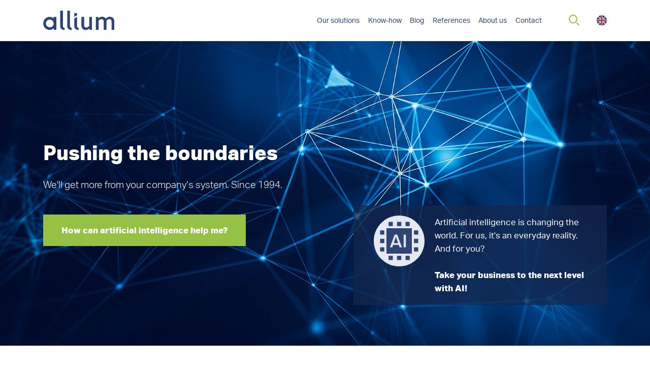

--- FILE ---
content_type: text/html; charset=utf-8
request_url: https://www.allium.cz/en/?label=CRM
body_size: 13936
content:
<!DOCTYPE html>
<html  >
<head id="head"><title>
	Allium | We move the boundaries of your corporate system
</title><meta name="description" content="We understand the business systems and we can bring their performance to a new level. We are a Microsoft partner and implement systems that support our customers operations." /> 
<meta charset="UTF-8" /> 
<link href="/CMSPages/GetResource.ashx?stylesheetname=AlliumCSS" type="text/css" rel="stylesheet"/>
<script type="text/javascript">
    (function(c,l,a,r,i,t,y){
        c[a]=c[a]||function(){(c[a].q=c[a].q||[]).push(arguments)};
        t=l.createElement(r);t.async=1;t.src="https://www.clarity.ms/tag/"+i;
        y=l.getElementsByTagName(r)[0];y.parentNode.insertBefore(t,y);
    })(window, document, "clarity", "script", "gdv2fi7wjp");
</script>
<!-- Global site tag (gtag.js) - Google Analytics -->
<!-- <script async src="https://www.googletagmanager.com/gtag/js?id=UA-24068293-1"></script>
<script>
  window.dataLayer = window.dataLayer || [];
  function gtag(){dataLayer.push(arguments);}
  gtag('js', new Date());

  gtag('config', 'UA-24068293-1');
  gtag('config', 'AW-987491449');
</script> -->

<!-- Google Tag Manager -->
<script>(function(w,d,s,l,i){w[l]=w[l]||[];w[l].push({'gtm.start':
new Date().getTime(),event:'gtm.js'});var f=d.getElementsByTagName(s)[0],
j=d.createElement(s),dl=l!='dataLayer'?'&l='+l:'';j.async=true;j.src=
'https://www.googletagmanager.com/gtm.js?id='+i+dl;f.parentNode.insertBefore(j,f);
})(window,document,'script','dataLayer','GTM-WN93D9V');</script>
<!-- End Google Tag Manager -->
<meta name="viewport" content="width=device-width, initial-scale=1.0">
<link rel="stylesheet" href="https://use.typekit.net/ids0yop.css">

<!-- <script type="text/javascript">
window.smartlook||(function(d) {
var o=smartlook=function(){ o.api.push(arguments)},h=d.getElementsByTagName('head')[0];
var c=d.createElement('script');o.api=new Array();c.async=true;c.type='text/javascript';
c.charset='utf-8';c.src='https://rec.smartlook.com/recorder.js';h.appendChild(c);
})(document);
smartlook('init', 'ffb96acdffe661d07a7d68179f07381dc5a86eb6');
</script> -->

<script type="text/javascript">
/* tracker matomo to pages */
var _paq = window._paq = window._paq || [];
/* tracker methods like "setCustomDimension" should be called before "trackPageView" */
/* _paq.push(['disableCookies']); // allow this code line for cookieless service */
_paq.push(['trackPageView']);
_paq.push(['enableLinkTracking']);
(function() {
  var matomosideid="0";
  var hostname=window.location.hostname;
  if (hostname=="www.allium.cz") { matomosideid='6'; }
  if ( matomosideid=="0") { return }; 
  var u="//matomo.allium.cz/";
  _paq.push(['setTrackerUrl',u+'matomo.php']);
  _paq.push(['setSiteId',matomosideid]);
  var d=document, g=d.createElement('script'), s=d.getElementsByTagName('script')[0];
  g.type='text/javascript'; g.async=true; g.src=u+'matomo.js'; s.parentNode.insertBefore(g,s);
})();
/*end of tracker matomo to pages */
</script>
<!-- Leadinfo tracking code -->
<script>
(function(l,e,a,d,i,n,f,o){if(!l[i]){l.GlobalLeadinfoNamespace=l.GlobalLeadinfoNamespace||[];
l.GlobalLeadinfoNamespace.push(i);l[i]=function(){(l[i].q=l[i].q||[]).push(arguments)};l[i].t=l[i].t||n;
l[i].q=l[i].q||[];o=e.createElement(a);f=e.getElementsByTagName(a)[0];o.async=1;o.src=d;f.parentNode.insertBefore(o,f);}
}(window,document,'script','https://cdn.leadinfo.eu/ping.js','leadinfo','LI-69676067C76AB'));
</script> 
<link href="/Allium/media/system/img/favicon.ico" type="image/x-icon" rel="shortcut icon"/>
<link href="/Allium/media/system/img/favicon.ico" type="image/x-icon" rel="icon"/>
<link rel="alternate" href="https://www.allium.cz" hreflang="x-default"/><link rel="alternate" href="https://www.allium.cz/cs/" hreflang="cs"/><link rel="alternate" href="https://allium.eu/en/" hreflang="en"/><link rel="alternate" href="https://allium.de/de/" hreflang="de"/><link rel="alternate" href="https://allium.ch/ch/" hreflang="ch"/><link href="/Allium/media/system/app/app.css?v=F048DE189325570C93A89CB537491EA9" rel="stylesheet" type="text/css"/>
<meta property="og:title" content="Allium | We move the boundaries of your corporate system">
<meta property="og:description" content="We understand the business systems and we can bring their performance to a new level. We are a Microsoft partner and implement systems that support our customers operations.">
<meta property="og:image" content="https://www.allium.cz/Allium/media/content/open-graph.png">
<meta property="og:image:width" content="1200">
<meta property="og:image:height" content="1200">
<meta property="og:type" content="article">
</head>
<body class="LTR Chrome ENUS ContentBody"  >
    
    <form method="post" action="/en/?label=CRM" id="form">
<div class="aspNetHidden">
<input type="hidden" name="__CMSCsrfToken" id="__CMSCsrfToken" value="VH/piPUt7IEOK5izfqckDr7vjYGQO8bOYrNpp107hI7iWA1ecdTszS+rpDkrAGtc2jaY7Fmvn5+iUA02+k7YLqw9hEUXnJV54VxCexSJr8E=" />
<input type="hidden" name="__EVENTTARGET" id="__EVENTTARGET" value="" />
<input type="hidden" name="__EVENTARGUMENT" id="__EVENTARGUMENT" value="" />

</div>

<script type="text/javascript">
//<![CDATA[
var theForm = document.forms['form'];
if (!theForm) {
    theForm = document.form;
}
function __doPostBack(eventTarget, eventArgument) {
    if (!theForm.onsubmit || (theForm.onsubmit() != false)) {
        theForm.__EVENTTARGET.value = eventTarget;
        theForm.__EVENTARGUMENT.value = eventArgument;
        theForm.submit();
    }
}
//]]>
</script>


<script src="/WebResource.axd?d=pynGkmcFUV13He1Qd6_TZFY6x6394kb_sbVUHUeozoJukyJ423plystVI3qOPOfGXu33UiN5NZ1MpcH9b85ovw2&amp;t=638562633717896622" type="text/javascript"></script>

<input type="hidden" name="lng" id="lng" value="en-US" />
<script type="text/javascript">
	//<![CDATA[

function PM_Postback(param) { if (window.top.HideScreenLockWarningAndSync) { window.top.HideScreenLockWarningAndSync(1080); } if(window.CMSContentManager) { CMSContentManager.allowSubmit = true; }; __doPostBack('m$am',param); }
function PM_Callback(param, callback, ctx) { if (window.top.HideScreenLockWarningAndSync) { window.top.HideScreenLockWarningAndSync(1080); }if (window.CMSContentManager) { CMSContentManager.storeContentChangedStatus(); };WebForm_DoCallback('m$am',param,callback,ctx,null,true); }
//]]>
</script>
<script src="/ScriptResource.axd?d=NJmAwtEo3Ipnlaxl6CMhvt4ZO-1RqZXec-rSDTvYIuFLAAhX4Bufe6itRTkRWp6G9hGJS9A49aWvPA4lJYweoqYjgkaHiL2qVFizX7vGO-LDqNCJbFSUnKuWos2sMrinWnvNaaOxMA3o3ZdOBRbwyQAkZfQcjrZO7CoSt6fId5k1&amp;t=7a0cc936" type="text/javascript"></script>
<script src="/ScriptResource.axd?d=dwY9oWetJoJoVpgL6Zq8OF8kCBw-QyIiSCfN3QabOQNeYgFXW8zBolEWWaJb33YIrOHnYRFJtimcQwF_9jkP6eRD8uutRiKN2Z2aYwUIGf27BhaOZHoMahi6CKu_hQ8RO_cV0K87BYFvDCKYgsgmkYzGMR2XtCaYg6pB5i1bpus1&amp;t=7a0cc936" type="text/javascript"></script>
<script type="text/javascript">
	//<![CDATA[

var CMS = CMS || {};
CMS.Application = {
  "language": "en",
  "imagesUrl": "/CMSPages/GetResource.ashx?image=%5bImages.zip%5d%2f",
  "isDebuggingEnabled": true,
  "applicationUrl": "/",
  "isDialog": false,
  "isRTL": "false"
};

//]]>
</script>
<div class="aspNetHidden">

	<input type="hidden" name="__VIEWSTATEGENERATOR" id="__VIEWSTATEGENERATOR" value="A5343185" />
	<input type="hidden" name="__SCROLLPOSITIONX" id="__SCROLLPOSITIONX" value="0" />
	<input type="hidden" name="__SCROLLPOSITIONY" id="__SCROLLPOSITIONY" value="0" />
</div>
    <script type="text/javascript">
//<![CDATA[
Sys.WebForms.PageRequestManager._initialize('manScript', 'form', ['tctxM',''], [], [], 90, '');
//]]>
</script>

    <div id="ctxM">

</div>
    
  <div class="search-bar">
    <div class="pux-container block-padding">
      <div class="block-micro"></div>
      <div class="search-bar-inner">
        <div class="search-bar-title">
           <span class="h2">
             Search




          </span>
        </div>
        <div class="search-bar-inner-form">
<input type="text" id="search-input" placeholder="Search...">
<div class="search-bar-btn"></div>
<div class="search-bar-btn-close"></div>
  </div>
      </div>
    </div>
  </div>
<header class="">
  <div class="pux-container block-padding bg-white ">
    <div class="header">
      <div class="header-logo">
        <a href="/">
          <img src="/Allium/media/system/svg/header-logo.svg" onerror="this.onerror=null; this.src='/Allium/media/system/svg/header-logo.png'" alt="Allium">
        </a>
      </div>
      <nav class="header-nav">
        
	<ul id="rich-menu">
		<li>
			<a href="/en/our-solutions">Our solutions</a>
			<ul>
				<li>
					<a href="/en/nase-reseni/ai">AI - Artificial Inteligence in Microsoft Solutions</a>
				</li>
				<li>
					<a href="/en/our-solutions/pimics">PIMICS</a>
				</li>
				<li>
					<a href="/en/our-solutions/document-management-for-sharepoint">Document Management for SharePoint</a>
				</li>
				<li>
					<a href="/en/our-solutions/warehouse-management-and-transport-optimization">Dynamics Logistics &amp; Distribution</a>
				</li>
				<li>
					<a href="/en/our-solutions/production-management">Dynamic Manufacturing</a>
				</li>
				<li>
					<a href="/en/our-solutions/customer-relationship-management-crm">Microsoft Dynamics CRM</a>
				</li>
				<li>
					<a href="/en/our-solutions/human-resources-management">Human Resources Management </a>
				</li>

			</ul>
		</li>
		<li>
			<a href="/en/know-how">Know-how</a>
		</li>
		<li>
			<a href="/en/blog">Blog</a>
		</li>
		<li>
			<a href="/en/references">References</a>
		</li>
		<li>
			<a href="/en/about-us">About us</a>
		</li>
		<li>
			<a href="/en/contact">Contact</a>
		</li>

	</ul>


 
      </nav>
      <div class="header-right-side"><div class="search-button"></div>







        
    
        
    
        
    
        
    <div class="language-selector">
  
  <span class="header-language-current en-us"></span>
  <div class="header-language-inner">
    <ul>
      
      <li>
        <a class="header-language-link cs-cz" href="https://www.allium.cz/cz/">cz</a>
      </li>
      
      <li>
        <a class="header-language-link en-us" href="https://www.allium.eu/en/">en</a>
      </li>
      
      <li>
        <a class="header-language-link de-de" href="https://www.allium.de/de/">de</a>
      </li>
      <li>
        <a class="header-language-link de-ch" href="https://www.allium.ch/ch/">ch</a>
      </li>
    </ul>
  </div>
  
  
  
  
  
  
  
  
  
  
  
</div></div>
      <a class="header-mobile-button">
        <span></span>
      </a>
    </div>
  </div>
</header>
<main>
  



<div class="top-img">
  <div class="top-img-container">
    <picture>
      <source media="(min-width: 1001px) and (max-width: 4000px)" srcset="/getmedia/b96c1368-4636-416d-87f6-a28053341161/01-homepage-main-image.jpg.aspx?width=1920&height=900&ext=.jpg?width=3500" />
      <source media="(min-width: 0px)" srcset="/getmedia/b96c1368-4636-416d-87f6-a28053341161/01-homepage-main-image.jpg.aspx?width=1920&height=900&ext=.jpg?width=1200" />
      <img class="top-img-image" src="/getmedia/b96c1368-4636-416d-87f6-a28053341161/01-homepage-main-image.jpg.aspx?width=1920&height=900&ext=.jpg?width=3500" alt=" " />
    </picture>
  </div>	
  <div class="top-img-content">
    <div class="top-img-content-inner block-padding">
      <div class="top-img-content-left center-resp">
        <div class="h1">Pushing the boundaries</div>
        <div class="perex"><p style="line-height: normal;">We&#39;ll get more from your company&lsquo;s system. Since 1994.<span lang="cs"><o:p></o:p></span></p>
</div>
        <a href="/en/nase-reseni/ai" class="btn btn-primary">How can artificial intelligence help me?</a>
      </div>
      <div class="top-img-content-right">
        
          <div class="testimonial">
            <div class="testimonial-img">
              <div class='testimonial-img-people '>
                
                  <img src="/getmedia/490aa8f8-a2a6-4824-8b3e-8d0d14d1e170/ai-svgrepo-com.png.aspx?width=256&height=256&ext=.png">
                
              </div>
            </div>
            <div class="testimonial-content">
              <p>Artificial intelligence is changing the world. For us, it&#39;s an everyday reality. And for you?</p>

              <div class="testimonial-content-name">Take your business to the next level with AI!</div>
            </div> 
          </div>
        
      </div>      
    </div>
  </div>
</div>

<div class="block-base">
  <div class="pux-container block-padding space-big">
    <div class="row">
      <div class="col-xl-9">
        <div class="hp-bottom-info">
          <h1>We deploy and develop enterprise systems based on Microsoft Dynamics, SharePoint, Microsoft 365 and Copilot</h1>
          <div class="perex">We are a team of 40 employees in 5 cities, we love what we do and take pride in our relationships with our clients. At Allium, we&rsquo;ve fostered an environment where young graduates cooperate with experienced specialists. For over 30 years, we&#39;ve been delivering our own solutions and products based on Microsoft platforms to our customers.</div>
          <div class="arrow-link-wrapper link-center">
            
              <a href="/en/contact" class="arrow-link">Contact us</a>
            
          </div>
        </div>
      </div>
      <div class="col-xl-3">
        <div class="hp-bottom-logos">
          <div class="hp-bottom-logos-item">
            <img src="/getmedia/bca375b5-da66-4535-a31e-1aa90a605e76/Microsoft_Dynamics_365_logo_2021.png.aspx?width=600" alt="">
          </div>
          <div class="hp-bottom-logos-item">
            <img src="/getmedia/613dca08-13e4-4f05-bf0e-ca8143ce00d8/SharePoint-Logo.png.aspx?width=600" alt="">
          </div>
          <div class="hp-bottom-logos-item">
            <img src="/getmedia/1ddab777-468a-4a47-8cbc-d0017cebd58d/Microsoft_365_logo.png.aspx?width=600" alt="">
          </div>
        </div>        
      </div>
    </div>
  </div>
</div>


<div class="block-base">
  <div class="pux-container space-none">
    <div class="row white-border">
      
        <div class="col-md-6">
          <a href="https://www.pimics.com/en/Blog/3-Not-So-Obvious-Benefits-of-Implementing-Pimics"  class="link-card" style="background-image: url('/getmedia/bc323abf-f0d8-40b1-b97b-cb3e6e66cb49/EN_2025_08_Allium_Pimics_benefits-of-pimics-1.jpg.aspx?width=1000')">
            <div class="link-card-inner"> 
              <div class="link-card-inner-top-title perex">Blog</div>
              <div class="link-card-inner-title h3">3 Not-So-Obvious Benefits of Implementing Pimics</div>
              <div class="link-card-inner-text"><b id="docs-internal-guid-0af56db3-7fff-e018-4f92-cd874fe461e1">Getting Pimics optimises operations, streamlines workflows and helps companies stay in the game. Three real-life use cases prove that implementing our PIM system brings benefits that might not seem apparent at first.</b></div>
              <div class="arrow-link-wrapper">
                <span class="arrow-link">Read full article</span>
              </div>
            </div>
          </a>
        </div>
      
      
        <div class="col-md-6">
          <a href="https://www.pimics.com/en/Blog/Why-Do-You-Need-PIM-To-Unleash-the-True-Power-of"  class="link-card" style="background-image: url('/getmedia/046e977c-e268-4126-9432-219e6fe599b0/EN_2025_07_Allium_PIMICS_Why_PIM-1.jpg.aspx?width=1000')">
            <div class="link-card-inner"> 
              <div class="link-card-inner-top-title perex">Blog</div>
              <div class="link-card-inner-title h3">Why Do You Need PIM? To Unleash the True Power of Your Data</div>
              <div class="link-card-inner-text">A solution for product information management increases data accuracy by 30%, speeds up time-to-market by 50% and brings up to 30% increase in sales. Read on to find out how a PIM solution can help your business.</div>
              <div class="arrow-link-wrapper">
                <span class="arrow-link">Read full article</span>
              </div>
            </div>
          </a>
        </div>
      
    </div>
  </div>
</div>

</main>
<footer>
  <div class="pux-container block-padding">
    <div class="footer">
      <div class="footer-left">
        <div class="footer-left"><div class="footer-left-about-us">&copy; 2025 Allium, s.r.o.
<div style="text-align: center;"><a href="/privacy-policy">GDPR</a></div>




</div><div class="footer-left-social-place">
<div class="social-icons">
<a href="https://www.facebook.com/AlliumCZ/" class="social-icons-item ico-fb" target='_blank'>Facebook</a><a href="https://www.linkedin.com/company/allium_cz/" class="social-icons-item ico-linked" target='_blank'>Linked</a><a href="https://twitter.com/Allium_IT" class="social-icons-item ico-twitter" target='_blank'>Twitter</a><a href="https://www.youtube.com/channel/UCjKPoNWUjRd2YFsfya8Ksng" class="social-icons-item ico-youtube" target='_blank'>Youtube</a>
</div>
</div></div>
      </div>
      <div class="footer-right">
        <div class="footer-right"><div class="footer-image"><img alt="Microsoft Partner" src="/getmedia/fe5337f7-0bdf-4c10-8ed3-6afd18cbbf4c/Gold-LogoAllium2021.png.aspx" /></div>

<div class="footer-image"><img alt="Microsoft Dynamics" src="/getmedia/ef351777-4f98-43f5-8fcd-27134e9360d3/dynamics-365-logo.png.aspx?width=135&amp;height=60" style="width: 135px; height: 60px;" />&nbsp; &nbsp;<img alt="" src="/getmedia/f54f43dc-398b-4da9-97a2-a6f174bb23a6/SharePoint-Logo.png.aspx?width=167&amp;height=60" style="width: 167px; height: 60px;" /></div>

<div class="footer-image"><img alt="Iso 2008" onerror="this.onerror=null; this.src='/Allium/media/system/img/iso-2008-2x.png'" src="/Allium/media/system/svg/iso-2008.svg" /></div>




</div>
      </div>
    </div>
    <div class="row">
        <p>Posouváme hranice <a href="https://www.puxdesign.cz/cz/graficke-studio" title="Webdesign na míru">webdesignu</a>. Jsme PUXdesign.</p>
    </div>
  </div>
  </footer>
  <script type="application/ld+json">{
  "@context": "http://schema.org",
  "@type": "Organization",
  "name": "Allium, s.r.o.",
  "url": "https://www.allium.cz/",
  "logo": "https://www.allium.cz/Allium/media/system/svg/header-logo.svg",
  "email": "allium@allium.cz"
}</script>
  


<script src="/Allium/media/system/app/app.js?v=AF231DDE82724409066F5CE48DC466D4"></script>

    
    

<script type="text/javascript">
//<![CDATA[

var callBackFrameUrl='/WebResource.axd?d=beToSAE3vdsL1QUQUxjWdSMAR_KLj_X6LuUanqzJvbFKBw_PUcKWe0OPdrJ6EUJfzJBTns7JbSAAxREoo34GEQ2&t=638562633717896622';
WebForm_InitCallback();
theForm.oldSubmit = theForm.submit;
theForm.submit = WebForm_SaveScrollPositionSubmit;

theForm.oldOnSubmit = theForm.onsubmit;
theForm.onsubmit = WebForm_SaveScrollPositionOnSubmit;
//]]>
</script>
  <input type="hidden" name="__VIEWSTATE" id="__VIEWSTATE" value="Swa0XAxT0g7FWSEMFjBwj0/ARb7kZvlAwaJLZsASa+3tsvli9gTtOyQd1ZLTsP/YJtHV1OnYkrgXOlatOW94K9NkLd5/Dh6rvjr3bbOl8vo/Fcqnjyy8ChZuZ+RcztHvSugNoXXg8B/WQkmBsgHL2AXNvenLjVVZJjQUNaRv1aq8tohdulQNnbjD/50Rzt6Tk8nJIGVmwhAuk19z1bKHCXB0km8dodwWVv1OHyE3rPbUhL2/XK6kflLmLNvPIu+3CJqKROL6ibtOtgjmYca53mWHL+FkUnOIr4DsS7XZ8edndEpBzX4/Q3TRVEkqcqH6ffMGjld9ke/qsoboN1yi3/jgTcN3bn1YSBhhbrJdU/LUCgRpSQk9UPhOYdCHokEn7ir5S7UT/biVFFunfMoOQtIwMDJrT2tbVvBoBkeerrfYUaSZfpYwUgt1o4isul2G87ArF+6f1/FXMQm0XUCowgkQ+nRPRL/aXGMhxmU0gSgJO+2D7BL7NFBi8T42GY3Y0W9KVJhrtBVfT3psihacYpkwvW1Yd9w4TH9NwbIsCV+eCfyxIqAxZxv1oV7Z47Yhmm+NMQdVk/NyMMDh0waC3EnayEio6hArYDezmlUpDwTaBoGitvICWaR+WfLrGVrKWAqZr8CwbjSALyiTJu6Ifq8IogRkeVIKtgWnnX/U0jcnniyakPSfFAiRcUZAAkVM9Soh/A5kCAeH3q1pkKr842+Le9aRkQ26TiO34LMh7cixckcLJ3zOybfJ3nODZ6RTpCmgc1g1+jwBV2DgnKKi5MbTFXbr9Ii65gvK3z6IZsgBy3159Y1Bd0MAhZMq2H8KzfSJ57YpSR8rwLqcvw6mc+CL0FCcbdQJ7BGhbDj/TFkcmmaKHMbCQ1ZYrwWLmrPyzFkUmJCkVCDUsnaol0LwpMcLOtoRVhqDUEl/AzjS/z+4a/HULl8/Xx5wuIqcrV4pRErf6w+5kqLVjliY0+f3E9/Tb2oC57+jgP3FlSfqZsQskvpX9asXjeiWUOxrCzEpmQ3b7/L1BAoIamT57D8GQN/lsorzTFYpEdHaRZWmMWQ1mNi4aLvOy0/PJD70nmqnbCHqkuIhrGQk9yo4IkXrUX4EGkLOGP+JGOA7og9i4mjqzDvSKagkFF0d8HMrDzdzUcIzP2vFHPkXxBG9ZF7tqYGS5NU7dGY8UCoW7CvlHfv7osvuTPM0jebzujUnHQ8OgjGSaAENcf5PMSb11UGoo5nlNP7sRN4d9Wn/ZXAhP6eVkUwgLa/QRmbBFhQUFgJqrd+rvMuP7a6Up8G0UKHKKFG6gVQ+6RKHM+rUem7TaxvJMbbWfZKOk7jEMy1bsfFHgcKEwQFsZlMgYiwrLy+O4RHP7OqfPCo3wVkfJDgsWAFQ2G0Fqmm4ao47+DB0fuE8GvpeiU2YWzCD9v/1zUoUXxxyuXwEFvqeVOsJNZVf2O8gLZSE10NZl6TeW5sS6LZ7mpA7yyuxKMkJNmLmw2TQNBBF1/C3GHWCbsYLBaSfimlviZxGH794DnRCeVi6stE/x1BNwP9Nx7Xagksp7+fyoeoa4HN7Z+fUBeaPMWQmfWDatEfkdU2gNx6lHeGoPlwKtFw2XLAt2O3jPGEu2gD2i2HRYDu3oTeoUb8NYQy85CPxrTHiMyf0A4Kn/SqILeQsh1QgOEQbwdE/tQwzHR2FuFLzgavukxVPTq8q/VtweSxj6MYnx6o7Pl9cmCKTiczFi5gOiy8AXBa1xQYV6nzLfapPzZgRbx3cQC6SFqiLgWrSQ17jbGzl5bDM9xfWysqdVNRL7btXfwk4+bu3fIocsyCmiLacSsJSkDnWxAlA3qARme1kQyuMRykI6VQFHvvLzm+eIQYlQbsx6ARZPCyb0r5F3gvdMVjc/ETSKh6VPtrrvvAA257FuDflTSPPPcVeQ0gQZ1vA/Yg0MS3RqFyW1HAu0nEXHtUhlfLI3q7L5KqWwbNTqUDJfxleW0I5HnWFDNnqCnfAkGvztLYUFgv99/MSzeeY+g59vW3b7xWGbdFLObafl0P0m9EaNm9865LoTA3QXPOn5DMDcM21HtnmQEg2Q9650cMfy87jW9d12x05qUGxP+lqUcbX89jGWa8C0HMhXPZ7yKBqn3GrnLM/gjZ7+c0DOG0IGgSg2Lk5IM+rLgt/LKh+b4ATlOcum/RhMSlBCziopTlcjXr641XXGC68H2gG05RdkJnV3QD0LUc2Le1H4oRiJhJe+DMqJhI7eu7kB5kzsiZeq/Zw/vnQzx2KNQPO9E9G+AOXdAeARd4v5IG9jEPp9sqreELMo9GTAV1a2b4F1hJ4HPZTjr+QWRWvqWXS/acKFBCKAk3sdbGse3rUVQZ0zymLcMf7+GBQj1WOQ+GeUeaxOxHjzNkhORzsaLjdRy2ZwNFnhLOYHgYtlcOsdmYpGZSBKNsuUqk6lEV9HMGJVsOWecEwOOw2AcdqAHaxP6C0Cj9UmGllYkKoV980bCC+CYWg/50oBChwbsbnvV9UoWMzlA+ei3I4D2owvDwfK2M78b6zAyFiRx2PjaIFJww7+gQdvQP6E4HOIAxFuIPQLDJDRjqBMmLAQ6uZsnyk0BDqgDsAEd0m6umEi6c+BFAtLxb13nAmTFbUuvmmjm93avSinV4dKPs3yiEvbH2rWd5e3rikr5E3/4NhXJfr8jGEh8T7iK/L9wzK6IBUk23PL/I6FhaicHX0kjKELY1XjIT2r0lQvDoKaRWLzUM0Ke+6Qlb9FsjXyQhSfYJKvM/ci3p5tC+/IE+Gy6jTVwlCu2DrhG29/oH+1R4uroSFo/FQMO6BPVors/q6kVPSd6QGJ7hdMG51yON20c/wkxbNNqowbRTcBxBeIef8OqVUgDzlMuTTn8VT79b4dj00d4hit8o1k+ydslrNuWg3TnjgZewXurMQ7kSGSMe53AmeLhyONG+2CNdAJcxSpA/cZbTuZaCIUDm5cMdwFV2A1SF3BDrnLofqxaWWlbPMGe/3N9QpcYMoKy8wh10xBrEm3jjV7RyZDY9AJ/WRzsvB7nCyofewdhZe2j/aOBOniEwNvjKwdKwGMuF7nfKDRPe3u4wAClXbQ1mtVfhuyoh8Y9/dUsknxS/eVbPK/pTaOB98Q+Gvlwrz2KOeRdWlbTN3T9W2FrzcCIHjDYM5zv+gYLr9heW9rdz/nJCAQOjHMsiJG+0Yg099eNRnMJX7Y1iLAc7TnKu51xSyCyUL1KNo4jxkpGLik7t8RHNge+r3pgw/[base64]/jfedr/8lnosl8dXXjoeOvoknSOb05ohenL6KPCDXLmNJ0K/7RRyXOB1tD0F6C4na9CDbxQWgwNmj9ln5GxHmGqI1epOd7hIYTuhwRd3Iuq6TKAMX7asJ3v2A9fgJt9QXorIWx/IWtRGzuPH2cnSolp0H2kEN3G2awE9SU4BRD/Y0TuRt59At6f+jQ6R9BvwqfJbN1Eb67Za5bZKcFBIhfkyYsBICAl2HRdemFvBDrtJfAU1BY9Hni1Fk5KCpRE9DQGm21MdbTAoYqjkwlPIlL0+U9iEi5/tmvIzmlaIiwN0jhbv9/sqM5uI9bkNp23YE7t70BQ5mY+ODa5r9hKSnoxVQtb+IXsDuEVnLS0AbDNGQQ2rszOIx6TOwUj4FXqNAxvTz4YOI+8o6IT72AbVlGMp1pgWRrTOUILfdNauaskDGK3Wo+f1U7wH2iu8A1mANg1jeAW2DXIV5436i0fbdZkYv3sQXuZ7itxtul/wYPNieQsWZmSkCfAstRsx5gknM2fGTjLDrqBIT0xgwUjtjYH9kxYeuEFs2VAwrLClDSfBhXAvLcKfJcR2yGN2gTkuXqGZRzxgqEcAZLO/9cTHZqgHm218hbR3y9OhMpI0nU9VZlO2O4N5HlW0wRcMYoTW9hFGA8wHfrql0ESMoJk2dgpCGWFwuk/Izk2CE5vpqgTinFxRwBdmQG52Xy8I/unnbthcXbXfBiK0M/MlSzfZpreubMcijunV23GNHSkAiN5KzxYw0qqaSDSQmKFCCzs80GUHRbOH/C3p9u7AhXPhUq+y9t3neZ3H2oOAjpmOeycSBs4CvuzI06B9QwqsV5Nhzeg9qoYr7TcJUgCkJMlrwnI8OXAY0KN+NucNxRSJWeVch/TjX8RP8TJVPkhP4ulneCTpbzcbPLw+tEljRK4+dHEWksTE5AdtmKXkhKxO6OuK5HxA224lO5rYXlwMXTcc+sUSJV8uwzBsaa+4oRSs1dOhdZyIw/OiZrkF5Wp7xrx/wnOQC41kHyxBDZNMkm6RhpxqK/aVUGoI1d6hMYjqP8C3DgCu5ioAyecocxoS9S8NfpBVaN6627wbcrfX8o/Q6DkYu3xo6+3h7hoUGCvqiPCSWQLLg3XBXFGjDfPsI9YOIth4pDvigeLXtyIMxAyqok87/4pSoLc74QoJHA9Zgj62aXNFl3EtAjUvxznqwT3390rZLmk2GdqqQxF7Ll48NKeRZedAPUPX5wysRqqNA/JPbsnatqthfx+KzR7/gPbpI26VaaYph4nTClB1hQQY9DvWAwyaEDA7xVg0iV6qkDG/Uw0JWl5/AkG1I47W+vuBSWtDunRLT5Ot6pTBgKsHet0Isymw2Attl+8an98ylNMPh0N3KHS3g+jLftB9g2TFWqvwMg41iVlNnnQPZOYSaNZesAVyQ/3AB/Xr0NtvNmU8dlJODR0E1gmDoMMCL3ysZTOKs5lebhCQZkn/hXaSB0KcdlHJtD4LOCjoux9eBvR/dgqggra2MbUQ8ytm8aiYpIqpC07CbnqgNHxUJfbl9+rGaVwynHFKc2d0+cHTTEw/0lCc1SaOUdS5FllWnBr2vPaPS72YgJHGR4LsW/QEThQgO8gfdFJyuSejQ3WCT+8Nj+9+icV6F8m5fvXodDXA5Ac1vlQTaINi8NBeqNwQbGy1YofPjxPvR7DeYn8fJWrltYJUV8H7uYCCv31dfCgWxqy3nWLqfgIpLll8veLUrXecDjQjpE/wyJlwH878Tj+xLh4Z8KOzEYq0f5rM/ABwqk79Gaclsin9Npo9EEP6Cpv+MlI9VVcjNxYr03eHQDxRjHd61b391Uc/CJqdjZYE14+fHS8j+V49EzDRWtMXO/sjl3d1puL3fWl32T0MAZJpoX3+7CToyF+KcmW8nFevOdngPBlzbIcjdzix5+HoGbVGytGfZWYP9WuFw2L9FBrOjPFPz3EKMwV5ctHiDddCooNHWK4gWtXOJVBSmXRih3chNZjHhKLASaeUlnc3o8owsX6Cuc9XIGZq3no6tj/v/uLWvLCIKFsXAVOYawb0/Ym9O3JRTfo2dA/OpwRhZSdqSwLh1ciTqPeUVJzmZrm0GEfYmzopluLxcmoMQlPDvfd8Ap8CgkxVT7c6TC/ngKDtWPIjM=" />
  <script type="text/javascript">
      //<![CDATA[
      if (window.WebForm_InitCallback) {
        __theFormPostData = '';
        __theFormPostCollection = new Array();
        window.WebForm_InitCallback();
      }
      //]]>
    </script>
  </form>
</body>
</html>


--- FILE ---
content_type: text/css; charset=utf-8
request_url: https://www.allium.cz/CMSPages/GetResource.ashx?stylesheetname=AlliumCSS
body_size: 206
content:
#rich-menu>li{visibility:visible!important;padding:.2rem .5rem}#rich-menu>li>ul{display:none;position:absolute;border:solid 1px #e5e8f0;opacity:1;background-color:#f2f8fa;vertical-align:top;list-style-type:none;align-items:flex-start;justify-self:center}#rich-menu>.rich-menu-item-root:hover>ul,#rich-menu>.Highlighted:hover>ul{display:flex}#rich-menu>li>ul>li{visibility:visible!important;padding:.2rem .5rem;font-weight:700}#rich-menu>.rich-menu-item-root>span,#rich-menu>.Highlighted>span{font-weight:400;font-size:.84848rem}#rich-menu>li>ul>li>ul{position:relative;display:flex;flex-direction:column;border:none;align-items:flex-start}#rich-menu>li>ul>li>ul>li{visibility:visible!important;padding:.2rem .5rem}#rich-menu>.Highlighted>ul>li>ul>li>a:before{width:0}#rich-menu>.Highlighted>ul>li>ul>li:hover>a:before{width:100%}

--- FILE ---
content_type: text/css
request_url: https://www.allium.cz/Allium/media/system/app/app.css?v=F048DE189325570C93A89CB537491EA9
body_size: 59640
content:
/*#F048DE189325570C93A89CB537491EA9*/
/*!
 * Bootstrap v4.0.0-beta (https://getbootstrap.com)
 * Copyright 2011-2017 The Bootstrap Authors
 * Copyright 2011-2017 Twitter, Inc.
 * Licensed under MIT (https://github.com/twbs/bootstrap/blob/master/LICENSE)
 */
@media print{*,*::before,*::after{text-shadow:none !important;box-shadow:none !important}a,a:visited{text-decoration:underline}abbr[title]::after{content:" (" attr(title) ")"}pre{white-space:pre-wrap !important}pre,blockquote{border:1px solid #999;page-break-inside:avoid}thead{display:table-header-group}tr,img{page-break-inside:avoid}p,h2,h3{orphans:3;widows:3}h2,h3{page-break-after:avoid}.navbar{display:none}.badge{border:1px solid #000}.table{border-collapse:collapse !important}.table td,.table th{background-color:#fff !important}.table-bordered th,.table-bordered td{border:1px solid #ddd !important}}html{box-sizing:border-box;font-family:sans-serif;line-height:1.15;-webkit-text-size-adjust:100%;-ms-text-size-adjust:100%;-ms-overflow-style:scrollbar;-webkit-tap-highlight-color:transparent}*,*::before,*::after{box-sizing:inherit}@-ms-viewport{width:device-width;}article,aside,dialog,figcaption,figure,footer,header,hgroup,main,nav,section{display:block}body{margin:0;font-family:-apple-system,BlinkMacSystemFont,"Segoe UI",Roboto,"Helvetica Neue",Arial,sans-serif;font-size:1rem;font-weight:normal;line-height:1.5;color:#212529;background-color:#fff}[tabindex="-1"]:focus{outline:none !important}hr{box-sizing:content-box;height:0;overflow:visible}h1,h2,h3,h4,h5,h6{margin-top:0;margin-bottom:.5rem}p{margin-top:0;margin-bottom:1rem}abbr[title],abbr[data-original-title]{text-decoration:underline;-webkit-text-decoration:underline dotted;text-decoration:underline dotted;cursor:help;border-bottom:0}address{margin-bottom:1rem;font-style:normal;line-height:inherit}ol,ul,dl{margin-top:0;margin-bottom:1rem}ol ol,ul ul,ol ul,ul ol{margin-bottom:0}dt{font-weight:bold}dd{margin-bottom:.5rem;margin-left:0}blockquote{margin:0 0 1rem}dfn{font-style:italic}b,strong{font-weight:bolder}small{font-size:80%}sub,sup{position:relative;font-size:75%;line-height:0;vertical-align:baseline}sub{bottom:-.25em}sup{top:-.5em}a{color:#007bff;text-decoration:none;background-color:transparent;-webkit-text-decoration-skip:objects}a:hover{color:#0056b3;text-decoration:underline}pre,code,kbd,samp{font-family:monospace,monospace;font-size:1em}pre{margin-top:0;margin-bottom:1rem;overflow:auto}figure{margin:0 0 1rem}img{vertical-align:middle;border-style:none}svg:not(:root){overflow:hidden}a,area,button,[role="button"],input,label,select,summary,textarea{-ms-touch-action:manipulation;touch-action:manipulation}table{border-collapse:collapse}caption{padding-top:.75rem;padding-bottom:.75rem;color:#868e96;text-align:left;caption-side:bottom}th{text-align:left}label{display:inline-block;margin-bottom:.5rem}button:focus{outline:1px dotted;outline:5px auto -webkit-focus-ring-color}input,button,select,optgroup,textarea{margin:0;font-family:inherit;font-size:inherit;line-height:inherit}button,input{overflow:visible}button,select{text-transform:none}button,html [type="button"],[type="reset"],[type="submit"]{-webkit-appearance:button}button::-moz-focus-inner,[type="button"]::-moz-focus-inner,[type="reset"]::-moz-focus-inner,[type="submit"]::-moz-focus-inner{padding:0;border-style:none}input[type="radio"],input[type="checkbox"]{box-sizing:border-box;padding:0}input[type="date"],input[type="time"],input[type="datetime-local"],input[type="month"]{-webkit-appearance:listbox}textarea{overflow:auto;resize:vertical}fieldset{min-width:0;padding:0;margin:0;border:0}legend{display:block;width:100%;max-width:100%;padding:0;margin-bottom:.5rem;font-size:1.5rem;line-height:inherit;color:inherit;white-space:normal}progress{vertical-align:baseline}[type="number"]::-webkit-inner-spin-button,[type="number"]::-webkit-outer-spin-button{height:auto}[type="search"]{outline-offset:-2px;-webkit-appearance:none}[type="search"]::-webkit-search-cancel-button,[type="search"]::-webkit-search-decoration{-webkit-appearance:none}::-webkit-file-upload-button{font:inherit;-webkit-appearance:button}output{display:inline-block}summary{display:list-item}template{display:none}[hidden]{display:none !important}h1,h2,h3,h4,h5,h6,.h1,.h2,.h3,.h4,.h5,.h6{margin-bottom:.5rem;font-family:inherit;font-weight:500;line-height:1.1;color:inherit}h1,.h1{font-size:2.5rem}h2,.h2{font-size:2rem}h3,.h3{font-size:1.75rem}h4,.h4{font-size:1.5rem}h5,.h5{font-size:1.25rem}h6,.h6{font-size:1rem}.lead{font-size:1.25rem;font-weight:300}.display-1{font-size:6rem;font-weight:300;line-height:1.1}.display-2{font-size:5.5rem;font-weight:300;line-height:1.1}.display-3{font-size:4.5rem;font-weight:300;line-height:1.1}.display-4{font-size:3.5rem;font-weight:300;line-height:1.1}hr{margin-top:1rem;margin-bottom:1rem;border:0;border-top:1px solid rgba(0,0,0,.1)}small,.small{font-size:80%;font-weight:normal}mark,.mark{padding:.2em;background-color:#fcf8e3}.list-unstyled{padding-left:0;list-style:none}.list-inline{padding-left:0;list-style:none}.list-inline-item{display:inline-block}.list-inline-item:not(:last-child){margin-right:5px}.initialism{font-size:90%;text-transform:uppercase}.blockquote{margin-bottom:1rem;font-size:1.25rem}.blockquote-footer{display:block;font-size:80%;color:#868e96}.blockquote-footer::before{content:"— "}.img-fluid{max-width:100%;height:auto}.img-thumbnail{padding:.25rem;background-color:#fff;border:1px solid #ddd;border-radius:.25rem;transition:all .2s ease-in-out;max-width:100%;height:auto}.figure{display:inline-block}.figure-img{margin-bottom:.5rem;line-height:1}.figure-caption{font-size:90%;color:#868e96}code,kbd,pre,samp{font-family:Menlo,Monaco,Consolas,"Liberation Mono","Courier New",monospace}code{padding:.2rem .4rem;font-size:90%;color:#bd4147;background-color:#f8f9fa;border-radius:.25rem}a>code{padding:0;color:inherit;background-color:inherit}kbd{padding:.2rem .4rem;font-size:90%;color:#fff;background-color:#212529;border-radius:.2rem}kbd kbd{padding:0;font-size:100%;font-weight:bold}pre{display:block;margin-top:0;margin-bottom:1rem;font-size:90%;color:#212529}pre code{padding:0;font-size:inherit;color:inherit;background-color:transparent;border-radius:0}.pre-scrollable{max-height:340px;overflow-y:scroll}.container{margin-right:auto;margin-left:auto;padding-right:15px;padding-left:15px;width:100%}@media(min-width:576px){.container{max-width:540px}}@media(min-width:768px){.container{max-width:720px}}@media(min-width:992px){.container{max-width:960px}}@media(min-width:1200px){.container{max-width:1140px}}.container-fluid{width:100%;margin-right:auto;margin-left:auto;padding-right:15px;padding-left:15px;width:100%}.row{display:-ms-flexbox;display:flex;-ms-flex-wrap:wrap;flex-wrap:wrap;margin-right:-15px;margin-left:-15px}.no-gutters{margin-right:0;margin-left:0}.no-gutters>.col,.no-gutters>[class*="col-"]{padding-right:0;padding-left:0}.col-1,.col-2,.col-3,.col-4,.col-5,.col-6,.col-7,.col-8,.col-9,.col-10,.col-11,.col-12,.col,.col-auto,.col-sm-1,.col-sm-2,.col-sm-3,.col-sm-4,.col-sm-5,.col-sm-6,.col-sm-7,.col-sm-8,.col-sm-9,.col-sm-10,.col-sm-11,.col-sm-12,.col-sm,.col-sm-auto,.col-md-1,.col-md-2,.col-md-3,.col-md-4,.col-md-5,.col-md-6,.col-md-7,.col-md-8,.col-md-9,.col-md-10,.col-md-11,.col-md-12,.col-md,.col-md-auto,.col-lg-1,.col-lg-2,.col-lg-3,.col-lg-4,.col-lg-5,.col-lg-6,.col-lg-7,.col-lg-8,.col-lg-9,.col-lg-10,.col-lg-11,.col-lg-12,.col-lg,.col-lg-auto,.col-xl-1,.col-xl-2,.col-xl-3,.col-xl-4,.col-xl-5,.col-xl-6,.col-xl-7,.col-xl-8,.col-xl-9,.col-xl-10,.col-xl-11,.col-xl-12,.col-xl,.col-xl-auto{position:relative;width:100%;min-height:1px;padding-right:15px;padding-left:15px}.col{-ms-flex-preferred-size:0;flex-basis:0;-ms-flex-positive:1;flex-grow:1;max-width:100%}.col-auto{-ms-flex:0 0 auto;flex:0 0 auto;-webkit-flex:0 0 auto;-moz-flex:0 0 auto;width:auto;max-width:none}.col-1{-ms-flex:0 0 8.333333%;flex:0 0 8.333333%;-webkit-flex:0 0 8.333333%;-moz-flex:0 0 8.333333%;max-width:8.333333%}.col-2{-ms-flex:0 0 16.666667%;flex:0 0 16.666667%;-webkit-flex:0 0 16.666667%;-moz-flex:0 0 16.666667%;max-width:16.666667%}.col-3{-ms-flex:0 0 25%;flex:0 0 25%;-webkit-flex:0 0 25%;-moz-flex:0 0 25%;max-width:25%}.col-4{-ms-flex:0 0 33.333333%;flex:0 0 33.333333%;-webkit-flex:0 0 33.333333%;-moz-flex:0 0 33.333333%;max-width:33.333333%}.col-5{-ms-flex:0 0 41.666667%;flex:0 0 41.666667%;-webkit-flex:0 0 41.666667%;-moz-flex:0 0 41.666667%;max-width:41.666667%}.col-6{-ms-flex:0 0 50%;flex:0 0 50%;-webkit-flex:0 0 50%;-moz-flex:0 0 50%;max-width:50%}.col-7{-ms-flex:0 0 58.333333%;flex:0 0 58.333333%;-webkit-flex:0 0 58.333333%;-moz-flex:0 0 58.333333%;max-width:58.333333%}.col-8{-ms-flex:0 0 66.666667%;flex:0 0 66.666667%;-webkit-flex:0 0 66.666667%;-moz-flex:0 0 66.666667%;max-width:66.666667%}.col-9{-ms-flex:0 0 75%;flex:0 0 75%;-webkit-flex:0 0 75%;-moz-flex:0 0 75%;max-width:75%}.col-10{-ms-flex:0 0 83.333333%;flex:0 0 83.333333%;-webkit-flex:0 0 83.333333%;-moz-flex:0 0 83.333333%;max-width:83.333333%}.col-11{-ms-flex:0 0 91.666667%;flex:0 0 91.666667%;-webkit-flex:0 0 91.666667%;-moz-flex:0 0 91.666667%;max-width:91.666667%}.col-12{-ms-flex:0 0 100%;flex:0 0 100%;-webkit-flex:0 0 100%;-moz-flex:0 0 100%;max-width:100%}.order-1{-ms-flex-order:1;order:1}.order-2{-ms-flex-order:2;order:2}.order-3{-ms-flex-order:3;order:3}.order-4{-ms-flex-order:4;order:4}.order-5{-ms-flex-order:5;order:5}.order-6{-ms-flex-order:6;order:6}.order-7{-ms-flex-order:7;order:7}.order-8{-ms-flex-order:8;order:8}.order-9{-ms-flex-order:9;order:9}.order-10{-ms-flex-order:10;order:10}.order-11{-ms-flex-order:11;order:11}.order-12{-ms-flex-order:12;order:12}@media(min-width:576px){.col-sm{-ms-flex-preferred-size:0;flex-basis:0;-ms-flex-positive:1;flex-grow:1;max-width:100%}.col-sm-auto{-ms-flex:0 0 auto;flex:0 0 auto;-webkit-flex:0 0 auto;-moz-flex:0 0 auto;width:auto;max-width:none}.col-sm-1{-ms-flex:0 0 8.333333%;flex:0 0 8.333333%;-webkit-flex:0 0 8.333333%;-moz-flex:0 0 8.333333%;max-width:8.333333%}.col-sm-2{-ms-flex:0 0 16.666667%;flex:0 0 16.666667%;-webkit-flex:0 0 16.666667%;-moz-flex:0 0 16.666667%;max-width:16.666667%}.col-sm-3{-ms-flex:0 0 25%;flex:0 0 25%;-webkit-flex:0 0 25%;-moz-flex:0 0 25%;max-width:25%}.col-sm-4{-ms-flex:0 0 33.333333%;flex:0 0 33.333333%;-webkit-flex:0 0 33.333333%;-moz-flex:0 0 33.333333%;max-width:33.333333%}.col-sm-5{-ms-flex:0 0 41.666667%;flex:0 0 41.666667%;-webkit-flex:0 0 41.666667%;-moz-flex:0 0 41.666667%;max-width:41.666667%}.col-sm-6{-ms-flex:0 0 50%;flex:0 0 50%;-webkit-flex:0 0 50%;-moz-flex:0 0 50%;max-width:50%}.col-sm-7{-ms-flex:0 0 58.333333%;flex:0 0 58.333333%;-webkit-flex:0 0 58.333333%;-moz-flex:0 0 58.333333%;max-width:58.333333%}.col-sm-8{-ms-flex:0 0 66.666667%;flex:0 0 66.666667%;-webkit-flex:0 0 66.666667%;-moz-flex:0 0 66.666667%;max-width:66.666667%}.col-sm-9{-ms-flex:0 0 75%;flex:0 0 75%;-webkit-flex:0 0 75%;-moz-flex:0 0 75%;max-width:75%}.col-sm-10{-ms-flex:0 0 83.333333%;flex:0 0 83.333333%;-webkit-flex:0 0 83.333333%;-moz-flex:0 0 83.333333%;max-width:83.333333%}.col-sm-11{-ms-flex:0 0 91.666667%;flex:0 0 91.666667%;-webkit-flex:0 0 91.666667%;-moz-flex:0 0 91.666667%;max-width:91.666667%}.col-sm-12{-ms-flex:0 0 100%;flex:0 0 100%;-webkit-flex:0 0 100%;-moz-flex:0 0 100%;max-width:100%}.order-sm-1{-ms-flex-order:1;order:1}.order-sm-2{-ms-flex-order:2;order:2}.order-sm-3{-ms-flex-order:3;order:3}.order-sm-4{-ms-flex-order:4;order:4}.order-sm-5{-ms-flex-order:5;order:5}.order-sm-6{-ms-flex-order:6;order:6}.order-sm-7{-ms-flex-order:7;order:7}.order-sm-8{-ms-flex-order:8;order:8}.order-sm-9{-ms-flex-order:9;order:9}.order-sm-10{-ms-flex-order:10;order:10}.order-sm-11{-ms-flex-order:11;order:11}.order-sm-12{-ms-flex-order:12;order:12}}@media(min-width:768px){.col-md{-ms-flex-preferred-size:0;flex-basis:0;-ms-flex-positive:1;flex-grow:1;max-width:100%}.col-md-auto{-ms-flex:0 0 auto;flex:0 0 auto;-webkit-flex:0 0 auto;-moz-flex:0 0 auto;width:auto;max-width:none}.col-md-1{-ms-flex:0 0 8.333333%;flex:0 0 8.333333%;-webkit-flex:0 0 8.333333%;-moz-flex:0 0 8.333333%;max-width:8.333333%}.col-md-2{-ms-flex:0 0 16.666667%;flex:0 0 16.666667%;-webkit-flex:0 0 16.666667%;-moz-flex:0 0 16.666667%;max-width:16.666667%}.col-md-3{-ms-flex:0 0 25%;flex:0 0 25%;-webkit-flex:0 0 25%;-moz-flex:0 0 25%;max-width:25%}.col-md-4{-ms-flex:0 0 33.333333%;flex:0 0 33.333333%;-webkit-flex:0 0 33.333333%;-moz-flex:0 0 33.333333%;max-width:33.333333%}.col-md-5{-ms-flex:0 0 41.666667%;flex:0 0 41.666667%;-webkit-flex:0 0 41.666667%;-moz-flex:0 0 41.666667%;max-width:41.666667%}.col-md-6{-ms-flex:0 0 50%;flex:0 0 50%;-webkit-flex:0 0 50%;-moz-flex:0 0 50%;max-width:50%}.col-md-7{-ms-flex:0 0 58.333333%;flex:0 0 58.333333%;-webkit-flex:0 0 58.333333%;-moz-flex:0 0 58.333333%;max-width:58.333333%}.col-md-8{-ms-flex:0 0 66.666667%;flex:0 0 66.666667%;-webkit-flex:0 0 66.666667%;-moz-flex:0 0 66.666667%;max-width:66.666667%}.col-md-9{-ms-flex:0 0 75%;flex:0 0 75%;-webkit-flex:0 0 75%;-moz-flex:0 0 75%;max-width:75%}.col-md-10{-ms-flex:0 0 83.333333%;flex:0 0 83.333333%;-webkit-flex:0 0 83.333333%;-moz-flex:0 0 83.333333%;max-width:83.333333%}.col-md-11{-ms-flex:0 0 91.666667%;flex:0 0 91.666667%;-webkit-flex:0 0 91.666667%;-moz-flex:0 0 91.666667%;max-width:91.666667%}.col-md-12{-ms-flex:0 0 100%;flex:0 0 100%;-webkit-flex:0 0 100%;-moz-flex:0 0 100%;max-width:100%}.order-md-1{-ms-flex-order:1;order:1}.order-md-2{-ms-flex-order:2;order:2}.order-md-3{-ms-flex-order:3;order:3}.order-md-4{-ms-flex-order:4;order:4}.order-md-5{-ms-flex-order:5;order:5}.order-md-6{-ms-flex-order:6;order:6}.order-md-7{-ms-flex-order:7;order:7}.order-md-8{-ms-flex-order:8;order:8}.order-md-9{-ms-flex-order:9;order:9}.order-md-10{-ms-flex-order:10;order:10}.order-md-11{-ms-flex-order:11;order:11}.order-md-12{-ms-flex-order:12;order:12}}@media(min-width:992px){.col-lg{-ms-flex-preferred-size:0;flex-basis:0;-ms-flex-positive:1;flex-grow:1;max-width:100%}.col-lg-auto{-ms-flex:0 0 auto;flex:0 0 auto;-webkit-flex:0 0 auto;-moz-flex:0 0 auto;width:auto;max-width:none}.col-lg-1{-ms-flex:0 0 8.333333%;flex:0 0 8.333333%;-webkit-flex:0 0 8.333333%;-moz-flex:0 0 8.333333%;max-width:8.333333%}.col-lg-2{-ms-flex:0 0 16.666667%;flex:0 0 16.666667%;-webkit-flex:0 0 16.666667%;-moz-flex:0 0 16.666667%;max-width:16.666667%}.col-lg-3{-ms-flex:0 0 25%;flex:0 0 25%;-webkit-flex:0 0 25%;-moz-flex:0 0 25%;max-width:25%}.col-lg-4{-ms-flex:0 0 33.333333%;flex:0 0 33.333333%;-webkit-flex:0 0 33.333333%;-moz-flex:0 0 33.333333%;max-width:33.333333%}.col-lg-5{-ms-flex:0 0 41.666667%;flex:0 0 41.666667%;-webkit-flex:0 0 41.666667%;-moz-flex:0 0 41.666667%;max-width:41.666667%}.col-lg-6{-ms-flex:0 0 50%;flex:0 0 50%;-webkit-flex:0 0 50%;-moz-flex:0 0 50%;max-width:50%}.col-lg-7{-ms-flex:0 0 58.333333%;flex:0 0 58.333333%;-webkit-flex:0 0 58.333333%;-moz-flex:0 0 58.333333%;max-width:58.333333%}.col-lg-8{-ms-flex:0 0 66.666667%;flex:0 0 66.666667%;-webkit-flex:0 0 66.666667%;-moz-flex:0 0 66.666667%;max-width:66.666667%}.col-lg-9{-ms-flex:0 0 75%;flex:0 0 75%;-webkit-flex:0 0 75%;-moz-flex:0 0 75%;max-width:75%}.col-lg-10{-ms-flex:0 0 83.333333%;flex:0 0 83.333333%;-webkit-flex:0 0 83.333333%;-moz-flex:0 0 83.333333%;max-width:83.333333%}.col-lg-11{-ms-flex:0 0 91.666667%;flex:0 0 91.666667%;-webkit-flex:0 0 91.666667%;-moz-flex:0 0 91.666667%;max-width:91.666667%}.col-lg-12{-ms-flex:0 0 100%;flex:0 0 100%;-webkit-flex:0 0 100%;-moz-flex:0 0 100%;max-width:100%}.order-lg-1{-ms-flex-order:1;order:1}.order-lg-2{-ms-flex-order:2;order:2}.order-lg-3{-ms-flex-order:3;order:3}.order-lg-4{-ms-flex-order:4;order:4}.order-lg-5{-ms-flex-order:5;order:5}.order-lg-6{-ms-flex-order:6;order:6}.order-lg-7{-ms-flex-order:7;order:7}.order-lg-8{-ms-flex-order:8;order:8}.order-lg-9{-ms-flex-order:9;order:9}.order-lg-10{-ms-flex-order:10;order:10}.order-lg-11{-ms-flex-order:11;order:11}.order-lg-12{-ms-flex-order:12;order:12}}@media(min-width:1200px){.col-xl{-ms-flex-preferred-size:0;flex-basis:0;-ms-flex-positive:1;flex-grow:1;max-width:100%}.col-xl-auto{-ms-flex:0 0 auto;flex:0 0 auto;-webkit-flex:0 0 auto;-moz-flex:0 0 auto;width:auto;max-width:none}.col-xl-1{-ms-flex:0 0 8.333333%;flex:0 0 8.333333%;-webkit-flex:0 0 8.333333%;-moz-flex:0 0 8.333333%;max-width:8.333333%}.col-xl-2{-ms-flex:0 0 16.666667%;flex:0 0 16.666667%;-webkit-flex:0 0 16.666667%;-moz-flex:0 0 16.666667%;max-width:16.666667%}.col-xl-3{-ms-flex:0 0 25%;flex:0 0 25%;-webkit-flex:0 0 25%;-moz-flex:0 0 25%;max-width:25%}.col-xl-4{-ms-flex:0 0 33.333333%;flex:0 0 33.333333%;-webkit-flex:0 0 33.333333%;-moz-flex:0 0 33.333333%;max-width:33.333333%}.col-xl-5{-ms-flex:0 0 41.666667%;flex:0 0 41.666667%;-webkit-flex:0 0 41.666667%;-moz-flex:0 0 41.666667%;max-width:41.666667%}.col-xl-6{-ms-flex:0 0 50%;flex:0 0 50%;-webkit-flex:0 0 50%;-moz-flex:0 0 50%;max-width:50%}.col-xl-7{-ms-flex:0 0 58.333333%;flex:0 0 58.333333%;-webkit-flex:0 0 58.333333%;-moz-flex:0 0 58.333333%;max-width:58.333333%}.col-xl-8{-ms-flex:0 0 66.666667%;flex:0 0 66.666667%;-webkit-flex:0 0 66.666667%;-moz-flex:0 0 66.666667%;max-width:66.666667%}.col-xl-9{-ms-flex:0 0 75%;flex:0 0 75%;-webkit-flex:0 0 75%;-moz-flex:0 0 75%;max-width:75%}.col-xl-10{-ms-flex:0 0 83.333333%;flex:0 0 83.333333%;-webkit-flex:0 0 83.333333%;-moz-flex:0 0 83.333333%;max-width:83.333333%}.col-xl-11{-ms-flex:0 0 91.666667%;flex:0 0 91.666667%;-webkit-flex:0 0 91.666667%;-moz-flex:0 0 91.666667%;max-width:91.666667%}.col-xl-12{-ms-flex:0 0 100%;flex:0 0 100%;-webkit-flex:0 0 100%;-moz-flex:0 0 100%;max-width:100%}.order-xl-1{-ms-flex-order:1;order:1}.order-xl-2{-ms-flex-order:2;order:2}.order-xl-3{-ms-flex-order:3;order:3}.order-xl-4{-ms-flex-order:4;order:4}.order-xl-5{-ms-flex-order:5;order:5}.order-xl-6{-ms-flex-order:6;order:6}.order-xl-7{-ms-flex-order:7;order:7}.order-xl-8{-ms-flex-order:8;order:8}.order-xl-9{-ms-flex-order:9;order:9}.order-xl-10{-ms-flex-order:10;order:10}.order-xl-11{-ms-flex-order:11;order:11}.order-xl-12{-ms-flex-order:12;order:12}}.table{width:100%;max-width:100%;margin-bottom:1rem;background-color:transparent}.table th,.table td{padding:.75rem;vertical-align:top;border-top:1px solid #e9ecef}.table thead th{vertical-align:bottom;border-bottom:2px solid #e9ecef}.table tbody+tbody{border-top:2px solid #e9ecef}.table .table{background-color:#fff}.table-sm th,.table-sm td{padding:.3rem}.table-bordered{border:1px solid #e9ecef}.table-bordered th,.table-bordered td{border:1px solid #e9ecef}.table-bordered thead th,.table-bordered thead td{border-bottom-width:2px}.table-striped tbody tr:nth-of-type(odd){background-color:rgba(0,0,0,.05)}.table-hover tbody tr:hover{background-color:rgba(0,0,0,.075)}.table-primary,.table-primary>th,.table-primary>td{background-color:#b8daff}.table-hover .table-primary:hover{background-color:#9fcdff}.table-hover .table-primary:hover>td,.table-hover .table-primary:hover>th{background-color:#9fcdff}.table-secondary,.table-secondary>th,.table-secondary>td{background-color:#dddfe2}.table-hover .table-secondary:hover{background-color:#cfd2d6}.table-hover .table-secondary:hover>td,.table-hover .table-secondary:hover>th{background-color:#cfd2d6}.table-success,.table-success>th,.table-success>td{background-color:#c3e6cb}.table-hover .table-success:hover{background-color:#b1dfbb}.table-hover .table-success:hover>td,.table-hover .table-success:hover>th{background-color:#b1dfbb}.table-info,.table-info>th,.table-info>td{background-color:#bee5eb}.table-hover .table-info:hover{background-color:#abdde5}.table-hover .table-info:hover>td,.table-hover .table-info:hover>th{background-color:#abdde5}.table-warning,.table-warning>th,.table-warning>td{background-color:#ffeeba}.table-hover .table-warning:hover{background-color:#ffe8a1}.table-hover .table-warning:hover>td,.table-hover .table-warning:hover>th{background-color:#ffe8a1}.table-danger,.table-danger>th,.table-danger>td{background-color:#f5c6cb}.table-hover .table-danger:hover{background-color:#f1b0b7}.table-hover .table-danger:hover>td,.table-hover .table-danger:hover>th{background-color:#f1b0b7}.table-light,.table-light>th,.table-light>td{background-color:#fdfdfe}.table-hover .table-light:hover{background-color:#ececf6}.table-hover .table-light:hover>td,.table-hover .table-light:hover>th{background-color:#ececf6}.table-dark,.table-dark>th,.table-dark>td{background-color:#c6c8ca}.table-hover .table-dark:hover{background-color:#b9bbbe}.table-hover .table-dark:hover>td,.table-hover .table-dark:hover>th{background-color:#b9bbbe}.table-active,.table-active>th,.table-active>td{background-color:rgba(0,0,0,.075)}.table-hover .table-active:hover{background-color:rgba(0,0,0,.075)}.table-hover .table-active:hover>td,.table-hover .table-active:hover>th{background-color:rgba(0,0,0,.075)}.thead-inverse th{color:#fff;background-color:#212529}.thead-default th{color:#495057;background-color:#e9ecef}.table-inverse{color:#fff;background-color:#212529}.table-inverse th,.table-inverse td,.table-inverse thead th{border-color:#32383e}.table-inverse.table-bordered{border:0}.table-inverse.table-striped tbody tr:nth-of-type(odd){background-color:rgba(255,255,255,.05)}.table-inverse.table-hover tbody tr:hover{background-color:rgba(255,255,255,.075)}@media(max-width:991px){.table-responsive{display:block;width:100%;overflow-x:auto;-ms-overflow-style:-ms-autohiding-scrollbar}.table-responsive.table-bordered{border:0}}.form-control{display:block;width:100%;padding:.5rem .75rem;font-size:1rem;line-height:1.25;color:#495057;background-color:#fff;background-image:none;background-clip:padding-box;border:1px solid rgba(0,0,0,.15);border-radius:.25rem;transition:border-color ease-in-out .15s,box-shadow ease-in-out .15s}.form-control::-ms-expand{background-color:transparent;border:0}.form-control:focus{color:#495057;background-color:#fff;border-color:#80bdff;outline:none}.form-control::-webkit-input-placeholder{color:#868e96;opacity:1}.form-control:-ms-input-placeholder{color:#868e96;opacity:1}.form-control::placeholder{color:#868e96;opacity:1}.form-control:disabled,.form-control[readonly]{background-color:#e9ecef;opacity:1}select.form-control:not([size]):not([multiple]){height:calc(2.25rem + 2px)}select.form-control:focus::-ms-value{color:#495057;background-color:#fff}.form-control-file,.form-control-range{display:block}.col-form-label{padding-top:calc(.5rem - 1px*2);padding-bottom:calc(.5rem - 1px*2);margin-bottom:0}.col-form-label-lg{padding-top:calc(.5rem - 1px*2);padding-bottom:calc(.5rem - 1px*2);font-size:1.25rem}.col-form-label-sm{padding-top:calc(.25rem - 1px*2);padding-bottom:calc(.25rem - 1px*2);font-size:.875rem}.col-form-legend{padding-top:.5rem;padding-bottom:.5rem;margin-bottom:0;font-size:1rem}.form-control-plaintext{padding-top:.5rem;padding-bottom:.5rem;margin-bottom:0;line-height:1.25;border:solid transparent;border-width:1px 0}.form-control-plaintext.form-control-sm,.input-group-sm>.form-control-plaintext.form-control,.input-group-sm>.form-control-plaintext.input-group-addon,.input-group-sm>.input-group-btn>.form-control-plaintext.btn,.form-control-plaintext.form-control-lg,.input-group-lg>.form-control-plaintext.form-control,.input-group-lg>.form-control-plaintext.input-group-addon,.input-group-lg>.input-group-btn>.form-control-plaintext.btn{padding-right:0;padding-left:0}.form-control-sm,.input-group-sm>.form-control,.input-group-sm>.input-group-addon,.input-group-sm>.input-group-btn>.btn{padding:.25rem .5rem;font-size:.875rem;line-height:1.5;border-radius:.2rem}select.form-control-sm:not([size]):not([multiple]),.input-group-sm>select.form-control:not([size]):not([multiple]),.input-group-sm>select.input-group-addon:not([size]):not([multiple]),.input-group-sm>.input-group-btn>select.btn:not([size]):not([multiple]){height:calc(1.8125rem + 2px)}.form-control-lg,.input-group-lg>.form-control,.input-group-lg>.input-group-addon,.input-group-lg>.input-group-btn>.btn{padding:.5rem 1rem;font-size:1.25rem;line-height:1.5;border-radius:.3rem}select.form-control-lg:not([size]):not([multiple]),.input-group-lg>select.form-control:not([size]):not([multiple]),.input-group-lg>select.input-group-addon:not([size]):not([multiple]),.input-group-lg>.input-group-btn>select.btn:not([size]):not([multiple]){height:calc(2.3125rem + 2px)}.form-group{margin-bottom:1rem}.form-text{display:block;margin-top:.25rem}.form-row{display:-ms-flexbox;display:flex;-ms-flex-wrap:wrap;flex-wrap:wrap;margin-right:-5px;margin-left:-5px}.form-row>.col,.form-row>[class*="col-"]{padding-right:5px;padding-left:5px}.form-check{position:relative;display:block;margin-bottom:.5rem}.form-check.disabled .form-check-label{color:#868e96}.form-check-label{padding-left:1.25rem;margin-bottom:0}.form-check-input{position:absolute;margin-top:.25rem;margin-left:-1.25rem}.form-check-input:only-child{position:static}.form-check-inline{display:inline-block}.form-check-inline .form-check-label{vertical-align:middle}.form-check-inline+.form-check-inline{margin-left:.75rem}.invalid-feedback{display:none;margin-top:.25rem;font-size:.875rem;color:#dc3545}.invalid-tooltip{position:absolute;top:100%;z-index:5;display:none;width:250px;padding:.5rem;margin-top:.1rem;font-size:.875rem;line-height:1;color:#fff;background-color:rgba(220,53,69,.8);border-radius:.2rem}.was-validated .form-control:valid,.form-control.is-valid,.was-validated .custom-select:valid,.custom-select.is-valid{border-color:#28a745}.was-validated .form-control:valid:focus,.form-control.is-valid:focus,.was-validated .custom-select:valid:focus,.custom-select.is-valid:focus{box-shadow:0 0 0 .2rem rgba(40,167,69,.25)}.was-validated .form-control:valid~.invalid-feedback,.was-validated .form-control:valid~.invalid-tooltip,.form-control.is-valid~.invalid-feedback,.form-control.is-valid~.invalid-tooltip,.was-validated .custom-select:valid~.invalid-feedback,.was-validated .custom-select:valid~.invalid-tooltip,.custom-select.is-valid~.invalid-feedback,.custom-select.is-valid~.invalid-tooltip{display:block}.was-validated .form-check-input:valid+.form-check-label,.form-check-input.is-valid+.form-check-label{color:#28a745}.was-validated .custom-control-input:valid~.custom-control-indicator,.custom-control-input.is-valid~.custom-control-indicator{background-color:rgba(40,167,69,.25)}.was-validated .custom-control-input:valid~.custom-control-description,.custom-control-input.is-valid~.custom-control-description{color:#28a745}.was-validated .custom-file-input:valid~.custom-file-control,.custom-file-input.is-valid~.custom-file-control{border-color:#28a745}.was-validated .custom-file-input:valid~.custom-file-control::before,.custom-file-input.is-valid~.custom-file-control::before{border-color:inherit}.was-validated .custom-file-input:valid:focus,.custom-file-input.is-valid:focus{box-shadow:0 0 0 .2rem rgba(40,167,69,.25)}.was-validated .form-control:invalid,.form-control.is-invalid,.was-validated .custom-select:invalid,.custom-select.is-invalid{border-color:#dc3545}.was-validated .form-control:invalid:focus,.form-control.is-invalid:focus,.was-validated .custom-select:invalid:focus,.custom-select.is-invalid:focus{box-shadow:0 0 0 .2rem rgba(220,53,69,.25)}.was-validated .form-control:invalid~.invalid-feedback,.was-validated .form-control:invalid~.invalid-tooltip,.form-control.is-invalid~.invalid-feedback,.form-control.is-invalid~.invalid-tooltip,.was-validated .custom-select:invalid~.invalid-feedback,.was-validated .custom-select:invalid~.invalid-tooltip,.custom-select.is-invalid~.invalid-feedback,.custom-select.is-invalid~.invalid-tooltip{display:block}.was-validated .form-check-input:invalid+.form-check-label,.form-check-input.is-invalid+.form-check-label{color:#dc3545}.was-validated .custom-control-input:invalid~.custom-control-indicator,.custom-control-input.is-invalid~.custom-control-indicator{background-color:rgba(220,53,69,.25)}.was-validated .custom-control-input:invalid~.custom-control-description,.custom-control-input.is-invalid~.custom-control-description{color:#dc3545}.was-validated .custom-file-input:invalid~.custom-file-control,.custom-file-input.is-invalid~.custom-file-control{border-color:#dc3545}.was-validated .custom-file-input:invalid~.custom-file-control::before,.custom-file-input.is-invalid~.custom-file-control::before{border-color:inherit}.was-validated .custom-file-input:invalid:focus,.custom-file-input.is-invalid:focus{box-shadow:0 0 0 .2rem rgba(220,53,69,.25)}.form-inline{display:-ms-flexbox;display:flex;-ms-flex-flow:row wrap;flex-flow:row wrap;-ms-flex-align:center;align-items:center}.form-inline .form-check{width:100%}@media(min-width:576px){.form-inline label{display:-ms-flexbox;display:flex;-ms-flex-align:center;align-items:center;-ms-flex-pack:center;justify-content:center;margin-bottom:0}.form-inline .form-group{display:-ms-flexbox;display:flex;-ms-flex:0 0 auto;flex:0 0 auto;-webkit-flex:0 0 auto;-moz-flex:0 0 auto;-ms-flex-flow:row wrap;flex-flow:row wrap;-ms-flex-align:center;align-items:center;margin-bottom:0}.form-inline .form-control{display:inline-block;width:auto;vertical-align:middle}.form-inline .form-control-plaintext{display:inline-block}.form-inline .input-group{width:auto}.form-inline .form-control-label{margin-bottom:0;vertical-align:middle}.form-inline .form-check{display:-ms-flexbox;display:flex;-ms-flex-align:center;align-items:center;-ms-flex-pack:center;justify-content:center;width:auto;margin-top:0;margin-bottom:0}.form-inline .form-check-label{padding-left:0}.form-inline .form-check-input{position:relative;margin-top:0;margin-right:.25rem;margin-left:0}.form-inline .custom-control{display:-ms-flexbox;display:flex;-ms-flex-align:center;align-items:center;-ms-flex-pack:center;justify-content:center;padding-left:0}.form-inline .custom-control-indicator{position:static;display:inline-block;margin-right:.25rem;vertical-align:text-bottom}.form-inline .has-feedback .form-control-feedback{top:0}}.btn{display:inline-block;font-weight:normal;text-align:center;white-space:nowrap;vertical-align:middle;-webkit-user-select:none;-moz-user-select:none;-ms-user-select:none;user-select:none;border:1px solid transparent;padding:.5rem .75rem;font-size:1rem;line-height:1.25;border-radius:.25rem;transition:all .15s ease-in-out}.btn:focus,.btn:hover{text-decoration:none}.btn:focus,.btn.focus{outline:0;box-shadow:0 0 0 3px rgba(0,123,255,.25)}.btn.disabled,.btn:disabled{opacity:.65}.btn:active,.btn.active{background-image:none}a.btn.disabled,fieldset[disabled] a.btn{pointer-events:none}.btn-primary{color:#fff;background-color:#007bff;border-color:#007bff}.btn-primary:hover{color:#fff;background-color:#0069d9;border-color:#0062cc}.btn-primary:focus,.btn-primary.focus{box-shadow:0 0 0 3px rgba(0,123,255,.5)}.btn-primary.disabled,.btn-primary:disabled{background-color:#007bff;border-color:#007bff}.btn-primary:active,.btn-primary.active,.show>.btn-primary.dropdown-toggle{background-color:#0069d9;background-image:none;border-color:#0062cc}.btn-secondary{color:#fff;background-color:#868e96;border-color:#868e96}.btn-secondary:hover{color:#fff;background-color:#727b84;border-color:#6c757d}.btn-secondary:focus,.btn-secondary.focus{box-shadow:0 0 0 3px rgba(134,142,150,.5)}.btn-secondary.disabled,.btn-secondary:disabled{background-color:#868e96;border-color:#868e96}.btn-secondary:active,.btn-secondary.active,.show>.btn-secondary.dropdown-toggle{background-color:#727b84;background-image:none;border-color:#6c757d}.btn-success{color:#fff;background-color:#28a745;border-color:#28a745}.btn-success:hover{color:#fff;background-color:#218838;border-color:#1e7e34}.btn-success:focus,.btn-success.focus{box-shadow:0 0 0 3px rgba(40,167,69,.5)}.btn-success.disabled,.btn-success:disabled{background-color:#28a745;border-color:#28a745}.btn-success:active,.btn-success.active,.show>.btn-success.dropdown-toggle{background-color:#218838;background-image:none;border-color:#1e7e34}.btn-info{color:#fff;background-color:#17a2b8;border-color:#17a2b8}.btn-info:hover{color:#fff;background-color:#138496;border-color:#117a8b}.btn-info:focus,.btn-info.focus{box-shadow:0 0 0 3px rgba(23,162,184,.5)}.btn-info.disabled,.btn-info:disabled{background-color:#17a2b8;border-color:#17a2b8}.btn-info:active,.btn-info.active,.show>.btn-info.dropdown-toggle{background-color:#138496;background-image:none;border-color:#117a8b}.btn-warning{color:#111;background-color:#ffc107;border-color:#ffc107}.btn-warning:hover{color:#111;background-color:#e0a800;border-color:#d39e00}.btn-warning:focus,.btn-warning.focus{box-shadow:0 0 0 3px rgba(255,193,7,.5)}.btn-warning.disabled,.btn-warning:disabled{background-color:#ffc107;border-color:#ffc107}.btn-warning:active,.btn-warning.active,.show>.btn-warning.dropdown-toggle{background-color:#e0a800;background-image:none;border-color:#d39e00}.btn-danger{color:#fff;background-color:#dc3545;border-color:#dc3545}.btn-danger:hover{color:#fff;background-color:#c82333;border-color:#bd2130}.btn-danger:focus,.btn-danger.focus{box-shadow:0 0 0 3px rgba(220,53,69,.5)}.btn-danger.disabled,.btn-danger:disabled{background-color:#dc3545;border-color:#dc3545}.btn-danger:active,.btn-danger.active,.show>.btn-danger.dropdown-toggle{background-color:#c82333;background-image:none;border-color:#bd2130}.btn-light{color:#111;background-color:#f8f9fa;border-color:#f8f9fa}.btn-light:hover{color:#111;background-color:#e2e6ea;border-color:#dae0e5}.btn-light:focus,.btn-light.focus{box-shadow:0 0 0 3px rgba(248,249,250,.5)}.btn-light.disabled,.btn-light:disabled{background-color:#f8f9fa;border-color:#f8f9fa}.btn-light:active,.btn-light.active,.show>.btn-light.dropdown-toggle{background-color:#e2e6ea;background-image:none;border-color:#dae0e5}.btn-dark{color:#fff;background-color:#343a40;border-color:#343a40}.btn-dark:hover{color:#fff;background-color:#23272b;border-color:#1d2124}.btn-dark:focus,.btn-dark.focus{box-shadow:0 0 0 3px rgba(52,58,64,.5)}.btn-dark.disabled,.btn-dark:disabled{background-color:#343a40;border-color:#343a40}.btn-dark:active,.btn-dark.active,.show>.btn-dark.dropdown-toggle{background-color:#23272b;background-image:none;border-color:#1d2124}.btn-outline-primary{color:#007bff;background-color:transparent;background-image:none;border-color:#007bff}.btn-outline-primary:hover{color:#fff;background-color:#007bff;border-color:#007bff}.btn-outline-primary:focus,.btn-outline-primary.focus{box-shadow:0 0 0 3px rgba(0,123,255,.5)}.btn-outline-primary.disabled,.btn-outline-primary:disabled{color:#007bff;background-color:transparent}.btn-outline-primary:active,.btn-outline-primary.active,.show>.btn-outline-primary.dropdown-toggle{color:#fff;background-color:#007bff;border-color:#007bff}.btn-outline-secondary{color:#868e96;background-color:transparent;background-image:none;border-color:#868e96}.btn-outline-secondary:hover{color:#fff;background-color:#868e96;border-color:#868e96}.btn-outline-secondary:focus,.btn-outline-secondary.focus{box-shadow:0 0 0 3px rgba(134,142,150,.5)}.btn-outline-secondary.disabled,.btn-outline-secondary:disabled{color:#868e96;background-color:transparent}.btn-outline-secondary:active,.btn-outline-secondary.active,.show>.btn-outline-secondary.dropdown-toggle{color:#fff;background-color:#868e96;border-color:#868e96}.btn-outline-success{color:#28a745;background-color:transparent;background-image:none;border-color:#28a745}.btn-outline-success:hover{color:#fff;background-color:#28a745;border-color:#28a745}.btn-outline-success:focus,.btn-outline-success.focus{box-shadow:0 0 0 3px rgba(40,167,69,.5)}.btn-outline-success.disabled,.btn-outline-success:disabled{color:#28a745;background-color:transparent}.btn-outline-success:active,.btn-outline-success.active,.show>.btn-outline-success.dropdown-toggle{color:#fff;background-color:#28a745;border-color:#28a745}.btn-outline-info{color:#17a2b8;background-color:transparent;background-image:none;border-color:#17a2b8}.btn-outline-info:hover{color:#fff;background-color:#17a2b8;border-color:#17a2b8}.btn-outline-info:focus,.btn-outline-info.focus{box-shadow:0 0 0 3px rgba(23,162,184,.5)}.btn-outline-info.disabled,.btn-outline-info:disabled{color:#17a2b8;background-color:transparent}.btn-outline-info:active,.btn-outline-info.active,.show>.btn-outline-info.dropdown-toggle{color:#fff;background-color:#17a2b8;border-color:#17a2b8}.btn-outline-warning{color:#ffc107;background-color:transparent;background-image:none;border-color:#ffc107}.btn-outline-warning:hover{color:#fff;background-color:#ffc107;border-color:#ffc107}.btn-outline-warning:focus,.btn-outline-warning.focus{box-shadow:0 0 0 3px rgba(255,193,7,.5)}.btn-outline-warning.disabled,.btn-outline-warning:disabled{color:#ffc107;background-color:transparent}.btn-outline-warning:active,.btn-outline-warning.active,.show>.btn-outline-warning.dropdown-toggle{color:#fff;background-color:#ffc107;border-color:#ffc107}.btn-outline-danger{color:#dc3545;background-color:transparent;background-image:none;border-color:#dc3545}.btn-outline-danger:hover{color:#fff;background-color:#dc3545;border-color:#dc3545}.btn-outline-danger:focus,.btn-outline-danger.focus{box-shadow:0 0 0 3px rgba(220,53,69,.5)}.btn-outline-danger.disabled,.btn-outline-danger:disabled{color:#dc3545;background-color:transparent}.btn-outline-danger:active,.btn-outline-danger.active,.show>.btn-outline-danger.dropdown-toggle{color:#fff;background-color:#dc3545;border-color:#dc3545}.btn-outline-light{color:#f8f9fa;background-color:transparent;background-image:none;border-color:#f8f9fa}.btn-outline-light:hover{color:#fff;background-color:#f8f9fa;border-color:#f8f9fa}.btn-outline-light:focus,.btn-outline-light.focus{box-shadow:0 0 0 3px rgba(248,249,250,.5)}.btn-outline-light.disabled,.btn-outline-light:disabled{color:#f8f9fa;background-color:transparent}.btn-outline-light:active,.btn-outline-light.active,.show>.btn-outline-light.dropdown-toggle{color:#fff;background-color:#f8f9fa;border-color:#f8f9fa}.btn-outline-dark{color:#343a40;background-color:transparent;background-image:none;border-color:#343a40}.btn-outline-dark:hover{color:#fff;background-color:#343a40;border-color:#343a40}.btn-outline-dark:focus,.btn-outline-dark.focus{box-shadow:0 0 0 3px rgba(52,58,64,.5)}.btn-outline-dark.disabled,.btn-outline-dark:disabled{color:#343a40;background-color:transparent}.btn-outline-dark:active,.btn-outline-dark.active,.show>.btn-outline-dark.dropdown-toggle{color:#fff;background-color:#343a40;border-color:#343a40}.btn-link{font-weight:normal;color:#007bff;border-radius:0}.btn-link,.btn-link:active,.btn-link.active,.btn-link:disabled{background-color:transparent}.btn-link,.btn-link:focus,.btn-link:active{border-color:transparent;box-shadow:none}.btn-link:hover{border-color:transparent}.btn-link:focus,.btn-link:hover{color:#0056b3;text-decoration:underline;background-color:transparent}.btn-link:disabled{color:#868e96}.btn-link:disabled:focus,.btn-link:disabled:hover{text-decoration:none}.btn-lg,.btn-group-lg>.btn{padding:.5rem 1rem;font-size:1.25rem;line-height:1.5;border-radius:.3rem}.btn-sm,.btn-group-sm>.btn{padding:.25rem .5rem;font-size:.875rem;line-height:1.5;border-radius:.2rem}.btn-block{display:block;width:100%}.btn-block+.btn-block{margin-top:.5rem}input[type="submit"].btn-block,input[type="reset"].btn-block,input[type="button"].btn-block{width:100%}.fade{opacity:0;transition:opacity .15s linear}.fade.show{opacity:1}.collapse{display:none}.collapse.show{display:block}tr.collapse.show{display:table-row}tbody.collapse.show{display:table-row-group}.collapsing{position:relative;height:0;overflow:hidden;transition:height .35s ease}.dropup,.dropdown{position:relative}.dropdown-toggle::after{display:inline-block;width:0;height:0;margin-left:.255em;vertical-align:.255em;content:"";border-top:.3em solid;border-right:.3em solid transparent;border-left:.3em solid transparent}.dropdown-toggle:empty::after{margin-left:0}.dropup .dropdown-menu{margin-top:0;margin-bottom:.125rem}.dropup .dropdown-toggle::after{border-top:0;border-bottom:.3em solid}.dropdown-menu{position:absolute;top:100%;left:0;z-index:1000;display:none;float:left;min-width:10rem;padding:.5rem 0;margin:.125rem 0 0;font-size:1rem;color:#212529;text-align:left;list-style:none;background-color:#fff;background-clip:padding-box;border:1px solid rgba(0,0,0,.15);border-radius:.25rem}.dropdown-divider{height:0;margin:.5rem 0;overflow:hidden;border-top:1px solid #e9ecef}.dropdown-item{display:block;width:100%;padding:.25rem 1.5rem;clear:both;font-weight:normal;color:#212529;text-align:inherit;white-space:nowrap;background:none;border:0}.dropdown-item:focus,.dropdown-item:hover{color:#16181b;text-decoration:none;background-color:#f8f9fa}.dropdown-item.active,.dropdown-item:active{color:#fff;text-decoration:none;background-color:#007bff}.dropdown-item.disabled,.dropdown-item:disabled{color:#868e96;background-color:transparent}.show>a{outline:0}.dropdown-menu.show{display:block}.dropdown-header{display:block;padding:.5rem 1.5rem;margin-bottom:0;font-size:.875rem;color:#868e96;white-space:nowrap}.btn-group,.btn-group-vertical{position:relative;display:-ms-inline-flexbox;display:inline-flex;vertical-align:middle}.btn-group>.btn,.btn-group-vertical>.btn{position:relative;-ms-flex:0 1 auto;flex:0 1 auto;margin-bottom:0}.btn-group>.btn:hover,.btn-group-vertical>.btn:hover{z-index:2}.btn-group>.btn:focus,.btn-group>.btn:active,.btn-group>.btn.active,.btn-group-vertical>.btn:focus,.btn-group-vertical>.btn:active,.btn-group-vertical>.btn.active{z-index:2}.btn-group .btn+.btn,.btn-group .btn+.btn-group,.btn-group .btn-group+.btn,.btn-group .btn-group+.btn-group,.btn-group-vertical .btn+.btn,.btn-group-vertical .btn+.btn-group,.btn-group-vertical .btn-group+.btn,.btn-group-vertical .btn-group+.btn-group{margin-left:-1px}.btn-toolbar{display:-ms-flexbox;display:flex;-ms-flex-wrap:wrap;flex-wrap:wrap;-ms-flex-pack:start;justify-content:flex-start}.btn-toolbar .input-group{width:auto}.btn-group>.btn:not(:first-child):not(:last-child):not(.dropdown-toggle){border-radius:0}.btn-group>.btn:first-child{margin-left:0}.btn-group>.btn:first-child:not(:last-child):not(.dropdown-toggle){border-top-right-radius:0;border-bottom-right-radius:0}.btn-group>.btn:last-child:not(:first-child),.btn-group>.dropdown-toggle:not(:first-child){border-top-left-radius:0;border-bottom-left-radius:0}.btn-group>.btn-group{float:left}.btn-group>.btn-group:not(:first-child):not(:last-child)>.btn{border-radius:0}.btn-group>.btn-group:first-child:not(:last-child)>.btn:last-child,.btn-group>.btn-group:first-child:not(:last-child)>.dropdown-toggle{border-top-right-radius:0;border-bottom-right-radius:0}.btn-group>.btn-group:last-child:not(:first-child)>.btn:first-child{border-top-left-radius:0;border-bottom-left-radius:0}.btn+.dropdown-toggle-split{padding-right:.5625rem;padding-left:.5625rem}.btn+.dropdown-toggle-split::after{margin-left:0}.btn-sm+.dropdown-toggle-split,.btn-group-sm>.btn+.dropdown-toggle-split{padding-right:.375rem;padding-left:.375rem}.btn-lg+.dropdown-toggle-split,.btn-group-lg>.btn+.dropdown-toggle-split{padding-right:.75rem;padding-left:.75rem}.btn-group-vertical{display:-ms-inline-flexbox;display:inline-flex;-ms-flex-direction:column;flex-direction:column;-ms-flex-align:start;align-items:flex-start;-ms-flex-pack:center;justify-content:center}.btn-group-vertical .btn,.btn-group-vertical .btn-group{width:100%}.btn-group-vertical>.btn+.btn,.btn-group-vertical>.btn+.btn-group,.btn-group-vertical>.btn-group+.btn,.btn-group-vertical>.btn-group+.btn-group{margin-top:-1px;margin-left:0}.btn-group-vertical>.btn:not(:first-child):not(:last-child){border-radius:0}.btn-group-vertical>.btn:first-child:not(:last-child){border-bottom-right-radius:0;border-bottom-left-radius:0}.btn-group-vertical>.btn:last-child:not(:first-child){border-top-left-radius:0;border-top-right-radius:0}.btn-group-vertical>.btn-group:not(:first-child):not(:last-child)>.btn{border-radius:0}.btn-group-vertical>.btn-group:first-child:not(:last-child)>.btn:last-child,.btn-group-vertical>.btn-group:first-child:not(:last-child)>.dropdown-toggle{border-bottom-right-radius:0;border-bottom-left-radius:0}.btn-group-vertical>.btn-group:last-child:not(:first-child)>.btn:first-child{border-top-left-radius:0;border-top-right-radius:0}[data-toggle="buttons"]>.btn input[type="radio"],[data-toggle="buttons"]>.btn input[type="checkbox"],[data-toggle="buttons"]>.btn-group>.btn input[type="radio"],[data-toggle="buttons"]>.btn-group>.btn input[type="checkbox"]{position:absolute;clip:rect(0,0,0,0);pointer-events:none}.input-group{position:relative;display:-ms-flexbox;display:flex;width:100%}.input-group .form-control{position:relative;z-index:2;-ms-flex:1 1 auto;flex:1 1 auto;width:1%;margin-bottom:0}.input-group .form-control:focus,.input-group .form-control:active,.input-group .form-control:hover{z-index:3}.input-group-addon,.input-group-btn,.input-group .form-control{display:-ms-flexbox;display:flex;-ms-flex-align:center;align-items:center}.input-group-addon:not(:first-child):not(:last-child),.input-group-btn:not(:first-child):not(:last-child),.input-group .form-control:not(:first-child):not(:last-child){border-radius:0}.input-group-addon,.input-group-btn{white-space:nowrap;vertical-align:middle}.input-group-addon{padding:.5rem .75rem;margin-bottom:0;font-size:1rem;font-weight:normal;line-height:1.25;color:#495057;text-align:center;background-color:#e9ecef;border:1px solid rgba(0,0,0,.15);border-radius:.25rem}.input-group-addon.form-control-sm,.input-group-sm>.input-group-addon,.input-group-sm>.input-group-btn>.input-group-addon.btn{padding:.25rem .5rem;font-size:.875rem;border-radius:.2rem}.input-group-addon.form-control-lg,.input-group-lg>.input-group-addon,.input-group-lg>.input-group-btn>.input-group-addon.btn{padding:.5rem 1rem;font-size:1.25rem;border-radius:.3rem}.input-group-addon input[type="radio"],.input-group-addon input[type="checkbox"]{margin-top:0}.input-group .form-control:not(:last-child),.input-group-addon:not(:last-child),.input-group-btn:not(:last-child)>.btn,.input-group-btn:not(:last-child)>.btn-group>.btn,.input-group-btn:not(:last-child)>.dropdown-toggle,.input-group-btn:not(:first-child)>.btn:not(:last-child):not(.dropdown-toggle),.input-group-btn:not(:first-child)>.btn-group:not(:last-child)>.btn{border-top-right-radius:0;border-bottom-right-radius:0}.input-group-addon:not(:last-child){border-right:0}.input-group .form-control:not(:first-child),.input-group-addon:not(:first-child),.input-group-btn:not(:first-child)>.btn,.input-group-btn:not(:first-child)>.btn-group>.btn,.input-group-btn:not(:first-child)>.dropdown-toggle,.input-group-btn:not(:last-child)>.btn:not(:first-child),.input-group-btn:not(:last-child)>.btn-group:not(:first-child)>.btn{border-top-left-radius:0;border-bottom-left-radius:0}.form-control+.input-group-addon:not(:first-child){border-left:0}.input-group-btn{position:relative;font-size:0;white-space:nowrap}.input-group-btn>.btn{position:relative}.input-group-btn>.btn+.btn{margin-left:-1px}.input-group-btn>.btn:focus,.input-group-btn>.btn:active,.input-group-btn>.btn:hover{z-index:3}.input-group-btn:not(:last-child)>.btn,.input-group-btn:not(:last-child)>.btn-group{margin-right:-1px}.input-group-btn:not(:first-child)>.btn,.input-group-btn:not(:first-child)>.btn-group{z-index:2;margin-left:-1px}.input-group-btn:not(:first-child)>.btn:focus,.input-group-btn:not(:first-child)>.btn:active,.input-group-btn:not(:first-child)>.btn:hover,.input-group-btn:not(:first-child)>.btn-group:focus,.input-group-btn:not(:first-child)>.btn-group:active,.input-group-btn:not(:first-child)>.btn-group:hover{z-index:3}.custom-control{position:relative;display:-ms-inline-flexbox;display:inline-flex;min-height:1.5rem;padding-left:1.5rem;margin-right:1rem}.custom-control-input{position:absolute;z-index:-1;opacity:0}.custom-control-input:checked~.custom-control-indicator{color:#fff;background-color:#007bff}.custom-control-input:focus~.custom-control-indicator{box-shadow:0 0 0 1px #fff,0 0 0 3px #007bff}.custom-control-input:active~.custom-control-indicator{color:#fff;background-color:#b3d7ff}.custom-control-input:disabled~.custom-control-indicator{background-color:#e9ecef}.custom-control-input:disabled~.custom-control-description{color:#868e96}.custom-control-indicator{position:absolute;top:.25rem;left:0;display:block;width:1rem;height:1rem;pointer-events:none;-webkit-user-select:none;-moz-user-select:none;-ms-user-select:none;user-select:none;background-color:#ddd;background-repeat:no-repeat;background-position:center center;background-size:50% 50%}.custom-checkbox .custom-control-indicator{border-radius:.25rem}.custom-checkbox .custom-control-input:checked~.custom-control-indicator{background-image:url("data:image/svg+xml;charset=utf8,%3Csvg xmlns='http://www.w3.org/2000/svg' viewBox='0 0 8 8'%3E%3Cpath fill='%23fff' d='M6.564.75l-3.59 3.612-1.538-1.55L0 4.26 2.974 7.25 8 2.193z'/%3E%3C/svg%3E")}.custom-checkbox .custom-control-input:indeterminate~.custom-control-indicator{background-color:#007bff;background-image:url("data:image/svg+xml;charset=utf8,%3Csvg xmlns='http://www.w3.org/2000/svg' viewBox='0 0 4 4'%3E%3Cpath stroke='%23fff' d='M0 2h4'/%3E%3C/svg%3E")}.custom-radio .custom-control-indicator{border-radius:50%}.custom-radio .custom-control-input:checked~.custom-control-indicator{background-image:url("data:image/svg+xml;charset=utf8,%3Csvg xmlns='http://www.w3.org/2000/svg' viewBox='-4 -4 8 8'%3E%3Ccircle r='3' fill='%23fff'/%3E%3C/svg%3E")}.custom-controls-stacked{display:-ms-flexbox;display:flex;-ms-flex-direction:column;flex-direction:column}.custom-controls-stacked .custom-control{margin-bottom:.25rem}.custom-controls-stacked .custom-control+.custom-control{margin-left:0}.custom-select{display:inline-block;max-width:100%;height:calc(2.25rem + 2px);padding:.375rem 1.75rem .375rem .75rem;line-height:1.25;color:#495057;vertical-align:middle;background:#fff url("data:image/svg+xml;charset=utf8,%3Csvg xmlns='http://www.w3.org/2000/svg' viewBox='0 0 4 5'%3E%3Cpath fill='%23333' d='M2 0L0 2h4zm0 5L0 3h4z'/%3E%3C/svg%3E") no-repeat right .75rem center;background-size:8px 10px;border:1px solid rgba(0,0,0,.15);border-radius:.25rem;-webkit-appearance:none;-moz-appearance:none;appearance:none}.custom-select:focus{border-color:#80bdff;outline:none}.custom-select:focus::-ms-value{color:#495057;background-color:#fff}.custom-select:disabled{color:#868e96;background-color:#e9ecef}.custom-select::-ms-expand{opacity:0}.custom-select-sm{height:calc(1.8125rem + 2px);padding-top:.375rem;padding-bottom:.375rem;font-size:75%}.custom-file{position:relative;display:inline-block;max-width:100%;height:2.5rem;margin-bottom:0}.custom-file-input{min-width:14rem;max-width:100%;height:2.5rem;margin:0;opacity:0}.custom-file-control{position:absolute;top:0;right:0;left:0;z-index:5;height:2.5rem;padding:.5rem 1rem;line-height:1.5;color:#495057;pointer-events:none;-webkit-user-select:none;-moz-user-select:none;-ms-user-select:none;user-select:none;background-color:#fff;border:1px solid rgba(0,0,0,.15);border-radius:.25rem}.custom-file-control:lang(en):empty::after{content:"Choose file..."}.custom-file-control::before{position:absolute;top:-1px;right:-1px;bottom:-1px;z-index:6;display:block;height:2.5rem;padding:.5rem 1rem;line-height:1.5;color:#495057;background-color:#e9ecef;border:1px solid rgba(0,0,0,.15);border-radius:0 .25rem .25rem 0}.custom-file-control:lang(en)::before{content:"Browse"}.nav{display:-ms-flexbox;display:flex;-ms-flex-wrap:wrap;flex-wrap:wrap;padding-left:0;margin-bottom:0;list-style:none}.nav-link{display:block;padding:.5rem 1rem}.nav-link:focus,.nav-link:hover{text-decoration:none}.nav-link.disabled{color:#868e96}.nav-tabs{border-bottom:1px solid #ddd}.nav-tabs .nav-item{margin-bottom:-1px}.nav-tabs .nav-link{border:1px solid transparent;border-top-left-radius:.25rem;border-top-right-radius:.25rem}.nav-tabs .nav-link:focus,.nav-tabs .nav-link:hover{border-color:#e9ecef #e9ecef #ddd}.nav-tabs .nav-link.disabled{color:#868e96;background-color:transparent;border-color:transparent}.nav-tabs .nav-link.active,.nav-tabs .nav-item.show .nav-link{color:#495057;background-color:#fff;border-color:#ddd #ddd #fff}.nav-tabs .dropdown-menu{margin-top:-1px;border-top-left-radius:0;border-top-right-radius:0}.nav-pills .nav-link{border-radius:.25rem}.nav-pills .nav-link.active,.show>.nav-pills .nav-link{color:#fff;background-color:#007bff}.nav-fill .nav-item{-ms-flex:1 1 auto;flex:1 1 auto;text-align:center}.nav-justified .nav-item{-ms-flex-preferred-size:0;flex-basis:0;-ms-flex-positive:1;flex-grow:1;text-align:center}.tab-content>.tab-pane{display:none}.tab-content>.active{display:block}.navbar{position:relative;display:-ms-flexbox;display:flex;-ms-flex-wrap:wrap;flex-wrap:wrap;-ms-flex-align:center;align-items:center;-ms-flex-pack:justify;justify-content:space-between;padding:.5rem 1rem}.navbar>.container,.navbar>.container-fluid{display:-ms-flexbox;display:flex;-ms-flex-wrap:wrap;flex-wrap:wrap;-ms-flex-align:center;align-items:center;-ms-flex-pack:justify;justify-content:space-between}.navbar-brand{display:inline-block;padding-top:.3125rem;padding-bottom:.3125rem;margin-right:1rem;font-size:1.25rem;line-height:inherit;white-space:nowrap}.navbar-brand:focus,.navbar-brand:hover{text-decoration:none}.navbar-nav{display:-ms-flexbox;display:flex;-ms-flex-direction:column;flex-direction:column;padding-left:0;margin-bottom:0;list-style:none}.navbar-nav .nav-link{padding-right:0;padding-left:0}.navbar-nav .dropdown-menu{position:static;float:none}.navbar-text{display:inline-block;padding-top:.5rem;padding-bottom:.5rem}.navbar-collapse{-ms-flex-preferred-size:100%;flex-basis:100%;-ms-flex-align:center;align-items:center}.navbar-toggler{padding:.25rem .75rem;font-size:1.25rem;line-height:1;background:transparent;border:1px solid transparent;border-radius:.25rem}.navbar-toggler:focus,.navbar-toggler:hover{text-decoration:none}.navbar-toggler-icon{display:inline-block;width:1.5em;height:1.5em;vertical-align:middle;content:"";background:no-repeat center center;background-size:100% 100%}@media(max-width:575px){.navbar-expand-sm>.container,.navbar-expand-sm>.container-fluid{padding-right:0;padding-left:0}}@media(min-width:576px){.navbar-expand-sm{-ms-flex-direction:row;flex-direction:row;-ms-flex-wrap:nowrap;flex-wrap:nowrap;-ms-flex-pack:start;justify-content:flex-start}.navbar-expand-sm .navbar-nav{-ms-flex-direction:row;flex-direction:row}.navbar-expand-sm .navbar-nav .dropdown-menu{position:absolute}.navbar-expand-sm .navbar-nav .dropdown-menu-right{right:0;left:auto}.navbar-expand-sm .navbar-nav .nav-link{padding-right:.5rem;padding-left:.5rem}.navbar-expand-sm>.container,.navbar-expand-sm>.container-fluid{-ms-flex-wrap:nowrap;flex-wrap:nowrap}.navbar-expand-sm .navbar-collapse{display:-ms-flexbox !important;display:flex !important}.navbar-expand-sm .navbar-toggler{display:none}}@media(max-width:767px){.navbar-expand-md>.container,.navbar-expand-md>.container-fluid{padding-right:0;padding-left:0}}@media(min-width:768px){.navbar-expand-md{-ms-flex-direction:row;flex-direction:row;-ms-flex-wrap:nowrap;flex-wrap:nowrap;-ms-flex-pack:start;justify-content:flex-start}.navbar-expand-md .navbar-nav{-ms-flex-direction:row;flex-direction:row}.navbar-expand-md .navbar-nav .dropdown-menu{position:absolute}.navbar-expand-md .navbar-nav .dropdown-menu-right{right:0;left:auto}.navbar-expand-md .navbar-nav .nav-link{padding-right:.5rem;padding-left:.5rem}.navbar-expand-md>.container,.navbar-expand-md>.container-fluid{-ms-flex-wrap:nowrap;flex-wrap:nowrap}.navbar-expand-md .navbar-collapse{display:-ms-flexbox !important;display:flex !important}.navbar-expand-md .navbar-toggler{display:none}}@media(max-width:991px){.navbar-expand-lg>.container,.navbar-expand-lg>.container-fluid{padding-right:0;padding-left:0}}@media(min-width:992px){.navbar-expand-lg{-ms-flex-direction:row;flex-direction:row;-ms-flex-wrap:nowrap;flex-wrap:nowrap;-ms-flex-pack:start;justify-content:flex-start}.navbar-expand-lg .navbar-nav{-ms-flex-direction:row;flex-direction:row}.navbar-expand-lg .navbar-nav .dropdown-menu{position:absolute}.navbar-expand-lg .navbar-nav .dropdown-menu-right{right:0;left:auto}.navbar-expand-lg .navbar-nav .nav-link{padding-right:.5rem;padding-left:.5rem}.navbar-expand-lg>.container,.navbar-expand-lg>.container-fluid{-ms-flex-wrap:nowrap;flex-wrap:nowrap}.navbar-expand-lg .navbar-collapse{display:-ms-flexbox !important;display:flex !important}.navbar-expand-lg .navbar-toggler{display:none}}@media(max-width:1199px){.navbar-expand-xl>.container,.navbar-expand-xl>.container-fluid{padding-right:0;padding-left:0}}@media(min-width:1200px){.navbar-expand-xl{-ms-flex-direction:row;flex-direction:row;-ms-flex-wrap:nowrap;flex-wrap:nowrap;-ms-flex-pack:start;justify-content:flex-start}.navbar-expand-xl .navbar-nav{-ms-flex-direction:row;flex-direction:row}.navbar-expand-xl .navbar-nav .dropdown-menu{position:absolute}.navbar-expand-xl .navbar-nav .dropdown-menu-right{right:0;left:auto}.navbar-expand-xl .navbar-nav .nav-link{padding-right:.5rem;padding-left:.5rem}.navbar-expand-xl>.container,.navbar-expand-xl>.container-fluid{-ms-flex-wrap:nowrap;flex-wrap:nowrap}.navbar-expand-xl .navbar-collapse{display:-ms-flexbox !important;display:flex !important}.navbar-expand-xl .navbar-toggler{display:none}}.navbar-expand{-ms-flex-direction:row;flex-direction:row;-ms-flex-wrap:nowrap;flex-wrap:nowrap;-ms-flex-pack:start;justify-content:flex-start}.navbar-expand>.container,.navbar-expand>.container-fluid{padding-right:0;padding-left:0}.navbar-expand .navbar-nav{-ms-flex-direction:row;flex-direction:row}.navbar-expand .navbar-nav .dropdown-menu{position:absolute}.navbar-expand .navbar-nav .dropdown-menu-right{right:0;left:auto}.navbar-expand .navbar-nav .nav-link{padding-right:.5rem;padding-left:.5rem}.navbar-expand>.container,.navbar-expand>.container-fluid{-ms-flex-wrap:nowrap;flex-wrap:nowrap}.navbar-expand .navbar-collapse{display:-ms-flexbox !important;display:flex !important}.navbar-expand .navbar-toggler{display:none}.navbar-light .navbar-brand{color:rgba(0,0,0,.9)}.navbar-light .navbar-brand:focus,.navbar-light .navbar-brand:hover{color:rgba(0,0,0,.9)}.navbar-light .navbar-nav .nav-link{color:rgba(0,0,0,.5)}.navbar-light .navbar-nav .nav-link:focus,.navbar-light .navbar-nav .nav-link:hover{color:rgba(0,0,0,.7)}.navbar-light .navbar-nav .nav-link.disabled{color:rgba(0,0,0,.3)}.navbar-light .navbar-nav .show>.nav-link,.navbar-light .navbar-nav .active>.nav-link,.navbar-light .navbar-nav .nav-link.show,.navbar-light .navbar-nav .nav-link.active{color:rgba(0,0,0,.9)}.navbar-light .navbar-toggler{color:rgba(0,0,0,.5);border-color:rgba(0,0,0,.1)}.navbar-light .navbar-toggler-icon{background-image:url("data:image/svg+xml;charset=utf8,%3Csvg viewBox='0 0 30 30' xmlns='http://www.w3.org/2000/svg'%3E%3Cpath stroke='rgba(0, 0, 0, 0.5)' stroke-width='2' stroke-linecap='round' stroke-miterlimit='10' d='M4 7h22M4 15h22M4 23h22'/%3E%3C/svg%3E")}.navbar-light .navbar-text{color:rgba(0,0,0,.5)}.navbar-dark .navbar-brand{color:white}.navbar-dark .navbar-brand:focus,.navbar-dark .navbar-brand:hover{color:white}.navbar-dark .navbar-nav .nav-link{color:rgba(255,255,255,.5)}.navbar-dark .navbar-nav .nav-link:focus,.navbar-dark .navbar-nav .nav-link:hover{color:rgba(255,255,255,.75)}.navbar-dark .navbar-nav .nav-link.disabled{color:rgba(255,255,255,.25)}.navbar-dark .navbar-nav .show>.nav-link,.navbar-dark .navbar-nav .active>.nav-link,.navbar-dark .navbar-nav .nav-link.show,.navbar-dark .navbar-nav .nav-link.active{color:white}.navbar-dark .navbar-toggler{color:rgba(255,255,255,.5);border-color:rgba(255,255,255,.1)}.navbar-dark .navbar-toggler-icon{background-image:url("data:image/svg+xml;charset=utf8,%3Csvg viewBox='0 0 30 30' xmlns='http://www.w3.org/2000/svg'%3E%3Cpath stroke='rgba(255, 255, 255, 0.5)' stroke-width='2' stroke-linecap='round' stroke-miterlimit='10' d='M4 7h22M4 15h22M4 23h22'/%3E%3C/svg%3E")}.navbar-dark .navbar-text{color:rgba(255,255,255,.5)}.card{position:relative;display:-ms-flexbox;display:flex;-ms-flex-direction:column;flex-direction:column;min-width:0;word-wrap:break-word;background-color:#fff;background-clip:border-box;border:1px solid rgba(0,0,0,.125);border-radius:.25rem}.card-body{-ms-flex:1 1 auto;flex:1 1 auto;padding:1.25rem}.card-title{margin-bottom:.75rem}.card-subtitle{margin-top:-.375rem;margin-bottom:0}.card-text:last-child{margin-bottom:0}.card-link:hover{text-decoration:none}.card-link+.card-link{margin-left:1.25rem}.card>.list-group:first-child .list-group-item:first-child{border-top-left-radius:.25rem;border-top-right-radius:.25rem}.card>.list-group:last-child .list-group-item:last-child{border-bottom-right-radius:.25rem;border-bottom-left-radius:.25rem}.card-header{padding:.75rem 1.25rem;margin-bottom:0;background-color:rgba(0,0,0,.03);border-bottom:1px solid rgba(0,0,0,.125)}.card-header:first-child{border-radius:calc(.25rem - 1px) calc(.25rem - 1px) 0 0}.card-footer{padding:.75rem 1.25rem;background-color:rgba(0,0,0,.03);border-top:1px solid rgba(0,0,0,.125)}.card-footer:last-child{border-radius:0 0 calc(.25rem - 1px) calc(.25rem - 1px)}.card-header-tabs{margin-right:-.625rem;margin-bottom:-.75rem;margin-left:-.625rem;border-bottom:0}.card-header-pills{margin-right:-.625rem;margin-left:-.625rem}.card-img-overlay{position:absolute;top:0;right:0;bottom:0;left:0;padding:1.25rem}.card-img{width:100%;border-radius:calc(.25rem - 1px)}.card-img-top{width:100%;border-top-left-radius:calc(.25rem - 1px);border-top-right-radius:calc(.25rem - 1px)}.card-img-bottom{width:100%;border-bottom-right-radius:calc(.25rem - 1px);border-bottom-left-radius:calc(.25rem - 1px)}@media(min-width:576px){.card-deck{display:-ms-flexbox;display:flex;-ms-flex-flow:row wrap;flex-flow:row wrap;margin-right:-15px;margin-left:-15px}.card-deck .card{display:-ms-flexbox;display:flex;-ms-flex:1 0 0%;flex:1 0 0%;-ms-flex-direction:column;flex-direction:column;margin-right:15px;margin-left:15px}}@media(min-width:576px){.card-group{display:-ms-flexbox;display:flex;-ms-flex-flow:row wrap;flex-flow:row wrap}.card-group .card{-ms-flex:1 0 0%;flex:1 0 0%}.card-group .card+.card{margin-left:0;border-left:0}.card-group .card:first-child{border-top-right-radius:0;border-bottom-right-radius:0}.card-group .card:first-child .card-img-top{border-top-right-radius:0}.card-group .card:first-child .card-img-bottom{border-bottom-right-radius:0}.card-group .card:last-child{border-top-left-radius:0;border-bottom-left-radius:0}.card-group .card:last-child .card-img-top{border-top-left-radius:0}.card-group .card:last-child .card-img-bottom{border-bottom-left-radius:0}.card-group .card:not(:first-child):not(:last-child){border-radius:0}.card-group .card:not(:first-child):not(:last-child) .card-img-top,.card-group .card:not(:first-child):not(:last-child) .card-img-bottom{border-radius:0}}.card-columns .card{margin-bottom:.75rem}@media(min-width:576px){.card-columns{-webkit-column-count:3;column-count:3;-webkit-column-gap:1.25rem;column-gap:1.25rem}.card-columns .card{display:inline-block;width:100%}}.breadcrumb{padding:.75rem 1rem;margin-bottom:1rem;list-style:none;background-color:#e9ecef;border-radius:.25rem}.breadcrumb::after{display:block;clear:both;content:""}.breadcrumb-item{float:left}.breadcrumb-item+.breadcrumb-item::before{display:inline-block;padding-right:.5rem;padding-left:.5rem;color:#868e96;content:"/"}.breadcrumb-item+.breadcrumb-item:hover::before{text-decoration:underline}.breadcrumb-item+.breadcrumb-item:hover::before{text-decoration:none}.breadcrumb-item.active{color:#868e96}.pagination{display:-ms-flexbox;display:flex;padding-left:0;list-style:none;border-radius:.25rem}.page-item:first-child .page-link{margin-left:0;border-top-left-radius:.25rem;border-bottom-left-radius:.25rem}.page-item:last-child .page-link{border-top-right-radius:.25rem;border-bottom-right-radius:.25rem}.page-item.active .page-link{z-index:2;color:#fff;background-color:#007bff;border-color:#007bff}.page-item.disabled .page-link{color:#868e96;pointer-events:none;background-color:#fff;border-color:#ddd}.page-link{position:relative;display:block;padding:.5rem .75rem;margin-left:-1px;line-height:1.25;color:#007bff;background-color:#fff;border:1px solid #ddd}.page-link:focus,.page-link:hover{color:#0056b3;text-decoration:none;background-color:#e9ecef;border-color:#ddd}.pagination-lg .page-link{padding:.75rem 1.5rem;font-size:1.25rem;line-height:1.5}.pagination-lg .page-item:first-child .page-link{border-top-left-radius:.3rem;border-bottom-left-radius:.3rem}.pagination-lg .page-item:last-child .page-link{border-top-right-radius:.3rem;border-bottom-right-radius:.3rem}.pagination-sm .page-link{padding:.25rem .5rem;font-size:.875rem;line-height:1.5}.pagination-sm .page-item:first-child .page-link{border-top-left-radius:.2rem;border-bottom-left-radius:.2rem}.pagination-sm .page-item:last-child .page-link{border-top-right-radius:.2rem;border-bottom-right-radius:.2rem}.badge{display:inline-block;padding:.25em .4em;font-size:75%;font-weight:bold;line-height:1;color:#fff;text-align:center;white-space:nowrap;vertical-align:baseline;border-radius:.25rem}.badge:empty{display:none}.btn .badge{position:relative;top:-1px}.badge-pill{padding-right:.6em;padding-left:.6em;border-radius:10rem}.badge-primary{color:#fff;background-color:#007bff}.badge-primary[href]:focus,.badge-primary[href]:hover{color:#fff;text-decoration:none;background-color:#0062cc}.badge-secondary{color:#fff;background-color:#868e96}.badge-secondary[href]:focus,.badge-secondary[href]:hover{color:#fff;text-decoration:none;background-color:#6c757d}.badge-success{color:#fff;background-color:#28a745}.badge-success[href]:focus,.badge-success[href]:hover{color:#fff;text-decoration:none;background-color:#1e7e34}.badge-info{color:#fff;background-color:#17a2b8}.badge-info[href]:focus,.badge-info[href]:hover{color:#fff;text-decoration:none;background-color:#117a8b}.badge-warning{color:#111;background-color:#ffc107}.badge-warning[href]:focus,.badge-warning[href]:hover{color:#111;text-decoration:none;background-color:#d39e00}.badge-danger{color:#fff;background-color:#dc3545}.badge-danger[href]:focus,.badge-danger[href]:hover{color:#fff;text-decoration:none;background-color:#bd2130}.badge-light{color:#111;background-color:#f8f9fa}.badge-light[href]:focus,.badge-light[href]:hover{color:#111;text-decoration:none;background-color:#dae0e5}.badge-dark{color:#fff;background-color:#343a40}.badge-dark[href]:focus,.badge-dark[href]:hover{color:#fff;text-decoration:none;background-color:#1d2124}.jumbotron{padding:2rem 1rem;margin-bottom:2rem;background-color:#e9ecef;border-radius:.3rem}@media(min-width:576px){.jumbotron{padding:4rem 2rem}}.jumbotron-fluid{padding-right:0;padding-left:0;border-radius:0}.alert{padding:.75rem 1.25rem;margin-bottom:1rem;border:1px solid transparent;border-radius:.25rem}.alert-heading{color:inherit}.alert-link{font-weight:bold}.alert-dismissible .close{position:relative;top:-.75rem;right:-1.25rem;padding:.75rem 1.25rem;color:inherit}.alert-primary{color:#004085;background-color:#cce5ff;border-color:#b8daff}.alert-primary hr{border-top-color:#9fcdff}.alert-primary .alert-link{color:#002752}.alert-secondary{color:#464a4e;background-color:#e7e8ea;border-color:#dddfe2}.alert-secondary hr{border-top-color:#cfd2d6}.alert-secondary .alert-link{color:#2e3133}.alert-success{color:#155724;background-color:#d4edda;border-color:#c3e6cb}.alert-success hr{border-top-color:#b1dfbb}.alert-success .alert-link{color:#0b2e13}.alert-info{color:#0c5460;background-color:#d1ecf1;border-color:#bee5eb}.alert-info hr{border-top-color:#abdde5}.alert-info .alert-link{color:#062c33}.alert-warning{color:#856404;background-color:#fff3cd;border-color:#ffeeba}.alert-warning hr{border-top-color:#ffe8a1}.alert-warning .alert-link{color:#533f03}.alert-danger{color:#721c24;background-color:#f8d7da;border-color:#f5c6cb}.alert-danger hr{border-top-color:#f1b0b7}.alert-danger .alert-link{color:#491217}.alert-light{color:#818182;background-color:#fefefe;border-color:#fdfdfe}.alert-light hr{border-top-color:#ececf6}.alert-light .alert-link{color:#686868}.alert-dark{color:#1b1e21;background-color:#d6d8d9;border-color:#c6c8ca}.alert-dark hr{border-top-color:#b9bbbe}.alert-dark .alert-link{color:#040505}@-webkit-keyframes progress-bar-stripes{from{background-position:1rem 0}to{background-position:0 0}}@keyframes progress-bar-stripes{from{background-position:1rem 0}to{background-position:0 0}}.progress{display:-ms-flexbox;display:flex;overflow:hidden;font-size:.75rem;line-height:1rem;text-align:center;background-color:#e9ecef;border-radius:.25rem}.progress-bar{height:1rem;line-height:1rem;color:#fff;background-color:#007bff;transition:width .6s ease}.progress-bar-striped{background-image:linear-gradient(45deg,rgba(255,255,255,.15) 25%,transparent 25%,transparent 50%,rgba(255,255,255,.15) 50%,rgba(255,255,255,.15) 75%,transparent 75%,transparent);background-size:1rem 1rem}.progress-bar-animated{-webkit-animation:progress-bar-stripes 1s linear infinite;animation:progress-bar-stripes 1s linear infinite}.media{display:-ms-flexbox;display:flex;-ms-flex-align:start;align-items:flex-start}.media-body{-ms-flex:1;flex:1}.list-group{display:-ms-flexbox;display:flex;-ms-flex-direction:column;flex-direction:column;padding-left:0;margin-bottom:0}.list-group-item-action{width:100%;color:#495057;text-align:inherit}.list-group-item-action:focus,.list-group-item-action:hover{color:#495057;text-decoration:none;background-color:#f8f9fa}.list-group-item-action:active{color:#212529;background-color:#e9ecef}.list-group-item{position:relative;display:block;padding:.75rem 1.25rem;margin-bottom:-1px;background-color:#fff;border:1px solid rgba(0,0,0,.125)}.list-group-item:first-child{border-top-left-radius:.25rem;border-top-right-radius:.25rem}.list-group-item:last-child{margin-bottom:0;border-bottom-right-radius:.25rem;border-bottom-left-radius:.25rem}.list-group-item:focus,.list-group-item:hover{text-decoration:none}.list-group-item.disabled,.list-group-item:disabled{color:#868e96;background-color:#fff}.list-group-item.active{z-index:2;color:#fff;background-color:#007bff;border-color:#007bff}.list-group-flush .list-group-item{border-right:0;border-left:0;border-radius:0}.list-group-flush:first-child .list-group-item:first-child{border-top:0}.list-group-flush:last-child .list-group-item:last-child{border-bottom:0}.list-group-item-primary{color:#004085;background-color:#b8daff}a.list-group-item-primary,button.list-group-item-primary{color:#004085}a.list-group-item-primary:focus,a.list-group-item-primary:hover,button.list-group-item-primary:focus,button.list-group-item-primary:hover{color:#004085;background-color:#9fcdff}a.list-group-item-primary.active,button.list-group-item-primary.active{color:#fff;background-color:#004085;border-color:#004085}.list-group-item-secondary{color:#464a4e;background-color:#dddfe2}a.list-group-item-secondary,button.list-group-item-secondary{color:#464a4e}a.list-group-item-secondary:focus,a.list-group-item-secondary:hover,button.list-group-item-secondary:focus,button.list-group-item-secondary:hover{color:#464a4e;background-color:#cfd2d6}a.list-group-item-secondary.active,button.list-group-item-secondary.active{color:#fff;background-color:#464a4e;border-color:#464a4e}.list-group-item-success{color:#155724;background-color:#c3e6cb}a.list-group-item-success,button.list-group-item-success{color:#155724}a.list-group-item-success:focus,a.list-group-item-success:hover,button.list-group-item-success:focus,button.list-group-item-success:hover{color:#155724;background-color:#b1dfbb}a.list-group-item-success.active,button.list-group-item-success.active{color:#fff;background-color:#155724;border-color:#155724}.list-group-item-info{color:#0c5460;background-color:#bee5eb}a.list-group-item-info,button.list-group-item-info{color:#0c5460}a.list-group-item-info:focus,a.list-group-item-info:hover,button.list-group-item-info:focus,button.list-group-item-info:hover{color:#0c5460;background-color:#abdde5}a.list-group-item-info.active,button.list-group-item-info.active{color:#fff;background-color:#0c5460;border-color:#0c5460}.list-group-item-warning{color:#856404;background-color:#ffeeba}a.list-group-item-warning,button.list-group-item-warning{color:#856404}a.list-group-item-warning:focus,a.list-group-item-warning:hover,button.list-group-item-warning:focus,button.list-group-item-warning:hover{color:#856404;background-color:#ffe8a1}a.list-group-item-warning.active,button.list-group-item-warning.active{color:#fff;background-color:#856404;border-color:#856404}.list-group-item-danger{color:#721c24;background-color:#f5c6cb}a.list-group-item-danger,button.list-group-item-danger{color:#721c24}a.list-group-item-danger:focus,a.list-group-item-danger:hover,button.list-group-item-danger:focus,button.list-group-item-danger:hover{color:#721c24;background-color:#f1b0b7}a.list-group-item-danger.active,button.list-group-item-danger.active{color:#fff;background-color:#721c24;border-color:#721c24}.list-group-item-light{color:#818182;background-color:#fdfdfe}a.list-group-item-light,button.list-group-item-light{color:#818182}a.list-group-item-light:focus,a.list-group-item-light:hover,button.list-group-item-light:focus,button.list-group-item-light:hover{color:#818182;background-color:#ececf6}a.list-group-item-light.active,button.list-group-item-light.active{color:#fff;background-color:#818182;border-color:#818182}.list-group-item-dark{color:#1b1e21;background-color:#c6c8ca}a.list-group-item-dark,button.list-group-item-dark{color:#1b1e21}a.list-group-item-dark:focus,a.list-group-item-dark:hover,button.list-group-item-dark:focus,button.list-group-item-dark:hover{color:#1b1e21;background-color:#b9bbbe}a.list-group-item-dark.active,button.list-group-item-dark.active{color:#fff;background-color:#1b1e21;border-color:#1b1e21}.close{float:right;font-size:1.5rem;font-weight:bold;line-height:1;color:#000;text-shadow:0 1px 0 #fff;opacity:.5}.close:focus,.close:hover{color:#000;text-decoration:none;opacity:.75}button.close{padding:0;background:transparent;border:0;-webkit-appearance:none}.modal-open{overflow:hidden}.modal{position:fixed;top:0;right:0;bottom:0;left:0;z-index:1050;display:none;overflow:hidden;outline:0}.modal.fade .modal-dialog{transition:-webkit-transform .3s ease-out;transition:transform .3s ease-out;transition:transform .3s ease-out,-webkit-transform .3s ease-out;-webkit-transform:translate(0,-25%);transform:translate(0,-25%)}.modal.show .modal-dialog{-webkit-transform:translate(0,0);transform:translate(0,0)}.modal-open .modal{overflow-x:hidden;overflow-y:auto}.modal-dialog{position:relative;width:auto;margin:10px}.modal-content{position:relative;display:-ms-flexbox;display:flex;-ms-flex-direction:column;flex-direction:column;background-color:#fff;background-clip:padding-box;border:1px solid rgba(0,0,0,.2);border-radius:.3rem;outline:0}.modal-backdrop{position:fixed;top:0;right:0;bottom:0;left:0;z-index:1040;background-color:#000}.modal-backdrop.fade{opacity:0}.modal-backdrop.show{opacity:.5}.modal-header{display:-ms-flexbox;display:flex;-ms-flex-align:center;align-items:center;-ms-flex-pack:justify;justify-content:space-between;padding:15px;border-bottom:1px solid #e9ecef}.modal-title{margin-bottom:0;line-height:1.5}.modal-body{position:relative;-ms-flex:1 1 auto;flex:1 1 auto;padding:15px}.modal-footer{display:-ms-flexbox;display:flex;-ms-flex-align:center;align-items:center;-ms-flex-pack:end;justify-content:flex-end;padding:15px;border-top:1px solid #e9ecef}.modal-footer>:not(:first-child){margin-left:.25rem}.modal-footer>:not(:last-child){margin-right:.25rem}.modal-scrollbar-measure{position:absolute;top:-9999px;width:50px;height:50px;overflow:scroll}@media(min-width:576px){.modal-dialog{max-width:500px;margin:30px auto}.modal-sm{max-width:300px}}@media(min-width:992px){.modal-lg{max-width:800px}}.tooltip{position:absolute;z-index:1070;display:block;margin:0;font-family:-apple-system,BlinkMacSystemFont,"Segoe UI",Roboto,"Helvetica Neue",Arial,sans-serif;font-style:normal;font-weight:normal;line-height:1.5;text-align:left;text-align:start;text-decoration:none;text-shadow:none;text-transform:none;letter-spacing:normal;word-break:normal;word-spacing:normal;white-space:normal;line-break:auto;font-size:.875rem;word-wrap:break-word;opacity:0}.tooltip.show{opacity:.9}.tooltip .arrow{position:absolute;display:block;width:5px;height:5px}.tooltip.bs-tooltip-top,.tooltip.bs-tooltip-auto[x-placement^="top"]{padding:5px 0}.tooltip.bs-tooltip-top .arrow,.tooltip.bs-tooltip-auto[x-placement^="top"] .arrow{bottom:0}.tooltip.bs-tooltip-top .arrow::before,.tooltip.bs-tooltip-auto[x-placement^="top"] .arrow::before{margin-left:-3px;content:"";border-width:5px 5px 0;border-top-color:#000}.tooltip.bs-tooltip-right,.tooltip.bs-tooltip-auto[x-placement^="right"]{padding:0 5px}.tooltip.bs-tooltip-right .arrow,.tooltip.bs-tooltip-auto[x-placement^="right"] .arrow{left:0}.tooltip.bs-tooltip-right .arrow::before,.tooltip.bs-tooltip-auto[x-placement^="right"] .arrow::before{margin-top:-3px;content:"";border-width:5px 5px 5px 0;border-right-color:#000}.tooltip.bs-tooltip-bottom,.tooltip.bs-tooltip-auto[x-placement^="bottom"]{padding:5px 0}.tooltip.bs-tooltip-bottom .arrow,.tooltip.bs-tooltip-auto[x-placement^="bottom"] .arrow{top:0}.tooltip.bs-tooltip-bottom .arrow::before,.tooltip.bs-tooltip-auto[x-placement^="bottom"] .arrow::before{margin-left:-3px;content:"";border-width:0 5px 5px;border-bottom-color:#000}.tooltip.bs-tooltip-left,.tooltip.bs-tooltip-auto[x-placement^="left"]{padding:0 5px}.tooltip.bs-tooltip-left .arrow,.tooltip.bs-tooltip-auto[x-placement^="left"] .arrow{right:0}.tooltip.bs-tooltip-left .arrow::before,.tooltip.bs-tooltip-auto[x-placement^="left"] .arrow::before{right:0;margin-top:-3px;content:"";border-width:5px 0 5px 5px;border-left-color:#000}.tooltip .arrow::before{position:absolute;border-color:transparent;border-style:solid}.tooltip-inner{max-width:200px;padding:3px 8px;color:#fff;text-align:center;background-color:#000;border-radius:.25rem}.popover{position:absolute;top:0;left:0;z-index:1060;display:block;max-width:276px;padding:1px;font-family:-apple-system,BlinkMacSystemFont,"Segoe UI",Roboto,"Helvetica Neue",Arial,sans-serif;font-style:normal;font-weight:normal;line-height:1.5;text-align:left;text-align:start;text-decoration:none;text-shadow:none;text-transform:none;letter-spacing:normal;word-break:normal;word-spacing:normal;white-space:normal;line-break:auto;font-size:.875rem;word-wrap:break-word;background-color:#fff;background-clip:padding-box;border:1px solid rgba(0,0,0,.2);border-radius:.3rem}.popover .arrow{position:absolute;display:block;width:10px;height:5px}.popover .arrow::before,.popover .arrow::after{position:absolute;display:block;border-color:transparent;border-style:solid}.popover .arrow::before{content:"";border-width:11px}.popover .arrow::after{content:"";border-width:11px}.popover.bs-popover-top,.popover.bs-popover-auto[x-placement^="top"]{margin-bottom:10px}.popover.bs-popover-top .arrow,.popover.bs-popover-auto[x-placement^="top"] .arrow{bottom:0}.popover.bs-popover-top .arrow::before,.popover.bs-popover-auto[x-placement^="top"] .arrow::before,.popover.bs-popover-top .arrow::after,.popover.bs-popover-auto[x-placement^="top"] .arrow::after{border-bottom-width:0}.popover.bs-popover-top .arrow::before,.popover.bs-popover-auto[x-placement^="top"] .arrow::before{bottom:-11px;margin-left:-6px;border-top-color:rgba(0,0,0,.25)}.popover.bs-popover-top .arrow::after,.popover.bs-popover-auto[x-placement^="top"] .arrow::after{bottom:-10px;margin-left:-6px;border-top-color:#fff}.popover.bs-popover-right,.popover.bs-popover-auto[x-placement^="right"]{margin-left:10px}.popover.bs-popover-right .arrow,.popover.bs-popover-auto[x-placement^="right"] .arrow{left:0}.popover.bs-popover-right .arrow::before,.popover.bs-popover-auto[x-placement^="right"] .arrow::before,.popover.bs-popover-right .arrow::after,.popover.bs-popover-auto[x-placement^="right"] .arrow::after{margin-top:-8px;border-left-width:0}.popover.bs-popover-right .arrow::before,.popover.bs-popover-auto[x-placement^="right"] .arrow::before{left:-11px;border-right-color:rgba(0,0,0,.25)}.popover.bs-popover-right .arrow::after,.popover.bs-popover-auto[x-placement^="right"] .arrow::after{left:-10px;border-right-color:#fff}.popover.bs-popover-bottom,.popover.bs-popover-auto[x-placement^="bottom"]{margin-top:10px}.popover.bs-popover-bottom .arrow,.popover.bs-popover-auto[x-placement^="bottom"] .arrow{top:0}.popover.bs-popover-bottom .arrow::before,.popover.bs-popover-auto[x-placement^="bottom"] .arrow::before,.popover.bs-popover-bottom .arrow::after,.popover.bs-popover-auto[x-placement^="bottom"] .arrow::after{margin-left:-7px;border-top-width:0}.popover.bs-popover-bottom .arrow::before,.popover.bs-popover-auto[x-placement^="bottom"] .arrow::before{top:-11px;border-bottom-color:rgba(0,0,0,.25)}.popover.bs-popover-bottom .arrow::after,.popover.bs-popover-auto[x-placement^="bottom"] .arrow::after{top:-10px;border-bottom-color:#fff}.popover.bs-popover-bottom .popover-header::before,.popover.bs-popover-auto[x-placement^="bottom"] .popover-header::before{position:absolute;top:0;left:50%;display:block;width:20px;margin-left:-10px;content:"";border-bottom:1px solid #f7f7f7}.popover.bs-popover-left,.popover.bs-popover-auto[x-placement^="left"]{margin-right:10px}.popover.bs-popover-left .arrow,.popover.bs-popover-auto[x-placement^="left"] .arrow{right:0}.popover.bs-popover-left .arrow::before,.popover.bs-popover-auto[x-placement^="left"] .arrow::before,.popover.bs-popover-left .arrow::after,.popover.bs-popover-auto[x-placement^="left"] .arrow::after{margin-top:-8px;border-right-width:0}.popover.bs-popover-left .arrow::before,.popover.bs-popover-auto[x-placement^="left"] .arrow::before{right:-11px;border-left-color:rgba(0,0,0,.25)}.popover.bs-popover-left .arrow::after,.popover.bs-popover-auto[x-placement^="left"] .arrow::after{right:-10px;border-left-color:#fff}.popover-header{padding:8px 14px;margin-bottom:0;font-size:1rem;color:inherit;background-color:#f7f7f7;border-bottom:1px solid #ebebeb;border-top-left-radius:calc(.3rem - 1px);border-top-right-radius:calc(.3rem - 1px)}.popover-header:empty{display:none}.popover-body{padding:9px 14px;color:#212529}.carousel{position:relative}.carousel-inner{position:relative;width:100%;overflow:hidden}.carousel-item{position:relative;display:none;-ms-flex-align:center;align-items:center;width:100%;transition:-webkit-transform .6s ease;transition:transform .6s ease;transition:transform .6s ease,-webkit-transform .6s ease;-webkit-backface-visibility:hidden;backface-visibility:hidden;-webkit-perspective:1000px;perspective:1000px}.carousel-item.active,.carousel-item-next,.carousel-item-prev{display:block}.carousel-item-next,.carousel-item-prev{position:absolute;top:0}.carousel-item-next.carousel-item-left,.carousel-item-prev.carousel-item-right{-webkit-transform:translateX(0);transform:translateX(0)}@supports ((-webkit-transform-style:preserve-3d)or(transform-style:preserve-3d)){.carousel-item-next.carousel-item-left,.carousel-item-prev.carousel-item-right{-webkit-transform:translate3d(0,0,0);transform:translate3d(0,0,0);}}.carousel-item-next,.active.carousel-item-right{-webkit-transform:translateX(100%);transform:translateX(100%)}@supports ((-webkit-transform-style:preserve-3d)or(transform-style:preserve-3d)){.carousel-item-next,.active.carousel-item-right{-webkit-transform:translate3d(100%,0,0);transform:translate3d(100%,0,0);}}.carousel-item-prev,.active.carousel-item-left{-webkit-transform:translateX(-100%);transform:translateX(-100%)}@supports ((-webkit-transform-style:preserve-3d)or(transform-style:preserve-3d)){.carousel-item-prev,.active.carousel-item-left{-webkit-transform:translate3d(-100%,0,0);transform:translate3d(-100%,0,0);}}.carousel-control-prev,.carousel-control-next{position:absolute;top:0;bottom:0;display:-ms-flexbox;display:flex;-ms-flex-align:center;align-items:center;-ms-flex-pack:center;justify-content:center;width:15%;color:#fff;text-align:center;opacity:.5}.carousel-control-prev:focus,.carousel-control-prev:hover,.carousel-control-next:focus,.carousel-control-next:hover{color:#fff;text-decoration:none;outline:0;opacity:.9}.carousel-control-prev{left:0}.carousel-control-next{right:0}.carousel-control-prev-icon,.carousel-control-next-icon{display:inline-block;width:20px;height:20px;background:transparent no-repeat center center;background-size:100% 100%}.carousel-control-prev-icon{background-image:url("data:image/svg+xml;charset=utf8,%3Csvg xmlns='http://www.w3.org/2000/svg' fill='%23fff' viewBox='0 0 8 8'%3E%3Cpath d='M4 0l-4 4 4 4 1.5-1.5-2.5-2.5 2.5-2.5-1.5-1.5z'/%3E%3C/svg%3E")}.carousel-control-next-icon{background-image:url("data:image/svg+xml;charset=utf8,%3Csvg xmlns='http://www.w3.org/2000/svg' fill='%23fff' viewBox='0 0 8 8'%3E%3Cpath d='M1.5 0l-1.5 1.5 2.5 2.5-2.5 2.5 1.5 1.5 4-4-4-4z'/%3E%3C/svg%3E")}.carousel-indicators{position:absolute;right:0;bottom:10px;left:0;z-index:15;display:-ms-flexbox;display:flex;-ms-flex-pack:center;justify-content:center;padding-left:0;margin-right:15%;margin-left:15%;list-style:none}.carousel-indicators li{position:relative;-ms-flex:0 1 auto;flex:0 1 auto;width:30px;height:3px;margin-right:3px;margin-left:3px;text-indent:-999px;background-color:rgba(255,255,255,.5)}.carousel-indicators li::before{position:absolute;top:-10px;left:0;display:inline-block;width:100%;height:10px;content:""}.carousel-indicators li::after{position:absolute;bottom:-10px;left:0;display:inline-block;width:100%;height:10px;content:""}.carousel-indicators .active{background-color:#fff}.carousel-caption{position:absolute;right:15%;bottom:20px;left:15%;z-index:10;padding-top:20px;padding-bottom:20px;color:#fff;text-align:center}.align-baseline{vertical-align:baseline !important}.align-top{vertical-align:top !important}.align-middle{vertical-align:middle !important}.align-bottom{vertical-align:bottom !important}.align-text-bottom{vertical-align:text-bottom !important}.align-text-top{vertical-align:text-top !important}.bg-primary{background-color:#007bff !important}a.bg-primary:focus,a.bg-primary:hover{background-color:#0062cc !important}.bg-secondary{background-color:#868e96 !important}a.bg-secondary:focus,a.bg-secondary:hover{background-color:#6c757d !important}.bg-success{background-color:#28a745 !important}a.bg-success:focus,a.bg-success:hover{background-color:#1e7e34 !important}.bg-info{background-color:#17a2b8 !important}a.bg-info:focus,a.bg-info:hover{background-color:#117a8b !important}.bg-warning{background-color:#ffc107 !important}a.bg-warning:focus,a.bg-warning:hover{background-color:#d39e00 !important}.bg-danger{background-color:#dc3545 !important}a.bg-danger:focus,a.bg-danger:hover{background-color:#bd2130 !important}.bg-light{background-color:#f8f9fa !important}a.bg-light:focus,a.bg-light:hover{background-color:#dae0e5 !important}.bg-dark{background-color:#343a40 !important}a.bg-dark:focus,a.bg-dark:hover{background-color:#1d2124 !important}.bg-white{background-color:#fff !important}.bg-transparent{background-color:transparent !important}.border{border:1px solid #e9ecef !important}.border-0{border:0 !important}.border-top-0{border-top:0 !important}.border-right-0{border-right:0 !important}.border-bottom-0{border-bottom:0 !important}.border-left-0{border-left:0 !important}.border-primary{border-color:#007bff !important}.border-secondary{border-color:#868e96 !important}.border-success{border-color:#28a745 !important}.border-info{border-color:#17a2b8 !important}.border-warning{border-color:#ffc107 !important}.border-danger{border-color:#dc3545 !important}.border-light{border-color:#f8f9fa !important}.border-dark{border-color:#343a40 !important}.border-white{border-color:#fff !important}.rounded{border-radius:.25rem !important}.rounded-top{border-top-left-radius:.25rem !important;border-top-right-radius:.25rem !important}.rounded-right{border-top-right-radius:.25rem !important;border-bottom-right-radius:.25rem !important}.rounded-bottom{border-bottom-right-radius:.25rem !important;border-bottom-left-radius:.25rem !important}.rounded-left{border-top-left-radius:.25rem !important;border-bottom-left-radius:.25rem !important}.rounded-circle{border-radius:50%}.rounded-0{border-radius:0}.clearfix::after{display:block;clear:both;content:""}.d-none{display:none !important}.d-inline{display:inline !important}.d-inline-block{display:inline-block !important}.d-block{display:block !important}.d-table{display:table !important}.d-table-cell{display:table-cell !important}.d-flex{display:-ms-flexbox !important;display:flex !important}.d-inline-flex{display:-ms-inline-flexbox !important;display:inline-flex !important}@media(min-width:576px){.d-sm-none{display:none !important}.d-sm-inline{display:inline !important}.d-sm-inline-block{display:inline-block !important}.d-sm-block{display:block !important}.d-sm-table{display:table !important}.d-sm-table-cell{display:table-cell !important}.d-sm-flex{display:-ms-flexbox !important;display:flex !important}.d-sm-inline-flex{display:-ms-inline-flexbox !important;display:inline-flex !important}}@media(min-width:768px){.d-md-none{display:none !important}.d-md-inline{display:inline !important}.d-md-inline-block{display:inline-block !important}.d-md-block{display:block !important}.d-md-table{display:table !important}.d-md-table-cell{display:table-cell !important}.d-md-flex{display:-ms-flexbox !important;display:flex !important}.d-md-inline-flex{display:-ms-inline-flexbox !important;display:inline-flex !important}}@media(min-width:992px){.d-lg-none{display:none !important}.d-lg-inline{display:inline !important}.d-lg-inline-block{display:inline-block !important}.d-lg-block{display:block !important}.d-lg-table{display:table !important}.d-lg-table-cell{display:table-cell !important}.d-lg-flex{display:-ms-flexbox !important;display:flex !important}.d-lg-inline-flex{display:-ms-inline-flexbox !important;display:inline-flex !important}}@media(min-width:1200px){.d-xl-none{display:none !important}.d-xl-inline{display:inline !important}.d-xl-inline-block{display:inline-block !important}.d-xl-block{display:block !important}.d-xl-table{display:table !important}.d-xl-table-cell{display:table-cell !important}.d-xl-flex{display:-ms-flexbox !important;display:flex !important}.d-xl-inline-flex{display:-ms-inline-flexbox !important;display:inline-flex !important}}.d-print-block{display:none !important}@media print{.d-print-block{display:block !important}}.d-print-inline{display:none !important}@media print{.d-print-inline{display:inline !important}}.d-print-inline-block{display:none !important}@media print{.d-print-inline-block{display:inline-block !important}}@media print{.d-print-none{display:none !important}}.embed-responsive{position:relative;display:block;width:100%;padding:0;overflow:hidden}.embed-responsive::before{display:block;content:""}.embed-responsive .embed-responsive-item,.embed-responsive iframe,.embed-responsive embed,.embed-responsive object,.embed-responsive video{position:absolute;top:0;bottom:0;left:0;width:100%;height:100%;border:0}.embed-responsive-21by9::before{padding-top:42.857143%}.embed-responsive-16by9::before{padding-top:56.25%}.embed-responsive-4by3::before{padding-top:75%}.embed-responsive-1by1::before{padding-top:100%}.flex-row{-ms-flex-direction:row !important;flex-direction:row !important}.flex-column{-ms-flex-direction:column !important;flex-direction:column !important}.flex-row-reverse{-ms-flex-direction:row-reverse !important;flex-direction:row-reverse !important}.flex-column-reverse{-ms-flex-direction:column-reverse !important;flex-direction:column-reverse !important}.flex-wrap{-ms-flex-wrap:wrap !important;flex-wrap:wrap !important}.flex-nowrap{-ms-flex-wrap:nowrap !important;flex-wrap:nowrap !important}.flex-wrap-reverse{-ms-flex-wrap:wrap-reverse !important;flex-wrap:wrap-reverse !important}.justify-content-start{-ms-flex-pack:start !important;justify-content:flex-start !important}.justify-content-end{-ms-flex-pack:end !important;justify-content:flex-end !important}.justify-content-center{-ms-flex-pack:center !important;justify-content:center !important}.justify-content-between{-ms-flex-pack:justify !important;justify-content:space-between !important}.justify-content-around{-ms-flex-pack:distribute !important;justify-content:space-around !important}.align-items-start{-ms-flex-align:start !important;align-items:flex-start !important}.align-items-end{-ms-flex-align:end !important;align-items:flex-end !important}.align-items-center{-ms-flex-align:center !important;align-items:center !important}.align-items-baseline{-ms-flex-align:baseline !important;align-items:baseline !important}.align-items-stretch{-ms-flex-align:stretch !important;align-items:stretch !important}.align-content-start{-ms-flex-line-pack:start !important;align-content:flex-start !important}.align-content-end{-ms-flex-line-pack:end !important;align-content:flex-end !important}.align-content-center{-ms-flex-line-pack:center !important;align-content:center !important}.align-content-between{-ms-flex-line-pack:justify !important;align-content:space-between !important}.align-content-around{-ms-flex-line-pack:distribute !important;align-content:space-around !important}.align-content-stretch{-ms-flex-line-pack:stretch !important;align-content:stretch !important}.align-self-auto{-ms-flex-item-align:auto !important;align-self:auto !important}.align-self-start{-ms-flex-item-align:start !important;align-self:flex-start !important}.align-self-end{-ms-flex-item-align:end !important;align-self:flex-end !important}.align-self-center{-ms-flex-item-align:center !important;align-self:center !important}.align-self-baseline{-ms-flex-item-align:baseline !important;align-self:baseline !important}.align-self-stretch{-ms-flex-item-align:stretch !important;align-self:stretch !important}@media(min-width:576px){.flex-sm-row{-ms-flex-direction:row !important;flex-direction:row !important}.flex-sm-column{-ms-flex-direction:column !important;flex-direction:column !important}.flex-sm-row-reverse{-ms-flex-direction:row-reverse !important;flex-direction:row-reverse !important}.flex-sm-column-reverse{-ms-flex-direction:column-reverse !important;flex-direction:column-reverse !important}.flex-sm-wrap{-ms-flex-wrap:wrap !important;flex-wrap:wrap !important}.flex-sm-nowrap{-ms-flex-wrap:nowrap !important;flex-wrap:nowrap !important}.flex-sm-wrap-reverse{-ms-flex-wrap:wrap-reverse !important;flex-wrap:wrap-reverse !important}.justify-content-sm-start{-ms-flex-pack:start !important;justify-content:flex-start !important}.justify-content-sm-end{-ms-flex-pack:end !important;justify-content:flex-end !important}.justify-content-sm-center{-ms-flex-pack:center !important;justify-content:center !important}.justify-content-sm-between{-ms-flex-pack:justify !important;justify-content:space-between !important}.justify-content-sm-around{-ms-flex-pack:distribute !important;justify-content:space-around !important}.align-items-sm-start{-ms-flex-align:start !important;align-items:flex-start !important}.align-items-sm-end{-ms-flex-align:end !important;align-items:flex-end !important}.align-items-sm-center{-ms-flex-align:center !important;align-items:center !important}.align-items-sm-baseline{-ms-flex-align:baseline !important;align-items:baseline !important}.align-items-sm-stretch{-ms-flex-align:stretch !important;align-items:stretch !important}.align-content-sm-start{-ms-flex-line-pack:start !important;align-content:flex-start !important}.align-content-sm-end{-ms-flex-line-pack:end !important;align-content:flex-end !important}.align-content-sm-center{-ms-flex-line-pack:center !important;align-content:center !important}.align-content-sm-between{-ms-flex-line-pack:justify !important;align-content:space-between !important}.align-content-sm-around{-ms-flex-line-pack:distribute !important;align-content:space-around !important}.align-content-sm-stretch{-ms-flex-line-pack:stretch !important;align-content:stretch !important}.align-self-sm-auto{-ms-flex-item-align:auto !important;align-self:auto !important}.align-self-sm-start{-ms-flex-item-align:start !important;align-self:flex-start !important}.align-self-sm-end{-ms-flex-item-align:end !important;align-self:flex-end !important}.align-self-sm-center{-ms-flex-item-align:center !important;align-self:center !important}.align-self-sm-baseline{-ms-flex-item-align:baseline !important;align-self:baseline !important}.align-self-sm-stretch{-ms-flex-item-align:stretch !important;align-self:stretch !important}}@media(min-width:768px){.flex-md-row{-ms-flex-direction:row !important;flex-direction:row !important}.flex-md-column{-ms-flex-direction:column !important;flex-direction:column !important}.flex-md-row-reverse{-ms-flex-direction:row-reverse !important;flex-direction:row-reverse !important}.flex-md-column-reverse{-ms-flex-direction:column-reverse !important;flex-direction:column-reverse !important}.flex-md-wrap{-ms-flex-wrap:wrap !important;flex-wrap:wrap !important}.flex-md-nowrap{-ms-flex-wrap:nowrap !important;flex-wrap:nowrap !important}.flex-md-wrap-reverse{-ms-flex-wrap:wrap-reverse !important;flex-wrap:wrap-reverse !important}.justify-content-md-start{-ms-flex-pack:start !important;justify-content:flex-start !important}.justify-content-md-end{-ms-flex-pack:end !important;justify-content:flex-end !important}.justify-content-md-center{-ms-flex-pack:center !important;justify-content:center !important}.justify-content-md-between{-ms-flex-pack:justify !important;justify-content:space-between !important}.justify-content-md-around{-ms-flex-pack:distribute !important;justify-content:space-around !important}.align-items-md-start{-ms-flex-align:start !important;align-items:flex-start !important}.align-items-md-end{-ms-flex-align:end !important;align-items:flex-end !important}.align-items-md-center{-ms-flex-align:center !important;align-items:center !important}.align-items-md-baseline{-ms-flex-align:baseline !important;align-items:baseline !important}.align-items-md-stretch{-ms-flex-align:stretch !important;align-items:stretch !important}.align-content-md-start{-ms-flex-line-pack:start !important;align-content:flex-start !important}.align-content-md-end{-ms-flex-line-pack:end !important;align-content:flex-end !important}.align-content-md-center{-ms-flex-line-pack:center !important;align-content:center !important}.align-content-md-between{-ms-flex-line-pack:justify !important;align-content:space-between !important}.align-content-md-around{-ms-flex-line-pack:distribute !important;align-content:space-around !important}.align-content-md-stretch{-ms-flex-line-pack:stretch !important;align-content:stretch !important}.align-self-md-auto{-ms-flex-item-align:auto !important;align-self:auto !important}.align-self-md-start{-ms-flex-item-align:start !important;align-self:flex-start !important}.align-self-md-end{-ms-flex-item-align:end !important;align-self:flex-end !important}.align-self-md-center{-ms-flex-item-align:center !important;align-self:center !important}.align-self-md-baseline{-ms-flex-item-align:baseline !important;align-self:baseline !important}.align-self-md-stretch{-ms-flex-item-align:stretch !important;align-self:stretch !important}}@media(min-width:992px){.flex-lg-row{-ms-flex-direction:row !important;flex-direction:row !important}.flex-lg-column{-ms-flex-direction:column !important;flex-direction:column !important}.flex-lg-row-reverse{-ms-flex-direction:row-reverse !important;flex-direction:row-reverse !important}.flex-lg-column-reverse{-ms-flex-direction:column-reverse !important;flex-direction:column-reverse !important}.flex-lg-wrap{-ms-flex-wrap:wrap !important;flex-wrap:wrap !important}.flex-lg-nowrap{-ms-flex-wrap:nowrap !important;flex-wrap:nowrap !important}.flex-lg-wrap-reverse{-ms-flex-wrap:wrap-reverse !important;flex-wrap:wrap-reverse !important}.justify-content-lg-start{-ms-flex-pack:start !important;justify-content:flex-start !important}.justify-content-lg-end{-ms-flex-pack:end !important;justify-content:flex-end !important}.justify-content-lg-center{-ms-flex-pack:center !important;justify-content:center !important}.justify-content-lg-between{-ms-flex-pack:justify !important;justify-content:space-between !important}.justify-content-lg-around{-ms-flex-pack:distribute !important;justify-content:space-around !important}.align-items-lg-start{-ms-flex-align:start !important;align-items:flex-start !important}.align-items-lg-end{-ms-flex-align:end !important;align-items:flex-end !important}.align-items-lg-center{-ms-flex-align:center !important;align-items:center !important}.align-items-lg-baseline{-ms-flex-align:baseline !important;align-items:baseline !important}.align-items-lg-stretch{-ms-flex-align:stretch !important;align-items:stretch !important}.align-content-lg-start{-ms-flex-line-pack:start !important;align-content:flex-start !important}.align-content-lg-end{-ms-flex-line-pack:end !important;align-content:flex-end !important}.align-content-lg-center{-ms-flex-line-pack:center !important;align-content:center !important}.align-content-lg-between{-ms-flex-line-pack:justify !important;align-content:space-between !important}.align-content-lg-around{-ms-flex-line-pack:distribute !important;align-content:space-around !important}.align-content-lg-stretch{-ms-flex-line-pack:stretch !important;align-content:stretch !important}.align-self-lg-auto{-ms-flex-item-align:auto !important;align-self:auto !important}.align-self-lg-start{-ms-flex-item-align:start !important;align-self:flex-start !important}.align-self-lg-end{-ms-flex-item-align:end !important;align-self:flex-end !important}.align-self-lg-center{-ms-flex-item-align:center !important;align-self:center !important}.align-self-lg-baseline{-ms-flex-item-align:baseline !important;align-self:baseline !important}.align-self-lg-stretch{-ms-flex-item-align:stretch !important;align-self:stretch !important}}@media(min-width:1200px){.flex-xl-row{-ms-flex-direction:row !important;flex-direction:row !important}.flex-xl-column{-ms-flex-direction:column !important;flex-direction:column !important}.flex-xl-row-reverse{-ms-flex-direction:row-reverse !important;flex-direction:row-reverse !important}.flex-xl-column-reverse{-ms-flex-direction:column-reverse !important;flex-direction:column-reverse !important}.flex-xl-wrap{-ms-flex-wrap:wrap !important;flex-wrap:wrap !important}.flex-xl-nowrap{-ms-flex-wrap:nowrap !important;flex-wrap:nowrap !important}.flex-xl-wrap-reverse{-ms-flex-wrap:wrap-reverse !important;flex-wrap:wrap-reverse !important}.justify-content-xl-start{-ms-flex-pack:start !important;justify-content:flex-start !important}.justify-content-xl-end{-ms-flex-pack:end !important;justify-content:flex-end !important}.justify-content-xl-center{-ms-flex-pack:center !important;justify-content:center !important}.justify-content-xl-between{-ms-flex-pack:justify !important;justify-content:space-between !important}.justify-content-xl-around{-ms-flex-pack:distribute !important;justify-content:space-around !important}.align-items-xl-start{-ms-flex-align:start !important;align-items:flex-start !important}.align-items-xl-end{-ms-flex-align:end !important;align-items:flex-end !important}.align-items-xl-center{-ms-flex-align:center !important;align-items:center !important}.align-items-xl-baseline{-ms-flex-align:baseline !important;align-items:baseline !important}.align-items-xl-stretch{-ms-flex-align:stretch !important;align-items:stretch !important}.align-content-xl-start{-ms-flex-line-pack:start !important;align-content:flex-start !important}.align-content-xl-end{-ms-flex-line-pack:end !important;align-content:flex-end !important}.align-content-xl-center{-ms-flex-line-pack:center !important;align-content:center !important}.align-content-xl-between{-ms-flex-line-pack:justify !important;align-content:space-between !important}.align-content-xl-around{-ms-flex-line-pack:distribute !important;align-content:space-around !important}.align-content-xl-stretch{-ms-flex-line-pack:stretch !important;align-content:stretch !important}.align-self-xl-auto{-ms-flex-item-align:auto !important;align-self:auto !important}.align-self-xl-start{-ms-flex-item-align:start !important;align-self:flex-start !important}.align-self-xl-end{-ms-flex-item-align:end !important;align-self:flex-end !important}.align-self-xl-center{-ms-flex-item-align:center !important;align-self:center !important}.align-self-xl-baseline{-ms-flex-item-align:baseline !important;align-self:baseline !important}.align-self-xl-stretch{-ms-flex-item-align:stretch !important;align-self:stretch !important}}.float-left{float:left !important}.float-right{float:right !important}.float-none{float:none !important}@media(min-width:576px){.float-sm-left{float:left !important}.float-sm-right{float:right !important}.float-sm-none{float:none !important}}@media(min-width:768px){.float-md-left{float:left !important}.float-md-right{float:right !important}.float-md-none{float:none !important}}@media(min-width:992px){.float-lg-left{float:left !important}.float-lg-right{float:right !important}.float-lg-none{float:none !important}}@media(min-width:1200px){.float-xl-left{float:left !important}.float-xl-right{float:right !important}.float-xl-none{float:none !important}}.fixed-top{position:fixed;top:0;right:0;left:0;z-index:1030}.fixed-bottom{position:fixed;right:0;bottom:0;left:0;z-index:1030}@supports ((position:-webkit-sticky)or(position:sticky)){.sticky-top{position:-webkit-sticky;position:sticky;top:0;z-index:1020;}}.sr-only{position:absolute;width:1px;height:1px;padding:0;overflow:hidden;clip:rect(0,0,0,0);white-space:nowrap;-webkit-clip-path:inset(50%);clip-path:inset(50%);border:0}.sr-only-focusable:active,.sr-only-focusable:focus{position:static;width:auto;height:auto;overflow:visible;clip:auto;white-space:normal;-webkit-clip-path:none;clip-path:none}.w-25{width:25% !important}.w-50{width:50% !important}.w-75{width:75% !important}.w-100{width:100% !important}.h-25{height:25% !important}.h-50{height:50% !important}.h-75{height:75% !important}.h-100{height:100% !important}.mw-100{max-width:100% !important}.mh-100{max-height:100% !important}.m-0{margin:0 !important}.mt-0{margin-top:0 !important}.mr-0{margin-right:0 !important}.mb-0{margin-bottom:0 !important}.ml-0{margin-left:0 !important}.mx-0{margin-right:0 !important;margin-left:0 !important}.my-0{margin-top:0 !important;margin-bottom:0 !important}.m-1{margin:.25rem !important}.mt-1{margin-top:.25rem !important}.mr-1{margin-right:.25rem !important}.mb-1{margin-bottom:.25rem !important}.ml-1{margin-left:.25rem !important}.mx-1{margin-right:.25rem !important;margin-left:.25rem !important}.my-1{margin-top:.25rem !important;margin-bottom:.25rem !important}.m-2{margin:.5rem !important}.mt-2{margin-top:.5rem !important}.mr-2{margin-right:.5rem !important}.mb-2{margin-bottom:.5rem !important}.ml-2{margin-left:.5rem !important}.mx-2{margin-right:.5rem !important;margin-left:.5rem !important}.my-2{margin-top:.5rem !important;margin-bottom:.5rem !important}.m-3{margin:1rem !important}.mt-3{margin-top:1rem !important}.mr-3{margin-right:1rem !important}.mb-3{margin-bottom:1rem !important}.ml-3{margin-left:1rem !important}.mx-3{margin-right:1rem !important;margin-left:1rem !important}.my-3{margin-top:1rem !important;margin-bottom:1rem !important}.m-4{margin:1.5rem !important}.mt-4{margin-top:1.5rem !important}.mr-4{margin-right:1.5rem !important}.mb-4{margin-bottom:1.5rem !important}.ml-4{margin-left:1.5rem !important}.mx-4{margin-right:1.5rem !important;margin-left:1.5rem !important}.my-4{margin-top:1.5rem !important;margin-bottom:1.5rem !important}.m-5{margin:3rem !important}.mt-5{margin-top:3rem !important}.mr-5{margin-right:3rem !important}.mb-5{margin-bottom:3rem !important}.ml-5{margin-left:3rem !important}.mx-5{margin-right:3rem !important;margin-left:3rem !important}.my-5{margin-top:3rem !important;margin-bottom:3rem !important}.p-0{padding:0 !important}.pt-0{padding-top:0 !important}.pr-0{padding-right:0 !important}.pb-0{padding-bottom:0 !important}.pl-0{padding-left:0 !important}.px-0{padding-right:0 !important;padding-left:0 !important}.py-0{padding-top:0 !important;padding-bottom:0 !important}.p-1{padding:.25rem !important}.pt-1{padding-top:.25rem !important}.pr-1{padding-right:.25rem !important}.pb-1{padding-bottom:.25rem !important}.pl-1{padding-left:.25rem !important}.px-1{padding-right:.25rem !important;padding-left:.25rem !important}.py-1{padding-top:.25rem !important;padding-bottom:.25rem !important}.p-2{padding:.5rem !important}.pt-2{padding-top:.5rem !important}.pr-2{padding-right:.5rem !important}.pb-2{padding-bottom:.5rem !important}.pl-2{padding-left:.5rem !important}.px-2{padding-right:.5rem !important;padding-left:.5rem !important}.py-2{padding-top:.5rem !important;padding-bottom:.5rem !important}.p-3{padding:1rem !important}.pt-3{padding-top:1rem !important}.pr-3{padding-right:1rem !important}.pb-3{padding-bottom:1rem !important}.pl-3{padding-left:1rem !important}.px-3{padding-right:1rem !important;padding-left:1rem !important}.py-3{padding-top:1rem !important;padding-bottom:1rem !important}.p-4{padding:1.5rem !important}.pt-4{padding-top:1.5rem !important}.pr-4{padding-right:1.5rem !important}.pb-4{padding-bottom:1.5rem !important}.pl-4{padding-left:1.5rem !important}.px-4{padding-right:1.5rem !important;padding-left:1.5rem !important}.py-4{padding-top:1.5rem !important;padding-bottom:1.5rem !important}.p-5{padding:3rem !important}.pt-5{padding-top:3rem !important}.pr-5{padding-right:3rem !important}.pb-5{padding-bottom:3rem !important}.pl-5{padding-left:3rem !important}.px-5{padding-right:3rem !important;padding-left:3rem !important}.py-5{padding-top:3rem !important;padding-bottom:3rem !important}.m-auto{margin:auto !important}.mt-auto{margin-top:auto !important}.mr-auto{margin-right:auto !important}.mb-auto{margin-bottom:auto !important}.ml-auto{margin-left:auto !important}.mx-auto{margin-right:auto !important;margin-left:auto !important}.my-auto{margin-top:auto !important;margin-bottom:auto !important}@media(min-width:576px){.m-sm-0{margin:0 !important}.mt-sm-0{margin-top:0 !important}.mr-sm-0{margin-right:0 !important}.mb-sm-0{margin-bottom:0 !important}.ml-sm-0{margin-left:0 !important}.mx-sm-0{margin-right:0 !important;margin-left:0 !important}.my-sm-0{margin-top:0 !important;margin-bottom:0 !important}.m-sm-1{margin:.25rem !important}.mt-sm-1{margin-top:.25rem !important}.mr-sm-1{margin-right:.25rem !important}.mb-sm-1{margin-bottom:.25rem !important}.ml-sm-1{margin-left:.25rem !important}.mx-sm-1{margin-right:.25rem !important;margin-left:.25rem !important}.my-sm-1{margin-top:.25rem !important;margin-bottom:.25rem !important}.m-sm-2{margin:.5rem !important}.mt-sm-2{margin-top:.5rem !important}.mr-sm-2{margin-right:.5rem !important}.mb-sm-2{margin-bottom:.5rem !important}.ml-sm-2{margin-left:.5rem !important}.mx-sm-2{margin-right:.5rem !important;margin-left:.5rem !important}.my-sm-2{margin-top:.5rem !important;margin-bottom:.5rem !important}.m-sm-3{margin:1rem !important}.mt-sm-3{margin-top:1rem !important}.mr-sm-3{margin-right:1rem !important}.mb-sm-3{margin-bottom:1rem !important}.ml-sm-3{margin-left:1rem !important}.mx-sm-3{margin-right:1rem !important;margin-left:1rem !important}.my-sm-3{margin-top:1rem !important;margin-bottom:1rem !important}.m-sm-4{margin:1.5rem !important}.mt-sm-4{margin-top:1.5rem !important}.mr-sm-4{margin-right:1.5rem !important}.mb-sm-4{margin-bottom:1.5rem !important}.ml-sm-4{margin-left:1.5rem !important}.mx-sm-4{margin-right:1.5rem !important;margin-left:1.5rem !important}.my-sm-4{margin-top:1.5rem !important;margin-bottom:1.5rem !important}.m-sm-5{margin:3rem !important}.mt-sm-5{margin-top:3rem !important}.mr-sm-5{margin-right:3rem !important}.mb-sm-5{margin-bottom:3rem !important}.ml-sm-5{margin-left:3rem !important}.mx-sm-5{margin-right:3rem !important;margin-left:3rem !important}.my-sm-5{margin-top:3rem !important;margin-bottom:3rem !important}.p-sm-0{padding:0 !important}.pt-sm-0{padding-top:0 !important}.pr-sm-0{padding-right:0 !important}.pb-sm-0{padding-bottom:0 !important}.pl-sm-0{padding-left:0 !important}.px-sm-0{padding-right:0 !important;padding-left:0 !important}.py-sm-0{padding-top:0 !important;padding-bottom:0 !important}.p-sm-1{padding:.25rem !important}.pt-sm-1{padding-top:.25rem !important}.pr-sm-1{padding-right:.25rem !important}.pb-sm-1{padding-bottom:.25rem !important}.pl-sm-1{padding-left:.25rem !important}.px-sm-1{padding-right:.25rem !important;padding-left:.25rem !important}.py-sm-1{padding-top:.25rem !important;padding-bottom:.25rem !important}.p-sm-2{padding:.5rem !important}.pt-sm-2{padding-top:.5rem !important}.pr-sm-2{padding-right:.5rem !important}.pb-sm-2{padding-bottom:.5rem !important}.pl-sm-2{padding-left:.5rem !important}.px-sm-2{padding-right:.5rem !important;padding-left:.5rem !important}.py-sm-2{padding-top:.5rem !important;padding-bottom:.5rem !important}.p-sm-3{padding:1rem !important}.pt-sm-3{padding-top:1rem !important}.pr-sm-3{padding-right:1rem !important}.pb-sm-3{padding-bottom:1rem !important}.pl-sm-3{padding-left:1rem !important}.px-sm-3{padding-right:1rem !important;padding-left:1rem !important}.py-sm-3{padding-top:1rem !important;padding-bottom:1rem !important}.p-sm-4{padding:1.5rem !important}.pt-sm-4{padding-top:1.5rem !important}.pr-sm-4{padding-right:1.5rem !important}.pb-sm-4{padding-bottom:1.5rem !important}.pl-sm-4{padding-left:1.5rem !important}.px-sm-4{padding-right:1.5rem !important;padding-left:1.5rem !important}.py-sm-4{padding-top:1.5rem !important;padding-bottom:1.5rem !important}.p-sm-5{padding:3rem !important}.pt-sm-5{padding-top:3rem !important}.pr-sm-5{padding-right:3rem !important}.pb-sm-5{padding-bottom:3rem !important}.pl-sm-5{padding-left:3rem !important}.px-sm-5{padding-right:3rem !important;padding-left:3rem !important}.py-sm-5{padding-top:3rem !important;padding-bottom:3rem !important}.m-sm-auto{margin:auto !important}.mt-sm-auto{margin-top:auto !important}.mr-sm-auto{margin-right:auto !important}.mb-sm-auto{margin-bottom:auto !important}.ml-sm-auto{margin-left:auto !important}.mx-sm-auto{margin-right:auto !important;margin-left:auto !important}.my-sm-auto{margin-top:auto !important;margin-bottom:auto !important}}@media(min-width:768px){.m-md-0{margin:0 !important}.mt-md-0{margin-top:0 !important}.mr-md-0{margin-right:0 !important}.mb-md-0{margin-bottom:0 !important}.ml-md-0{margin-left:0 !important}.mx-md-0{margin-right:0 !important;margin-left:0 !important}.my-md-0{margin-top:0 !important;margin-bottom:0 !important}.m-md-1{margin:.25rem !important}.mt-md-1{margin-top:.25rem !important}.mr-md-1{margin-right:.25rem !important}.mb-md-1{margin-bottom:.25rem !important}.ml-md-1{margin-left:.25rem !important}.mx-md-1{margin-right:.25rem !important;margin-left:.25rem !important}.my-md-1{margin-top:.25rem !important;margin-bottom:.25rem !important}.m-md-2{margin:.5rem !important}.mt-md-2{margin-top:.5rem !important}.mr-md-2{margin-right:.5rem !important}.mb-md-2{margin-bottom:.5rem !important}.ml-md-2{margin-left:.5rem !important}.mx-md-2{margin-right:.5rem !important;margin-left:.5rem !important}.my-md-2{margin-top:.5rem !important;margin-bottom:.5rem !important}.m-md-3{margin:1rem !important}.mt-md-3{margin-top:1rem !important}.mr-md-3{margin-right:1rem !important}.mb-md-3{margin-bottom:1rem !important}.ml-md-3{margin-left:1rem !important}.mx-md-3{margin-right:1rem !important;margin-left:1rem !important}.my-md-3{margin-top:1rem !important;margin-bottom:1rem !important}.m-md-4{margin:1.5rem !important}.mt-md-4{margin-top:1.5rem !important}.mr-md-4{margin-right:1.5rem !important}.mb-md-4{margin-bottom:1.5rem !important}.ml-md-4{margin-left:1.5rem !important}.mx-md-4{margin-right:1.5rem !important;margin-left:1.5rem !important}.my-md-4{margin-top:1.5rem !important;margin-bottom:1.5rem !important}.m-md-5{margin:3rem !important}.mt-md-5{margin-top:3rem !important}.mr-md-5{margin-right:3rem !important}.mb-md-5{margin-bottom:3rem !important}.ml-md-5{margin-left:3rem !important}.mx-md-5{margin-right:3rem !important;margin-left:3rem !important}.my-md-5{margin-top:3rem !important;margin-bottom:3rem !important}.p-md-0{padding:0 !important}.pt-md-0{padding-top:0 !important}.pr-md-0{padding-right:0 !important}.pb-md-0{padding-bottom:0 !important}.pl-md-0{padding-left:0 !important}.px-md-0{padding-right:0 !important;padding-left:0 !important}.py-md-0{padding-top:0 !important;padding-bottom:0 !important}.p-md-1{padding:.25rem !important}.pt-md-1{padding-top:.25rem !important}.pr-md-1{padding-right:.25rem !important}.pb-md-1{padding-bottom:.25rem !important}.pl-md-1{padding-left:.25rem !important}.px-md-1{padding-right:.25rem !important;padding-left:.25rem !important}.py-md-1{padding-top:.25rem !important;padding-bottom:.25rem !important}.p-md-2{padding:.5rem !important}.pt-md-2{padding-top:.5rem !important}.pr-md-2{padding-right:.5rem !important}.pb-md-2{padding-bottom:.5rem !important}.pl-md-2{padding-left:.5rem !important}.px-md-2{padding-right:.5rem !important;padding-left:.5rem !important}.py-md-2{padding-top:.5rem !important;padding-bottom:.5rem !important}.p-md-3{padding:1rem !important}.pt-md-3{padding-top:1rem !important}.pr-md-3{padding-right:1rem !important}.pb-md-3{padding-bottom:1rem !important}.pl-md-3{padding-left:1rem !important}.px-md-3{padding-right:1rem !important;padding-left:1rem !important}.py-md-3{padding-top:1rem !important;padding-bottom:1rem !important}.p-md-4{padding:1.5rem !important}.pt-md-4{padding-top:1.5rem !important}.pr-md-4{padding-right:1.5rem !important}.pb-md-4{padding-bottom:1.5rem !important}.pl-md-4{padding-left:1.5rem !important}.px-md-4{padding-right:1.5rem !important;padding-left:1.5rem !important}.py-md-4{padding-top:1.5rem !important;padding-bottom:1.5rem !important}.p-md-5{padding:3rem !important}.pt-md-5{padding-top:3rem !important}.pr-md-5{padding-right:3rem !important}.pb-md-5{padding-bottom:3rem !important}.pl-md-5{padding-left:3rem !important}.px-md-5{padding-right:3rem !important;padding-left:3rem !important}.py-md-5{padding-top:3rem !important;padding-bottom:3rem !important}.m-md-auto{margin:auto !important}.mt-md-auto{margin-top:auto !important}.mr-md-auto{margin-right:auto !important}.mb-md-auto{margin-bottom:auto !important}.ml-md-auto{margin-left:auto !important}.mx-md-auto{margin-right:auto !important;margin-left:auto !important}.my-md-auto{margin-top:auto !important;margin-bottom:auto !important}}@media(min-width:992px){.m-lg-0{margin:0 !important}.mt-lg-0{margin-top:0 !important}.mr-lg-0{margin-right:0 !important}.mb-lg-0{margin-bottom:0 !important}.ml-lg-0{margin-left:0 !important}.mx-lg-0{margin-right:0 !important;margin-left:0 !important}.my-lg-0{margin-top:0 !important;margin-bottom:0 !important}.m-lg-1{margin:.25rem !important}.mt-lg-1{margin-top:.25rem !important}.mr-lg-1{margin-right:.25rem !important}.mb-lg-1{margin-bottom:.25rem !important}.ml-lg-1{margin-left:.25rem !important}.mx-lg-1{margin-right:.25rem !important;margin-left:.25rem !important}.my-lg-1{margin-top:.25rem !important;margin-bottom:.25rem !important}.m-lg-2{margin:.5rem !important}.mt-lg-2{margin-top:.5rem !important}.mr-lg-2{margin-right:.5rem !important}.mb-lg-2{margin-bottom:.5rem !important}.ml-lg-2{margin-left:.5rem !important}.mx-lg-2{margin-right:.5rem !important;margin-left:.5rem !important}.my-lg-2{margin-top:.5rem !important;margin-bottom:.5rem !important}.m-lg-3{margin:1rem !important}.mt-lg-3{margin-top:1rem !important}.mr-lg-3{margin-right:1rem !important}.mb-lg-3{margin-bottom:1rem !important}.ml-lg-3{margin-left:1rem !important}.mx-lg-3{margin-right:1rem !important;margin-left:1rem !important}.my-lg-3{margin-top:1rem !important;margin-bottom:1rem !important}.m-lg-4{margin:1.5rem !important}.mt-lg-4{margin-top:1.5rem !important}.mr-lg-4{margin-right:1.5rem !important}.mb-lg-4{margin-bottom:1.5rem !important}.ml-lg-4{margin-left:1.5rem !important}.mx-lg-4{margin-right:1.5rem !important;margin-left:1.5rem !important}.my-lg-4{margin-top:1.5rem !important;margin-bottom:1.5rem !important}.m-lg-5{margin:3rem !important}.mt-lg-5{margin-top:3rem !important}.mr-lg-5{margin-right:3rem !important}.mb-lg-5{margin-bottom:3rem !important}.ml-lg-5{margin-left:3rem !important}.mx-lg-5{margin-right:3rem !important;margin-left:3rem !important}.my-lg-5{margin-top:3rem !important;margin-bottom:3rem !important}.p-lg-0{padding:0 !important}.pt-lg-0{padding-top:0 !important}.pr-lg-0{padding-right:0 !important}.pb-lg-0{padding-bottom:0 !important}.pl-lg-0{padding-left:0 !important}.px-lg-0{padding-right:0 !important;padding-left:0 !important}.py-lg-0{padding-top:0 !important;padding-bottom:0 !important}.p-lg-1{padding:.25rem !important}.pt-lg-1{padding-top:.25rem !important}.pr-lg-1{padding-right:.25rem !important}.pb-lg-1{padding-bottom:.25rem !important}.pl-lg-1{padding-left:.25rem !important}.px-lg-1{padding-right:.25rem !important;padding-left:.25rem !important}.py-lg-1{padding-top:.25rem !important;padding-bottom:.25rem !important}.p-lg-2{padding:.5rem !important}.pt-lg-2{padding-top:.5rem !important}.pr-lg-2{padding-right:.5rem !important}.pb-lg-2{padding-bottom:.5rem !important}.pl-lg-2{padding-left:.5rem !important}.px-lg-2{padding-right:.5rem !important;padding-left:.5rem !important}.py-lg-2{padding-top:.5rem !important;padding-bottom:.5rem !important}.p-lg-3{padding:1rem !important}.pt-lg-3{padding-top:1rem !important}.pr-lg-3{padding-right:1rem !important}.pb-lg-3{padding-bottom:1rem !important}.pl-lg-3{padding-left:1rem !important}.px-lg-3{padding-right:1rem !important;padding-left:1rem !important}.py-lg-3{padding-top:1rem !important;padding-bottom:1rem !important}.p-lg-4{padding:1.5rem !important}.pt-lg-4{padding-top:1.5rem !important}.pr-lg-4{padding-right:1.5rem !important}.pb-lg-4{padding-bottom:1.5rem !important}.pl-lg-4{padding-left:1.5rem !important}.px-lg-4{padding-right:1.5rem !important;padding-left:1.5rem !important}.py-lg-4{padding-top:1.5rem !important;padding-bottom:1.5rem !important}.p-lg-5{padding:3rem !important}.pt-lg-5{padding-top:3rem !important}.pr-lg-5{padding-right:3rem !important}.pb-lg-5{padding-bottom:3rem !important}.pl-lg-5{padding-left:3rem !important}.px-lg-5{padding-right:3rem !important;padding-left:3rem !important}.py-lg-5{padding-top:3rem !important;padding-bottom:3rem !important}.m-lg-auto{margin:auto !important}.mt-lg-auto{margin-top:auto !important}.mr-lg-auto{margin-right:auto !important}.mb-lg-auto{margin-bottom:auto !important}.ml-lg-auto{margin-left:auto !important}.mx-lg-auto{margin-right:auto !important;margin-left:auto !important}.my-lg-auto{margin-top:auto !important;margin-bottom:auto !important}}@media(min-width:1200px){.m-xl-0{margin:0 !important}.mt-xl-0{margin-top:0 !important}.mr-xl-0{margin-right:0 !important}.mb-xl-0{margin-bottom:0 !important}.ml-xl-0{margin-left:0 !important}.mx-xl-0{margin-right:0 !important;margin-left:0 !important}.my-xl-0{margin-top:0 !important;margin-bottom:0 !important}.m-xl-1{margin:.25rem !important}.mt-xl-1{margin-top:.25rem !important}.mr-xl-1{margin-right:.25rem !important}.mb-xl-1{margin-bottom:.25rem !important}.ml-xl-1{margin-left:.25rem !important}.mx-xl-1{margin-right:.25rem !important;margin-left:.25rem !important}.my-xl-1{margin-top:.25rem !important;margin-bottom:.25rem !important}.m-xl-2{margin:.5rem !important}.mt-xl-2{margin-top:.5rem !important}.mr-xl-2{margin-right:.5rem !important}.mb-xl-2{margin-bottom:.5rem !important}.ml-xl-2{margin-left:.5rem !important}.mx-xl-2{margin-right:.5rem !important;margin-left:.5rem !important}.my-xl-2{margin-top:.5rem !important;margin-bottom:.5rem !important}.m-xl-3{margin:1rem !important}.mt-xl-3{margin-top:1rem !important}.mr-xl-3{margin-right:1rem !important}.mb-xl-3{margin-bottom:1rem !important}.ml-xl-3{margin-left:1rem !important}.mx-xl-3{margin-right:1rem !important;margin-left:1rem !important}.my-xl-3{margin-top:1rem !important;margin-bottom:1rem !important}.m-xl-4{margin:1.5rem !important}.mt-xl-4{margin-top:1.5rem !important}.mr-xl-4{margin-right:1.5rem !important}.mb-xl-4{margin-bottom:1.5rem !important}.ml-xl-4{margin-left:1.5rem !important}.mx-xl-4{margin-right:1.5rem !important;margin-left:1.5rem !important}.my-xl-4{margin-top:1.5rem !important;margin-bottom:1.5rem !important}.m-xl-5{margin:3rem !important}.mt-xl-5{margin-top:3rem !important}.mr-xl-5{margin-right:3rem !important}.mb-xl-5{margin-bottom:3rem !important}.ml-xl-5{margin-left:3rem !important}.mx-xl-5{margin-right:3rem !important;margin-left:3rem !important}.my-xl-5{margin-top:3rem !important;margin-bottom:3rem !important}.p-xl-0{padding:0 !important}.pt-xl-0{padding-top:0 !important}.pr-xl-0{padding-right:0 !important}.pb-xl-0{padding-bottom:0 !important}.pl-xl-0{padding-left:0 !important}.px-xl-0{padding-right:0 !important;padding-left:0 !important}.py-xl-0{padding-top:0 !important;padding-bottom:0 !important}.p-xl-1{padding:.25rem !important}.pt-xl-1{padding-top:.25rem !important}.pr-xl-1{padding-right:.25rem !important}.pb-xl-1{padding-bottom:.25rem !important}.pl-xl-1{padding-left:.25rem !important}.px-xl-1{padding-right:.25rem !important;padding-left:.25rem !important}.py-xl-1{padding-top:.25rem !important;padding-bottom:.25rem !important}.p-xl-2{padding:.5rem !important}.pt-xl-2{padding-top:.5rem !important}.pr-xl-2{padding-right:.5rem !important}.pb-xl-2{padding-bottom:.5rem !important}.pl-xl-2{padding-left:.5rem !important}.px-xl-2{padding-right:.5rem !important;padding-left:.5rem !important}.py-xl-2{padding-top:.5rem !important;padding-bottom:.5rem !important}.p-xl-3{padding:1rem !important}.pt-xl-3{padding-top:1rem !important}.pr-xl-3{padding-right:1rem !important}.pb-xl-3{padding-bottom:1rem !important}.pl-xl-3{padding-left:1rem !important}.px-xl-3{padding-right:1rem !important;padding-left:1rem !important}.py-xl-3{padding-top:1rem !important;padding-bottom:1rem !important}.p-xl-4{padding:1.5rem !important}.pt-xl-4{padding-top:1.5rem !important}.pr-xl-4{padding-right:1.5rem !important}.pb-xl-4{padding-bottom:1.5rem !important}.pl-xl-4{padding-left:1.5rem !important}.px-xl-4{padding-right:1.5rem !important;padding-left:1.5rem !important}.py-xl-4{padding-top:1.5rem !important;padding-bottom:1.5rem !important}.p-xl-5{padding:3rem !important}.pt-xl-5{padding-top:3rem !important}.pr-xl-5{padding-right:3rem !important}.pb-xl-5{padding-bottom:3rem !important}.pl-xl-5{padding-left:3rem !important}.px-xl-5{padding-right:3rem !important;padding-left:3rem !important}.py-xl-5{padding-top:3rem !important;padding-bottom:3rem !important}.m-xl-auto{margin:auto !important}.mt-xl-auto{margin-top:auto !important}.mr-xl-auto{margin-right:auto !important}.mb-xl-auto{margin-bottom:auto !important}.ml-xl-auto{margin-left:auto !important}.mx-xl-auto{margin-right:auto !important;margin-left:auto !important}.my-xl-auto{margin-top:auto !important;margin-bottom:auto !important}}.text-justify{text-align:justify !important}.text-nowrap{white-space:nowrap !important}.text-truncate{overflow:hidden;text-overflow:ellipsis;white-space:nowrap}.text-left{text-align:left !important}.text-right{text-align:right !important}.text-center{text-align:center !important}@media(min-width:576px){.text-sm-left{text-align:left !important}.text-sm-right{text-align:right !important}.text-sm-center{text-align:center !important}}@media(min-width:768px){.text-md-left{text-align:left !important}.text-md-right{text-align:right !important}.text-md-center{text-align:center !important}}@media(min-width:992px){.text-lg-left{text-align:left !important}.text-lg-right{text-align:right !important}.text-lg-center{text-align:center !important}}@media(min-width:1200px){.text-xl-left{text-align:left !important}.text-xl-right{text-align:right !important}.text-xl-center{text-align:center !important}}.text-lowercase{text-transform:lowercase !important}.text-uppercase{text-transform:uppercase !important}.text-capitalize{text-transform:capitalize !important}.font-weight-normal{font-weight:normal}.font-weight-bold{font-weight:bold}.font-italic{font-style:italic}.text-white{color:#fff !important}.text-primary{color:#007bff !important}a.text-primary:focus,a.text-primary:hover{color:#0062cc !important}.text-secondary{color:#868e96 !important}a.text-secondary:focus,a.text-secondary:hover{color:#6c757d !important}.text-success{color:#28a745 !important}a.text-success:focus,a.text-success:hover{color:#1e7e34 !important}.text-info{color:#17a2b8 !important}a.text-info:focus,a.text-info:hover{color:#117a8b !important}.text-warning{color:#ffc107 !important}a.text-warning:focus,a.text-warning:hover{color:#d39e00 !important}.text-danger{color:#dc3545 !important}a.text-danger:focus,a.text-danger:hover{color:#bd2130 !important}.text-light{color:#f8f9fa !important}a.text-light:focus,a.text-light:hover{color:#dae0e5 !important}.text-dark{color:#343a40 !important}a.text-dark:focus,a.text-dark:hover{color:#1d2124 !important}.text-muted{color:#868e96 !important}.text-hide{font:0/0 a;color:transparent;text-shadow:none;background-color:transparent;border:0}.visible{visibility:visible !important}.invisible{visibility:hidden !important}
@charset "UTF-8";.fancybox-enabled{overflow:hidden}.fancybox-enabled body{overflow:visible;height:100%}.fancybox-is-hidden{position:absolute;top:-9999px;left:-9999px;visibility:hidden}.fancybox-container{position:fixed;top:0;left:0;width:100%;height:100%;z-index:99993;-webkit-tap-highlight-color:transparent;-webkit-backface-visibility:hidden;backface-visibility:hidden;-webkit-transform:translateZ(0);transform:translateZ(0)}.fancybox-container~.fancybox-container{z-index:99992}.fancybox-outer,.fancybox-inner,.fancybox-bg,.fancybox-stage{position:absolute;top:0;right:0;bottom:0;left:0}.fancybox-outer{overflow-y:auto;-webkit-overflow-scrolling:touch}.fancybox-bg{background:#1e1e1e;opacity:0;transition-duration:inherit;transition-property:opacity;transition-timing-function:cubic-bezier(.47,0,.74,.71)}.fancybox-is-open .fancybox-bg{opacity:.87;transition-timing-function:cubic-bezier(.22,.61,.36,1)}.fancybox-infobar,.fancybox-toolbar,.fancybox-caption-wrap{position:absolute;direction:ltr;z-index:99997;opacity:0;visibility:hidden;transition:opacity .25s,visibility 0s linear .25s;box-sizing:border-box}.fancybox-show-infobar .fancybox-infobar,.fancybox-show-toolbar .fancybox-toolbar,.fancybox-show-caption .fancybox-caption-wrap{opacity:1;visibility:visible;transition:opacity .25s,visibility 0s}.fancybox-infobar{top:0;left:50%;margin-left:-79px}.fancybox-infobar__body{display:inline-block;width:70px;line-height:44px;font-size:13px;font-family:"Helvetica Neue",Helvetica,Arial,sans-serif;text-align:center;color:#ddd;background-color:rgba(30,30,30,.7);pointer-events:none;-webkit-user-select:none;-moz-user-select:none;-ms-user-select:none;user-select:none;-webkit-touch-callout:none;-webkit-tap-highlight-color:transparent;-webkit-font-smoothing:subpixel-antialiased}.fancybox-toolbar{top:0;right:0}.fancybox-stage{overflow:hidden;direction:ltr;z-index:99994;-webkit-transform:translate3d(0,0,0)}.fancybox-slide{position:absolute;top:0;left:0;width:100%;height:100%;margin:0;padding:0;overflow:auto;outline:none;white-space:normal;box-sizing:border-box;text-align:center;z-index:99994;-webkit-overflow-scrolling:touch;display:none;-webkit-backface-visibility:hidden;backface-visibility:hidden;transition-property:opacity,-webkit-transform;transition-property:transform,opacity;transition-property:transform,opacity,-webkit-transform;-webkit-transform-style:preserve-3d;transform-style:preserve-3d}.fancybox-slide::before{content:'';display:inline-block;vertical-align:middle;height:100%;width:0}.fancybox-is-sliding .fancybox-slide,.fancybox-slide--previous,.fancybox-slide--current,.fancybox-slide--next{display:block}.fancybox-slide--image{overflow:visible}.fancybox-slide--image::before{display:none}.fancybox-slide--video .fancybox-content,.fancybox-slide--video iframe{background:#000}.fancybox-slide--map .fancybox-content,.fancybox-slide--map iframe{background:#e5e3df}.fancybox-slide--next{z-index:99995}.fancybox-slide>*{display:inline-block;position:relative;padding:24px;margin:44px 0 44px;border-width:0;vertical-align:middle;text-align:left;background-color:#fff;overflow:auto;box-sizing:border-box}.fancybox-slide .fancybox-image-wrap{position:absolute;top:0;left:0;margin:0;padding:0;border:0;z-index:99995;background:transparent;cursor:default;overflow:visible;-webkit-transform-origin:top left;-ms-transform-origin:top left;transform-origin:top left;background-size:100% 100%;background-repeat:no-repeat;-webkit-backface-visibility:hidden;backface-visibility:hidden}.fancybox-can-zoomOut .fancybox-image-wrap{cursor:-webkit-zoom-out;cursor:zoom-out}.fancybox-can-zoomIn .fancybox-image-wrap{cursor:-webkit-zoom-in;cursor:zoom-in}.fancybox-can-drag .fancybox-image-wrap{cursor:-webkit-grab;cursor:grab}.fancybox-is-dragging .fancybox-image-wrap{cursor:-webkit-grabbing;cursor:grabbing}.fancybox-image,.fancybox-spaceball{position:absolute;top:0;left:0;width:100%;height:100%;margin:0;padding:0;border:0;max-width:none;max-height:none}.fancybox-spaceball{z-index:1}.fancybox-slide--iframe .fancybox-content{padding:0;width:80%;height:80%;max-width:calc(100% - 100px);max-height:calc(100% - 88px);overflow:visible;background:#fff}.fancybox-iframe{display:block;margin:0;padding:0;border:0;width:100%;height:100%;background:#fff}.fancybox-error{margin:0;padding:40px;width:100%;max-width:380px;background:#fff;cursor:default}.fancybox-error p{margin:0;padding:0;color:#444;font:16px/20px "Helvetica Neue",Helvetica,Arial,sans-serif}.fancybox-close-small{position:absolute;top:0;right:0;width:44px;height:44px;padding:0;margin:0;border:0;border-radius:0;outline:none;background:transparent;z-index:10;cursor:pointer}.fancybox-close-small:after{content:'×';position:absolute;top:5px;right:5px;width:30px;height:30px;font:20px/30px Arial,"Helvetica Neue",Helvetica,sans-serif;color:#888;font-weight:300;text-align:center;border-radius:50%;border-width:0;background:#fff;transition:background .25s;box-sizing:border-box;z-index:2}.fancybox-close-small:focus:after{outline:1px dotted #888}.fancybox-close-small:hover:after{color:#555;background:#eee}.fancybox-slide--iframe .fancybox-close-small{top:0;right:-44px}.fancybox-slide--iframe .fancybox-close-small:after{background:transparent;font-size:35px;color:#aaa}.fancybox-slide--iframe .fancybox-close-small:hover:after{color:#fff}.fancybox-caption-wrap{bottom:0;left:0;right:0;padding:60px 30px 0 30px;background:linear-gradient(to bottom,transparent 0%,rgba(0,0,0,.1) 20%,rgba(0,0,0,.2) 40%,rgba(0,0,0,.6) 80%,rgba(0,0,0,.8) 100%);pointer-events:none}.fancybox-caption{padding:30px 0;border-top:1px solid rgba(255,255,255,.4);font-size:14px;font-family:"Helvetica Neue",Helvetica,Arial,sans-serif;color:#fff;line-height:20px;-webkit-text-size-adjust:none}.fancybox-caption a,.fancybox-caption button,.fancybox-caption select{pointer-events:all}.fancybox-caption a{color:#fff;text-decoration:underline}.fancybox-button{display:inline-block;position:relative;margin:0;padding:0;border:0;width:44px;height:44px;line-height:44px;text-align:center;background:transparent;color:#ddd;border-radius:0;cursor:pointer;vertical-align:top;outline:none}.fancybox-button[disabled]{cursor:default;pointer-events:none}.fancybox-infobar__body,.fancybox-button{background:rgba(30,30,30,.6)}.fancybox-button:hover:not([disabled]){color:#fff;background:rgba(0,0,0,.8)}.fancybox-button::before,.fancybox-button::after{content:'';pointer-events:none;position:absolute;background-color:currentColor;color:currentColor;opacity:.9;box-sizing:border-box;display:inline-block}.fancybox-button[disabled]::before,.fancybox-button[disabled]::after{opacity:.3}.fancybox-button--left::after,.fancybox-button--right::after{top:18px;width:6px;height:6px;background:transparent;border-top:solid 2px currentColor;border-right:solid 2px currentColor}.fancybox-button--left::after{left:20px;-webkit-transform:rotate(-135deg);-ms-transform:rotate(-135deg);transform:rotate(-135deg)}.fancybox-button--right::after{right:20px;-webkit-transform:rotate(45deg);-ms-transform:rotate(45deg);transform:rotate(45deg)}.fancybox-button--left{border-bottom-left-radius:5px}.fancybox-button--right{border-bottom-right-radius:5px}.fancybox-button--close::before,.fancybox-button--close::after{content:'';display:inline-block;position:absolute;height:2px;width:16px;top:calc(50% - 1px);left:calc(50% - 8px)}.fancybox-button--close::before{-webkit-transform:rotate(45deg);-ms-transform:rotate(45deg);transform:rotate(45deg)}.fancybox-button--close::after{-webkit-transform:rotate(-45deg);-ms-transform:rotate(-45deg);transform:rotate(-45deg)}.fancybox-arrow{position:absolute;top:50%;margin:-50px 0 0 0;height:100px;width:54px;padding:0;border:0;outline:none;background:none;cursor:pointer;z-index:99995;opacity:0;-webkit-user-select:none;-moz-user-select:none;-ms-user-select:none;user-select:none;transition:opacity .25s}.fancybox-arrow::after{content:'';position:absolute;top:28px;width:44px;height:44px;background-color:rgba(30,30,30,.8);background-image:url([data-uri]);background-repeat:no-repeat;background-position:center center;background-size:24px 24px}.fancybox-arrow--right{right:0}.fancybox-arrow--left{left:0;-webkit-transform:scaleX(-1);-ms-transform:scaleX(-1);transform:scaleX(-1)}.fancybox-arrow--right::after,.fancybox-arrow--left::after{left:0}.fancybox-show-nav .fancybox-arrow{opacity:.6}.fancybox-show-nav .fancybox-arrow[disabled]{opacity:.3}.fancybox-loading{border:6px solid rgba(100,100,100,.4);border-top:6px solid rgba(255,255,255,.6);border-radius:100%;height:50px;width:50px;-webkit-animation:fancybox-rotate .8s infinite linear;animation:fancybox-rotate .8s infinite linear;background:transparent;position:absolute;top:50%;left:50%;margin-top:-25px;margin-left:-25px;z-index:99999}@-webkit-keyframes fancybox-rotate{from{-webkit-transform:rotate(0deg);transform:rotate(0deg)}to{-webkit-transform:rotate(359deg);transform:rotate(359deg)}}@keyframes fancybox-rotate{from{-webkit-transform:rotate(0deg);transform:rotate(0deg)}to{-webkit-transform:rotate(359deg);transform:rotate(359deg)}}.fancybox-animated{transition-timing-function:cubic-bezier(0,0,.25,1)}.fancybox-fx-slide.fancybox-slide--previous{-webkit-transform:translate3d(-100%,0,0);transform:translate3d(-100%,0,0);opacity:0}.fancybox-fx-slide.fancybox-slide--next{-webkit-transform:translate3d(100%,0,0);transform:translate3d(100%,0,0);opacity:0}.fancybox-fx-slide.fancybox-slide--current{-webkit-transform:translate3d(0,0,0);transform:translate3d(0,0,0);opacity:1}.fancybox-fx-fade.fancybox-slide--previous,.fancybox-fx-fade.fancybox-slide--next{opacity:0;transition-timing-function:cubic-bezier(.19,1,.22,1)}.fancybox-fx-fade.fancybox-slide--current{opacity:1}.fancybox-fx-zoom-in-out.fancybox-slide--previous{-webkit-transform:scale3d(1.5,1.5,1.5);transform:scale3d(1.5,1.5,1.5);opacity:0}.fancybox-fx-zoom-in-out.fancybox-slide--next{-webkit-transform:scale3d(.5,.5,.5);transform:scale3d(.5,.5,.5);opacity:0}.fancybox-fx-zoom-in-out.fancybox-slide--current{-webkit-transform:scale3d(1,1,1);transform:scale3d(1,1,1);opacity:1}.fancybox-fx-rotate.fancybox-slide--previous{-webkit-transform:rotate(-360deg);-ms-transform:rotate(-360deg);transform:rotate(-360deg);opacity:0}.fancybox-fx-rotate.fancybox-slide--next{-webkit-transform:rotate(360deg);-ms-transform:rotate(360deg);transform:rotate(360deg);opacity:0}.fancybox-fx-rotate.fancybox-slide--current{-webkit-transform:rotate(0deg);-ms-transform:rotate(0deg);transform:rotate(0deg);opacity:1}.fancybox-fx-circular.fancybox-slide--previous{-webkit-transform:scale3d(0,0,0) translate3d(-100%,0,0);transform:scale3d(0,0,0) translate3d(-100%,0,0);opacity:0}.fancybox-fx-circular.fancybox-slide--next{-webkit-transform:scale3d(0,0,0) translate3d(100%,0,0);transform:scale3d(0,0,0) translate3d(100%,0,0);opacity:0}.fancybox-fx-circular.fancybox-slide--current{-webkit-transform:scale3d(1,1,1) translate3d(0,0,0);transform:scale3d(1,1,1) translate3d(0,0,0);opacity:1}.fancybox-fx-tube.fancybox-slide--previous{-webkit-transform:translate3d(-100%,0,0) scale(.1) skew(-10deg);transform:translate3d(-100%,0,0) scale(.1) skew(-10deg)}.fancybox-fx-tube.fancybox-slide--next{-webkit-transform:translate3d(100%,0,0) scale(.1) skew(10deg);transform:translate3d(100%,0,0) scale(.1) skew(10deg)}.fancybox-fx-tube.fancybox-slide--current{-webkit-transform:translate3d(0,0,0) scale(1);transform:translate3d(0,0,0) scale(1)}@media all and (max-width:800px){.fancybox-infobar{left:0;margin-left:0}.fancybox-button--left,.fancybox-button--right{display:none !important}.fancybox-caption{padding:20px 0;margin:0}}.fancybox-button--fullscreen::before{width:15px;height:11px;left:calc(50% - 7px);top:calc(50% - 6px);border:2px solid;background:none}.fancybox-button--play::before,.fancybox-button--pause::before{top:calc(50% - 6px);left:calc(50% - 4px);background:transparent}.fancybox-button--play::before{width:0;height:0;border-top:6px inset transparent;border-bottom:6px inset transparent;border-left:10px solid;border-radius:1px}.fancybox-button--pause::before{width:7px;height:11px;border-style:solid;border-width:0 2px 0 2px}.fancybox-thumbs{display:none}.fancybox-button--thumbs{display:none}@media all and (min-width:800px){.fancybox-button--thumbs{display:inline-block}.fancybox-button--thumbs span{font-size:23px}.fancybox-button--thumbs::before{width:3px;height:3px;top:calc(50% - 2px);left:calc(50% - 2px);box-shadow:0 -4px 0,-4px -4px 0,4px -4px 0,0 0 0 32px inset,-4px 0 0,4px 0 0,0 4px 0,-4px 4px 0,4px 4px 0}.fancybox-thumbs{position:absolute;top:0;right:0;bottom:0;left:auto;width:220px;margin:0;padding:5px 5px 0 0;background:#fff;word-break:normal;-webkit-tap-highlight-color:transparent;-webkit-overflow-scrolling:touch;-ms-overflow-style:-ms-autohiding-scrollbar;box-sizing:border-box;z-index:99995}.fancybox-show-thumbs .fancybox-thumbs{display:block}.fancybox-show-thumbs .fancybox-inner{right:220px}.fancybox-thumbs>ul{list-style:none;position:absolute;position:relative;width:100%;height:100%;margin:0;padding:0;overflow-x:hidden;overflow-y:auto;font-size:0}.fancybox-thumbs>ul>li{float:left;overflow:hidden;max-width:50%;padding:0;margin:0;width:105px;height:75px;position:relative;cursor:pointer;outline:none;border:5px solid transparent;border-top-width:0;border-right-width:0;-webkit-tap-highlight-color:transparent;-webkit-backface-visibility:hidden;backface-visibility:hidden;box-sizing:border-box}li.fancybox-thumbs-loading{background:rgba(0,0,0,.1)}.fancybox-thumbs>ul>li>img{position:absolute;top:0;left:0;min-width:100%;min-height:100%;max-width:none;max-height:none;-webkit-touch-callout:none;-webkit-user-select:none;-moz-user-select:none;-ms-user-select:none;user-select:none}.fancybox-thumbs>ul>li:before{content:'';position:absolute;top:0;right:0;bottom:0;left:0;border-radius:2px;border:4px solid #4ea7f9;z-index:99991;opacity:0;transition:all .2s cubic-bezier(.25,.46,.45,.94)}.fancybox-thumbs>ul>li.fancybox-thumbs-active:before{opacity:1}}
.slick-slider{position:relative;display:block;box-sizing:border-box;-webkit-user-select:none;-moz-user-select:none;-ms-user-select:none;user-select:none;-webkit-touch-callout:none;-khtml-user-select:none;-ms-touch-action:pan-y;touch-action:pan-y;-webkit-tap-highlight-color:transparent}.slick-list{position:relative;display:block;overflow:hidden;margin:0;padding:0}.slick-list:focus{outline:none}.slick-list.dragging{cursor:pointer;cursor:hand}.slick-slider .slick-track,.slick-slider .slick-list{-webkit-transform:translate3d(0,0,0);-moz-transform:translate3d(0,0,0);-ms-transform:translate3d(0,0,0);-o-transform:translate3d(0,0,0);transform:translate3d(0,0,0)}.slick-track{position:relative;top:0;left:0;display:block;margin-left:auto;margin-right:auto}.slick-track:before,.slick-track:after{display:table;content:''}.slick-track:after{clear:both}.slick-loading .slick-track{visibility:hidden}.slick-slide{display:none;float:left;height:100%;min-height:1px}[dir='rtl'] .slick-slide{float:right}.slick-slide img{display:block}.slick-slide.slick-loading img{display:none}.slick-slide.dragging img{pointer-events:none}.slick-initialized .slick-slide{display:block}.slick-loading .slick-slide{visibility:hidden}.slick-vertical .slick-slide{display:block;height:auto;border:1px solid transparent}.slick-arrow.slick-hidden{display:none}
.selectric-wrapper{position:relative;cursor:pointer;margin-bottom:0}.selectric-wrapper:focus{background:#eeeff4;color:#2f4576;border-bottom:2px solid #2f4576}.selectric-responsive{width:100%}.selectric{border:2px solid #e5e8f0;border-radius:0 !important;position:relative;overflow:hidden;border-radius:5px}.selectric .label{display:block;white-space:nowrap;overflow:hidden;-o-text-overflow:ellipsis;text-overflow:ellipsis;margin:0 46px 0 15px;font-size:15px;line-height:46px;color:#2f4576;height:46px;-webkit-user-select:none;-moz-user-select:none;-ms-user-select:none;user-select:none}.selectric .button{display:block;position:absolute;right:0;top:0;width:46px;height:46px;line-height:46px;color:#e0e0e0;text-align:center;font:0/0 a;*font:20px/46px Lucida Sans Unicode,Arial Unicode MS,Arial;-webkit-transition:all ease 200ms;-o-transition:all ease 200ms;transition:all ease 200ms}.selectric .button:after{font-family:'icomoon' !important;speak:none;font-style:normal;font-weight:normal;font-variant:normal;text-transform:none;line-height:1;-webkit-font-smoothing:antialiased;-moz-osx-font-smoothing:grayscale;font-size:10px;content:"";position:absolute;top:50%;left:50%;-webkit-transform:translate(-50%,-50%);-ms-transform:translate(-50%,-50%);transform:translate(-50%,-50%);color:#95c244}.selectric-open{z-index:9999}.selectric-open .selectric{border-color:#95c244;border-bottom:0}.selectric-open .selectric .button{color:#c7c7c7;-ms-transform:rotate(180deg);-webkit-transform:rotate(180deg);transform:rotate(180deg)}.selectric-open .selectric-items{display:block}.selectric-disabled{filter:alpha(opacity=50);opacity:.5;cursor:default;-webkit-user-select:none;-moz-user-select:none;-ms-user-select:none;user-select:none}.selectric-hide-select{position:relative;overflow:hidden;width:0;height:0}.selectric-hide-select select{position:absolute;left:-100%}.selectric-hide-select.selectric-is-native{position:absolute;width:100%;height:100%;z-index:10}.selectric-hide-select.selectric-is-native select{position:absolute;top:0;left:0;right:0;height:100%;width:100%;border:none;z-index:1;-webkit-box-sizing:border-box;box-sizing:border-box;opacity:0}.selectric-input{position:absolute !important;top:0 !important;left:0 !important;overflow:hidden !important;clip:rect(0,0,0,0) !important;margin:0 !important;padding:0 !important;width:1px !important;height:1px !important;outline:none !important;border:none !important;*font:0/0 a !important;background:none !important}.selectric-temp-show{position:absolute !important;visibility:hidden !important;display:block !important}.selectric-items{display:none;position:absolute;top:100%;left:0;border:2px solid #95c244;background-color:#fff;border-top:0;z-index:-1;-webkit-box-shadow:0 0 10px -6px;box-shadow:0 0 10px -6px}.selectric-items .selectric-scroll{height:100%;overflow:auto}.selectric-above .selectric-items{top:auto;bottom:100%}.selectric-items ul,.selectric-items li{list-style:none;padding:0;margin:0;font-size:15px;line-height:20px;min-height:20px}.selectric-items li{display:block;padding:10px;color:#2f4576;background:#fff;cursor:pointer;-webkit-transition:all ease 200ms;-o-transition:all ease 200ms;transition:all ease 200ms}.selectric-items li:before{display:none}.selectric-items li.selected{color:#2f4576}.selectric-items li.highlighted{color:#2f4576}.selectric-items li:hover{background:#95c244;color:#fff}.selectric-items .disabled{filter:alpha(opacity=50);opacity:.5;cursor:default !important;background:none !important;color:#666 !important;-webkit-user-select:none;-moz-user-select:none;-ms-user-select:none;user-select:none}.selectric-items .selectric-group .selectric-group-label{font-weight:bold;padding-left:10px;cursor:default;-webkit-user-select:none;-moz-user-select:none;-ms-user-select:none;user-select:none;background:none;color:#444}.selectric-items .selectric-group.disabled li{filter:alpha(opacity=100);opacity:1}.selectric-items .selectric-group li{padding-left:25px}
@charset "UTF-8";@font-face{font-family:'icomoon';src:url("fonts/icomoon.eot?2p438s");src:url("fonts/icomoon.eot?2p438s#iefix") format("embedded-opentype"),url("fonts/icomoon.woff2?2p438s") format("woff2"),url("fonts/icomoon.ttf?2p438s") format("truetype"),url("fonts/icomoon.woff?2p438s") format("woff"),url("fonts/icomoon.svg?2p438s#icomoon") format("svg");font-weight:normal;font-style:normal}[class^="icon-"],[class*=" icon-"]{font-family:'icomoon' !important;speak:none;font-style:normal;font-weight:normal;font-variant:normal;text-transform:none;line-height:1;-webkit-font-smoothing:antialiased;-moz-osx-font-smoothing:grayscale}.icon-cross:before{content:""}.icon-cancel:before{content:""}.icon-close:before{content:""}.icon-quit:before{content:""}.icon-remove:before{content:""}.icon-07-office:before{content:"";color:#7c89a6}.icon-08-dynamics:before{content:"";color:#7c89a6}.icon-social-4:before{content:"";color:#95c244}.icon-01-pimics:before{content:"";color:#7c89a6}.icon-02-sprava-dokumentu:before{content:"";color:#7c89a6}.icon-03-logistika:before{content:"";color:#7c89a6}.icon-04-Vyroba:before{content:"";color:#7c89a6}.icon-05-crm:before{content:"";color:#7c89a6}.icon-06-hr:before{content:"";color:#7c89a6}.icon-arrow:before{content:"";color:#95c244}.icon-download:before{content:"";color:#95c244}.icon-drop:before{content:"";color:#95c244}.icon-header-search:before{content:"";color:#95c244}.icon-map-pin .path1:before{content:"";color:#2f4576}.icon-map-pin .path2:before{content:"";margin-left:-1em;color:white}.icon-map-pin .path3:before{content:"";margin-left:-1em;color:#2f4576}.icon-social-1:before{content:"";color:#95c244}.icon-social-2:before{content:"";color:#95c244}.icon-social-3:before{content:"";color:#95c244}.icon-user-zastupny:before{content:"";color:#7c89a6}.pux-container{margin-left:auto;margin-right:auto;padding-left:15px;padding-right:15px;max-width:1690px}.pux-container:after{display:block;content:"";clear:both}@media(min-width:768px){.pux-container{padding-left:45px;padding-right:45px}}.pux-container .row{display:-ms-flexbox;display:-webkit-flex;display:flex;-webkit-flex-wrap:wrap;-moz-flex-wrap:wrap;-ms-flex-wrap:wrap;flex-wrap:wrap;margin-left:-15px;margin-right:-15px}@media(min-width:768px){.pux-container .row{margin-left:-45px;margin-right:-45px}}.row{display:-ms-flexbox;display:-webkit-flex;display:flex;-webkit-flex-wrap:wrap;-moz-flex-wrap:wrap;-ms-flex-wrap:wrap;flex-wrap:wrap}.pux-container .col-1,.pux-container .col-2,.pux-container .col-3,.pux-container .col-4,.pux-container .col-5,.pux-container .col-6,.pux-container .col-7,.pux-container .col-8,.pux-container .col-9,.pux-container .col-10,.pux-container .col-11,.pux-container .col-12,.pux-container .col,.pux-container .col-xs-1,.pux-container .col-xs-2,.pux-container .col-xs-3,.pux-container .col-xs-4,.pux-container .col-xs-5,.pux-container .col-xs-6,.pux-container .col-xs-7,.pux-container .col-xs-8,.pux-container .col-xs-9,.pux-container .col-xs-10,.pux-container .col-xs-11,.pux-container .col-xs-12,.pux-container .col-auto,.pux-container .col-sm-1,.pux-container .col-sm-2,.pux-container .col-sm-3,.pux-container .col-sm-4,.pux-container .col-sm-5,.pux-container .col-sm-6,.pux-container .col-sm-7,.pux-container .col-sm-8,.pux-container .col-sm-9,.pux-container .col-sm-10,.pux-container .col-sm-11,.pux-container .col-sm-12,.pux-container .col-sm,.pux-container .col-sm-auto,.pux-container .col-md-1,.pux-container .col-md-2,.pux-container .col-md-3,.pux-container .col-md-4,.pux-container .col-md-5,.pux-container .col-md-6,.pux-container .col-md-7,.pux-container .col-md-8,.pux-container .col-md-9,.pux-container .col-md-10,.pux-container .col-md-11,.pux-container .col-md-12,.pux-container .col-md,.pux-container .col-md-auto,.pux-container .col-lg-1,.pux-container .col-lg-2,.pux-container .col-lg-3,.pux-container .col-lg-4,.pux-container .col-lg-5,.pux-container .col-lg-6,.pux-container .col-lg-7,.pux-container .col-lg-8,.pux-container .col-lg-9,.pux-container .col-lg-10,.pux-container .col-lg-11,.pux-container .col-lg-12,.pux-container .col-lg,.pux-container .col-lg-auto,.pux-container .col-xl-1,.pux-container .col-xl-2,.pux-container .col-xl-3,.pux-container .col-xl-4,.pux-container .col-xl-5,.pux-container .col-xl-6,.pux-container .col-xl-7,.pux-container .col-xl-8,.pux-container .col-xl-9,.pux-container .col-xl-10,.pux-container .col-xl-11,.pux-container .col-xl-12,.pux-container .col-xl,.pux-container .col-xl-auto{padding-left:15px;padding-right:15px}@media(min-width:768px){.pux-container .col-1,.pux-container .col-2,.pux-container .col-3,.pux-container .col-4,.pux-container .col-5,.pux-container .col-6,.pux-container .col-7,.pux-container .col-8,.pux-container .col-9,.pux-container .col-10,.pux-container .col-11,.pux-container .col-12,.pux-container .col,.pux-container .col-xs-1,.pux-container .col-xs-2,.pux-container .col-xs-3,.pux-container .col-xs-4,.pux-container .col-xs-5,.pux-container .col-xs-6,.pux-container .col-xs-7,.pux-container .col-xs-8,.pux-container .col-xs-9,.pux-container .col-xs-10,.pux-container .col-xs-11,.pux-container .col-xs-12,.pux-container .col-auto,.pux-container .col-sm-1,.pux-container .col-sm-2,.pux-container .col-sm-3,.pux-container .col-sm-4,.pux-container .col-sm-5,.pux-container .col-sm-6,.pux-container .col-sm-7,.pux-container .col-sm-8,.pux-container .col-sm-9,.pux-container .col-sm-10,.pux-container .col-sm-11,.pux-container .col-sm-12,.pux-container .col-sm,.pux-container .col-sm-auto,.pux-container .col-md-1,.pux-container .col-md-2,.pux-container .col-md-3,.pux-container .col-md-4,.pux-container .col-md-5,.pux-container .col-md-6,.pux-container .col-md-7,.pux-container .col-md-8,.pux-container .col-md-9,.pux-container .col-md-10,.pux-container .col-md-11,.pux-container .col-md-12,.pux-container .col-md,.pux-container .col-md-auto,.pux-container .col-lg-1,.pux-container .col-lg-2,.pux-container .col-lg-3,.pux-container .col-lg-4,.pux-container .col-lg-5,.pux-container .col-lg-6,.pux-container .col-lg-7,.pux-container .col-lg-8,.pux-container .col-lg-9,.pux-container .col-lg-10,.pux-container .col-lg-11,.pux-container .col-lg-12,.pux-container .col-lg,.pux-container .col-lg-auto,.pux-container .col-xl-1,.pux-container .col-xl-2,.pux-container .col-xl-3,.pux-container .col-xl-4,.pux-container .col-xl-5,.pux-container .col-xl-6,.pux-container .col-xl-7,.pux-container .col-xl-8,.pux-container .col-xl-9,.pux-container .col-xl-10,.pux-container .col-xl-11,.pux-container .col-xl-12,.pux-container .col-xl,.pux-container .col-xl-auto{padding-left:45px;padding-right:45px}}.pux-fluid-container{padding-left:15px;padding-right:15px}@media(min-width:768px){.pux-fluid-container{padding-left:45px;padding-right:45px}}@media(min-width:1200px){.pux-fluid-container{padding-left:120px;padding-right:120px}}@-webkit-keyframes opacity-animate{0%{opacity:0}50%{opacity:0}100%{opacity:1}}@keyframes opacity-animate{0%{opacity:0}50%{opacity:0}100%{opacity:1}}header{position:fixed;top:0;background-color:#fff;width:100%;z-index:999;border-bottom:1px solid #e5e8f0}header .header{display:-ms-flexbox;display:-webkit-flex;display:flex;-moz-flex-flow:row nowrap;-ms-flex-direction:row;-ms-flex-wrap:nowrap;-webkit-flex-flow:row nowrap;flex-flow:row nowrap;-webkit-box-pack:space-between;-moz-box-pack:space-between;-ms-flex-pack:space-between;-webkit-justify-content:space-between;justify-content:space-between;height:50px;overflow:hidden;-moz-transition:all ease-in-out 200ms;-o-transition:all ease-in-out 200ms;-webkit-transition:all ease-in-out 200ms;transition:all ease-in-out 200ms}@media(min-width:768px){header .header{height:70px}}@media(min-width:992px){header .header{height:80px;overflow:visible;-webkit-box-pack:flex-start;-moz-box-pack:flex-start;-ms-flex-pack:flex-start;-webkit-justify-content:flex-start;justify-content:flex-start}}header .header-logo{display:-ms-flexbox;display:-webkit-flex;display:flex;-webkit-box-align:center;-moz-box-align:center;-ms-flex-align:center;-webkit-align-items:center;align-items:center;height:100%;-webkit-flex:0 0 100px;-moz-flex:0 0 100px;-ms-flex:0 0 100px;-webkit-flex:0 0 100px;flex:0 0 100px;-moz-transition:all ease-in-out 200ms;-o-transition:all ease-in-out 200ms;-webkit-transition:all ease-in-out 200ms;transition:all ease-in-out 200ms}@media(min-width:768px){header .header-logo{-webkit-flex:0 0 120px;-moz-flex:0 0 120px;-ms-flex:0 0 120px;-webkit-flex:0 0 120px;flex:0 0 120px}}@media(min-width:992px){header .header-logo{-webkit-flex:0 0 140px;-moz-flex:0 0 140px;-ms-flex:0 0 140px;-webkit-flex:0 0 140px;flex:0 0 140px;height:100%}}header .header-logo a{display:-ms-flexbox;display:-webkit-flex;display:flex;-webkit-box-align:center;-moz-box-align:center;-ms-flex-align:center;-webkit-align-items:center;align-items:center;-moz-transition:all ease-in-out 200ms;-o-transition:all ease-in-out 200ms;-webkit-transition:all ease-in-out 200ms;transition:all ease-in-out 200ms;width:100%;height:100%}header .header-logo a img{width:80px;-moz-transition:all ease-in-out 200ms;-o-transition:all ease-in-out 200ms;-webkit-transition:all ease-in-out 200ms;transition:all ease-in-out 200ms}@media(min-width:768px){header .header-logo a img{width:110px}}@media(min-width:992px){header .header-logo a img{width:140px}}header .header nav{display:block;height:auto;background-color:rgba(47,69,118,.97);position:absolute;top:0;right:0;width:100%;max-width:200px;height:100vh;padding:20px;padding-top:60px;padding-bottom:70px;font-size:15px;font-size:.90909rem;border-left:1px solid #7c89a6;-moz-transition:all ease-in-out 200ms;-o-transition:all ease-in-out 200ms;-webkit-transition:all ease-in-out 200ms;transition:all ease-in-out 200ms;-webkit-transition-property:"width, height, right, left, transform";-moz-transition-property:"width, height, right, left, transform";-o-transition-property:"width, height, right, left, transform";-ms-transition-property:"width, height, right, left, transform";transition-property:"width, height, right, left, transform";-webkit-transform:translate3d(100%,0,0);transform:translate3d(100%,0,0);max-height:100vh}@media(min-width:545px){header .header nav{max-width:300px}}@media(min-width:992px){header .header nav{-webkit-flex:1 1 920px;-moz-flex:1 1 920px;-ms-flex:1 1 920px;-webkit-flex:1 1 920px;flex:1 1 920px;position:static;top:auto;right:auto;width:auto;max-width:none;height:inherit;min-height:auto;background-color:transparent;overflow:hidden;border-left:none;padding:0;-webkit-box-shadow:none;box-shadow:none;overflow-y:hidden;z-index:1;margin-left:40px;-webkit-transform:none;-ms-transform:none;transform:none;-webkit-transition-property:none;-moz-transition-property:none;-o-transition-property:none;-ms-transition-property:none;transition-property:none;display:-ms-flexbox;display:-webkit-flex;display:flex;-webkit-box-pack:flex-end;-moz-box-pack:flex-end;-ms-flex-pack:flex-end;-webkit-justify-content:flex-end;justify-content:flex-end}}@media(min-width:1200px){header .header nav{margin-left:75px}}header .header nav:before{position:absolute;display:inline-block;width:1200px;height:100%;left:-1201px;top:0;z-index:-1;background-color:rgba(255,255,255,.5);opacity:0}@media(min-width:992px){header .header nav:before{content:none}}header .header nav .menu-wrapper{height:inherit;max-height:-webkit-calc(100vh - 130px);max-height:-moz-calc(100vh - 130px);max-height:calc(100vh - 130px);overflow:auto;width:100%}@media(min-width:992px){header .header nav .menu-wrapper{-webkit-flex:0 1 650px;-moz-flex:0 1 650px;-ms-flex:0 1 650px;-webkit-flex:0 1 650px;flex:0 1 650px;overflow:hidden}}header .header nav ul{width:100%;-moz-transition:all ease-in-out 200ms;-o-transition:all ease-in-out 200ms;-webkit-transition:all ease-in-out 200ms;transition:all ease-in-out 200ms;margin-bottom:70px;padding-left:0}@media(min-width:992px){header .header nav ul{width:auto;height:inherit;display:-ms-flexbox;display:-webkit-flex;display:flex;-webkit-box-pack:space-between;-moz-box-pack:space-between;-ms-flex-pack:space-between;-webkit-justify-content:space-between;justify-content:space-between;-webkit-box-align:center;-moz-box-align:center;-ms-flex-align:center;-webkit-align-items:center;align-items:center;-webkit-transition-property:none;-moz-transition-property:none;-o-transition-property:none;-ms-transition-property:none;transition-property:none;margin-bottom:0}}header .header nav ul li{list-style:none;border-bottom:1px solid #7c89a6;padding-left:10px}@media(min-width:768px){header .header nav ul li{padding-left:20px}}@media(min-width:992px){header .header nav ul li{border-bottom:0;padding-left:0}}header .header nav ul li a{display:inline-block;position:relative;padding:10px 0;text-decoration:none !important;color:#fff;font-weight:600;-moz-transition:all ease-in-out 200ms;-o-transition:all ease-in-out 200ms;-webkit-transition:all ease-in-out 200ms;transition:all ease-in-out 200ms;font-size:17px;font-size:1.0303rem}@media(min-width:992px){header .header nav ul li a{color:#2f4576;font-weight:400;font-size:14px;font-size:.84848rem}}header .header nav ul li a:before{position:absolute;bottom:10px;left:50%;width:0;height:2px;display:block;background-color:#95c244;-moz-transition:all ease-in-out 200ms;-o-transition:all ease-in-out 200ms;-webkit-transition:all ease-in-out 200ms;transition:all ease-in-out 200ms}@media(min-width:992px){header .header nav ul li a:before{content:""}}header .header nav ul li a:hover,header .header nav ul li a:focus{color:#95c244}@media(min-width:992px){header .header nav ul li a:hover,header .header nav ul li a:focus{color:#2f4576}}header .header nav ul li a:hover:before,header .header nav ul li a:focus:before{width:100%;left:0}header .header nav ul li.Highlighted a:before{width:100%;left:0}header .header-right-side{position:fixed;bottom:5px;right:10px;width:100%;width:175px;display:none;-webkit-box-pack:flex-start;-moz-box-pack:flex-start;-ms-flex-pack:flex-start;-webkit-justify-content:flex-start;justify-content:flex-start;opacity:0;-moz-transition:all ease-in-out 200ms;-o-transition:all ease-in-out 200ms;-webkit-transition:all ease-in-out 200ms;transition:all ease-in-out 200ms}@media(min-width:545px){header .header-right-side{right:45px;width:230px}}@media(min-width:992px){header .header-right-side{position:static;display:-ms-flexbox;display:-webkit-flex;display:flex;-webkit-box-pack:flex-end;-moz-box-pack:flex-end;-ms-flex-pack:flex-end;-webkit-justify-content:flex-end;justify-content:flex-end;-webkit-box-align:center;-moz-box-align:center;-ms-flex-align:center;-webkit-align-items:center;align-items:center;-webkit-flex:0 0 100px;-moz-flex:0 0 100px;-ms-flex:0 0 100px;-webkit-flex:0 0 100px;flex:0 0 100px;margin-left:20px;width:auto;opacity:1 !important}}header .header-mobile-button{display:-ms-flexbox;display:-webkit-flex;display:flex;-webkit-box-align:center;-moz-box-align:center;-ms-flex-align:center;-webkit-align-items:center;align-items:center;-moz-transition:all ease-in-out .4s;-o-transition:all ease-in-out .4s;-webkit-transition:all ease-in-out .4s;transition:all ease-in-out .4s;position:relative;right:0;cursor:pointer;text-align:center}@media(min-width:992px){header .header-mobile-button{display:none}}header .header-mobile-button span{-webkit-transform-origin:left center;-moz-transform-origin:left center;-ms-transform-origin:left center;-o-transform-origin:left center;transform-origin:left center;position:relative;background:#2f4576;height:3px;width:35px;-moz-transition:all ease-in-out 200ms;-o-transition:all ease-in-out 200ms;-webkit-transition:all ease-in-out 200ms;transition:all ease-in-out 200ms}header .header-mobile-button span:before,header .header-mobile-button span:after{-moz-transition:all ease-in-out 200ms;-o-transition:all ease-in-out 200ms;-webkit-transition:all ease-in-out 200ms;transition:all ease-in-out 200ms;display:block;content:'';height:3px;width:35px;background:#2f4576}header .header-mobile-button span:before{-webkit-transform-origin:left center;-moz-transform-origin:left center;-ms-transform-origin:left center;-o-transform-origin:left center;transform-origin:left center;position:absolute;top:-10px}header .header-mobile-button span:after{-webkit-transform-origin:left center;-moz-transform-origin:left center;-ms-transform-origin:left center;-o-transform-origin:left center;transform-origin:left center;position:absolute;top:10px}header .header.open nav{-webkit-box-shadow:-1px 0 5px rgba(0,0,0,.35);box-shadow:-1px 0 5px rgba(0,0,0,.35);-webkit-transform:translate3d(0,0,0);transform:translate3d(0,0,0)}@media(min-width:992px){header .header.open nav{-webkit-box-shadow:none;box-shadow:none;-webkit-transform:none;-ms-transform:none;transform:none}}header .header.open nav:before{content:"";-webkit-animation-name:opacity-animate;animation-name:opacity-animate;-webkit-animation-duration:400ms;animation-duration:400ms;-webkit-animation-fill-mode:forwards;animation-fill-mode:forwards}header .header.open .header-right-side{-webkit-animation-name:opacity-animate;animation-name:opacity-animate;-webkit-animation-duration:400ms;animation-duration:400ms;-webkit-animation-fill-mode:forwards;animation-fill-mode:forwards;display:-ms-flexbox;display:-webkit-flex;display:flex;-webkit-box-align:center;-moz-box-align:center;-ms-flex-align:center;-webkit-align-items:center;align-items:center}header .header.open .header-mobile-button span{background-color:transparent}header .header.open .header-mobile-button span:before{-ms-transform:rotate(45deg);-webkit-transform:rotate(45deg);transform:rotate(45deg);top:-12px;left:0;background:#fff}header .header.open .header-mobile-button span:after{-ms-transform:rotate(-45deg);-webkit-transform:rotate(-45deg);transform:rotate(-45deg);top:12px;left:0;background:#fff}@media(min-width:768px){header.small .header{height:50px !important}}@media(min-width:992px){header.small .header{height:50px !important}}@media(min-width:992px){header.small .header nav{min-height:0}}@media(min-width:992px){header.small .header-logo{-webkit-flex:0 0 90px;-moz-flex:0 0 90px;-ms-flex:0 0 90px;-webkit-flex:0 0 90px;flex:0 0 90px}header.small .header-logo img{width:90px}}@media(min-width:992px){header.small .header .header-language-inner{top:34px}}header .search-button{display:-ms-flexbox;display:-webkit-flex;display:flex;-webkit-box-align:center;-moz-box-align:center;-ms-flex-align:center;-webkit-align-items:center;align-items:center;-webkit-box-pack:center;-moz-box-pack:center;-ms-flex-pack:center;-webkit-justify-content:center;justify-content:center;width:30px;height:30px;cursor:pointer;-moz-transition:all ease-in-out 200ms;-o-transition:all ease-in-out 200ms;-webkit-transition:all ease-in-out 200ms;transition:all ease-in-out 200ms}header .search-button:before{content:"";display:block;font-size:21px;font-size:1.27273rem;line-height:21px;line-height:1.27273rem;color:#95c244}@media(min-width:992px){header .search-button.open{background-color:#e5e8f0;border-radius:7px}}header .language-selector{position:relative;min-width:20px;display:-ms-flexbox;display:-webkit-flex;display:flex;-webkit-box-align:center;-moz-box-align:center;-ms-flex-align:center;-webkit-align-items:center;align-items:center;margin-left:20px;margin-right:10px}@media(min-width:992px){header .language-selector{width:auto;margin-left:30px;margin-right:0}}header .language-selector ul{margin:0;padding:0;list-style:none;display:-ms-flexbox;display:-webkit-flex;display:flex}header .language-selector ul li{margin:0;padding:0;list-style:none;display:inline-block}@media(min-width:992px){header .language-selector ul li{display:inline-block}}header .language-selector ul li:not(:last-of-type){padding-bottom:2px}header .language-selector .header-language-current{margin-right:10px;display:none !important}@media(min-width:992px){header .language-selector .header-language-current{margin-right:0;display:block !important}}header .language-selector .header-language-inner{position:relative;display:block;-moz-transition:all ease-in-out 200ms;-o-transition:all ease-in-out 200ms;-webkit-transition:all ease-in-out 200ms;transition:all ease-in-out 200ms}@media(min-width:992px){header .language-selector .header-language-inner{position:absolute;top:50px;right:-8px;opacity:0;visibility:hidden;padding:0;background-color:#fff;border:1px solid #e5e8f0;border-top:0}}header .language-selector .header-language-inner.open{opacity:1;visibility:visible}header .language-selector .header-language-inner .active{display:none !important}@media(min-width:992px){header .language-selector .header-language-inner .active{display:block !important}}header .language-selector .header-language-inner .cs-cz,header .language-selector .header-language-inner .en-us,header .language-selector .header-language-inner .de-de,header .language-selector .header-language-inner .de-ch{margin:10px;margin-left:15px;display:block}@media(min-width:768px){header .language-selector .header-language-inner .cs-cz,header .language-selector .header-language-inner .en-us,header .language-selector .header-language-inner .de-de,header .language-selector .header-language-inner .de-ch{margin-left:20px}}@media(min-width:992px){header .language-selector .header-language-inner .cs-cz,header .language-selector .header-language-inner .en-us,header .language-selector .header-language-inner .de-de,header .language-selector .header-language-inner .de-ch{margin:7px}}header .language-selector .cs-cz,header .language-selector .en-us,header .language-selector .de-de,header .language-selector .de-ch{display:block;font-size:0;width:20px;height:20px;background-size:100% 100%;cursor:pointer}header .language-selector .cs-cz:before,header .language-selector .en-us:before,header .language-selector .de-de:before,header .language-selector .de-ch:before{content:"";display:block;width:34px;height:28px;position:relative;top:-8px;left:-8px}header .language-selector .cs-cz{background-image:url("/Allium/media/system/svg/header-flag.svg")}header .language-selector .en-us{background-image:url("/Allium/media/system/svg/flag-rounded-gb.svg")}header .language-selector .de-de{background-image:url("/Allium/media/system/svg/flag-rounded-german.svg")}header .language-selector .de-ch{background-image:url("/Allium/media/system/svg/flag-rounded-ch.svg")}.bg-white{background-color:#fff}#main-fix main{margin-top:50px}@media(min-width:768px){#main-fix main{margin-top:70px}}@media(min-width:992px){#main-fix main{margin-top:80px}}.EditMode header,.DesignMode header{position:static}footer{max-width:100%;width:100%;overflow:hidden;background-color:#fff;border-top:1px solid #e5e8f0}footer .footer{display:-ms-flexbox;display:-webkit-flex;display:flex;-moz-flex-flow:column nowrap;-ms-flex-direction:column;-ms-flex-wrap:nowrap;-webkit-flex-flow:column nowrap;flex-flow:column nowrap;-webkit-box-align:center;-moz-box-align:center;-ms-flex-align:center;-webkit-align-items:center;align-items:center;color:#2f4576;padding:30px 0}@media(min-width:1200px){footer .footer{-moz-flex-flow:row nowrap;-ms-flex-direction:row;-ms-flex-wrap:nowrap;-webkit-flex-flow:row nowrap;flex-flow:row nowrap;height:140px;padding:10px 0;-webkit-box-pack:space-between;-moz-box-pack:space-between;-ms-flex-pack:space-between;-webkit-justify-content:space-between;justify-content:space-between}}footer .footer-left{display:-ms-flexbox;display:-webkit-flex;display:flex;-moz-flex-flow:column nowrap;-ms-flex-direction:column;-ms-flex-wrap:nowrap;-webkit-flex-flow:column nowrap;flex-flow:column nowrap;-webkit-box-pack:center;-moz-box-pack:center;-ms-flex-pack:center;-webkit-justify-content:center;justify-content:center;-webkit-box-align:center;-moz-box-align:center;-ms-flex-align:center;-webkit-align-items:center;align-items:center}@media(min-width:1200px){footer .footer-left{-moz-flex-flow:row nowrap;-ms-flex-direction:row;-ms-flex-wrap:nowrap;-webkit-flex-flow:row nowrap;flex-flow:row nowrap;-webkit-flex:0 0 400px;-moz-flex:0 0 400px;-ms-flex:0 0 400px;-webkit-flex:0 0 400px;flex:0 0 400px;max-width:400px}}footer .footer-left-about-us{min-width:100px;font-size:15px;font-size:.90909rem;line-height:25px;line-height:1.51515rem;order:2;margin-top:13px}@media(min-width:1200px){footer .footer-left-about-us{order:0;margin:0}}footer .footer-left-social-place{padding-top:20px}@media(min-width:768px){footer .footer-left-social-place{padding-top:20px;margin-left:25px}}@media(min-width:1200px){footer .footer-left-social-place{padding-top:0}}footer .footer-right{display:-ms-flexbox;display:-webkit-flex;display:flex;-moz-flex-flow:column nowrap;-ms-flex-direction:column;-ms-flex-wrap:nowrap;-webkit-flex-flow:column nowrap;flex-flow:column nowrap;-webkit-box-pack:center;-moz-box-pack:center;-ms-flex-pack:center;-webkit-justify-content:center;justify-content:center;order:-1}@media(min-width:768px){footer .footer-right{-moz-flex-flow:row nowrap;-ms-flex-direction:row;-ms-flex-wrap:nowrap;-webkit-flex-flow:row nowrap;flex-flow:row nowrap;margin-bottom:15px}}@media(min-width:1200px){footer .footer-right{-moz-flex-flow:row nowrap;-ms-flex-direction:row;-ms-flex-wrap:nowrap;-webkit-flex-flow:row nowrap;flex-flow:row nowrap;-webkit-box-pack:space-between;-moz-box-pack:space-between;-ms-flex-pack:space-between;-webkit-justify-content:space-between;justify-content:space-between;margin-bottom:0;order:2;-webkit-flex:0 1 650px;-moz-flex:0 1 650px;-ms-flex:0 1 650px;-webkit-flex:0 1 650px;flex:0 1 650px;max-width:650px}}.is-xxl{display:none}@media(min-width:1400px){.is-xxl{display:block}}.title-center{width:100%;text-align:center;margin-bottom:30px}@media(min-width:768px){.title-center{margin-bottom:50px}}.space-none .row{margin-left:0;margin-right:0}.space-none .row [class*="col-"]{padding-left:0;padding-right:0}.space-mid .row{margin-left:-15px;margin-right:-15px}@media(min-width:992px){.space-mid .row{margin-left:-25px;margin-right:-25px}}.space-mid .row [class*="col-"]{padding-left:15px;padding-right:15px}@media(min-width:992px){.space-mid .row [class*="col-"]{padding-left:25px;padding-right:25px}}.space-20 .row{margin-left:-15px;margin-right:-15px}@media(min-width:992px){.space-20 .row{margin-left:-20px;margin-right:-20px}}.space-20 .row [class*="col-"]{padding-left:15px;padding-right:15px}@media(min-width:992px){.space-20 .row [class*="col-"]{padding-left:20px;padding-right:20px}}.space-40 .row{margin-left:-15px;margin-right:-15px}@media(min-width:992px){.space-40 .row{margin-left:-40px;margin-right:-40px}}.space-40 .row [class*="col-"]{padding-left:15px;padding-right:15px}@media(min-width:992px){.space-40 .row [class*="col-"]{padding-left:40px;padding-right:40px}}.space-reset .row{margin-left:-15px;margin-right:-15px}.space-reset .row [class*="col-"]{padding-left:15px;padding-right:15px}.space-contact .row{margin-left:-15px;margin-right:-15px}@media(min-width:1400px){.space-contact .row{margin-left:-35px;margin-right:-35px}}.space-contact .row [class*="col-"]{padding-left:15px;padding-right:15px}@media(min-width:1400px){.space-contact .row [class*="col-"]{padding-left:35px;padding-right:35px}}.space-big .row{margin-left:-15px;margin-right:-15px}@media(min-width:768px){.space-big .row{margin-left:-20px;margin-right:-20px}}.space-big .row [class*="col-"]{padding-left:15px;padding-right:15px}@media(min-width:768px){.space-big .row [class*="col-"]{padding-left:20px;padding-right:20px}}.block-padding{width:100%;max-width:1690px}@media(min-width:768px){.block-padding{padding-left:65px;padding-right:65px}}@media(min-width:992px){.block-padding{padding-left:85px;padding-right:85px}}@media(min-width:1400px){.block-padding{padding-left:125px;padding-right:125px}}.center-resp{text-align:center}@media(min-width:992px){.center-resp{text-align:left}}.block-base{margin:30px 0}@media(min-width:768px){.block-base{margin:50px 0}}@media(min-width:992px){.block-base{margin:80px 0}}.block-mini{margin-top:20px;margin-bottom:20px}@media(min-width:768px){.block-mini{margin-top:30px;margin-bottom:30px}}@media(min-width:992px){.block-mini{margin-top:40px;margin-bottom:40px}}.block-micro{margin-top:20px;margin-bottom:20px}@media(min-width:768px){.block-micro{margin-top:25px;margin-bottom:25px}}@media(min-width:992px){.block-micro{margin-top:30px;margin-bottom:30px}}.block-small{margin-top:30px;margin-bottom:30px}@media(min-width:768px){.block-small{margin-top:40px;margin-bottom:40px}}@media(min-width:992px){.block-small{margin-top:50px;margin-bottom:50px}}.block-small-60{margin-top:40px;margin-bottom:40px}@media(min-width:768px){.block-small-60{margin-top:50px;margin-bottom:50px}}@media(min-width:992px){.block-small-60{margin-top:60px;margin-bottom:60px}}.block-base-small{margin-top:30px;margin-bottom:30px}@media(min-width:768px){.block-base-small{margin-top:50px;margin-bottom:50px}}@media(min-width:992px){.block-base-small{margin-top:70px;margin-bottom:70px}}.margin-top-base{margin-top:30px}@media(min-width:768px){.margin-top-base{margin-top:40px}}@media(min-width:992px){.margin-top-base{margin-top:50px}}.margin-top-big{margin-top:30px}@media(min-width:768px){.margin-top-big{margin-top:40px}}@media(min-width:992px){.margin-top-big{margin-top:60px}}.margin-top-bigest{margin-top:30px}@media(min-width:768px){.margin-top-bigest{margin-top:40px}}@media(min-width:992px){.margin-top-bigest{margin-top:70px}}.margin-top-large{margin-top:40px}@media(min-width:768px){.margin-top-large{margin-top:60px}}@media(min-width:992px){.margin-top-large{margin-top:90px}}.horizontal-line:before{content:"";display:block;width:100%;height:1px;position:relative;background-color:#e5e8f0}.header-fix{padding-top:40px}@media(min-width:768px){.header-fix{padding-top:60px}}@media(min-width:992px){.header-fix{padding-top:70px}}.btn-back{display:inline-flex;-webkit-box-align:center;-moz-box-align:center;-ms-flex-align:center;-webkit-align-items:center;align-items:center;font-size:15px;font-weight:700;color:#95c244 !important;text-decoration:none !important}@media(min-width:768px){.btn-back{font-size:17px}}.btn-back:before{content:"";color:#95c244;position:static;font-size:100%;-moz-transition:all ease-in-out 200ms;-o-transition:all ease-in-out 200ms;-webkit-transition:all ease-in-out 200ms;transition:all ease-in-out 200ms;-webkit-transform:rotate(180deg);-ms-transform:rotate(180deg);transform:rotate(180deg);padding:0 7px}@media(min-width:768px){.btn-back:before{padding:0 10px}}.btn-back:hover:before,.btn-back:focus:before{-webkit-transform:rotate(180deg) translate3d(10px,0,0);transform:rotate(180deg) translate3d(10px,0,0)}.btn-next{display:inline-flex;-webkit-box-align:center;-moz-box-align:center;-ms-flex-align:center;-webkit-align-items:center;align-items:center;font-size:15px;font-weight:700;color:#95c244 !important;text-decoration:none !important}@media(min-width:768px){.btn-next{font-size:17px}}.btn-next:after{content:"";color:#95c244;position:static;font-size:100%;-moz-transition:all ease-in-out 200ms;-o-transition:all ease-in-out 200ms;-webkit-transition:all ease-in-out 200ms;transition:all ease-in-out 200ms;padding:0 7px}@media(min-width:768px){.btn-next:after{padding:0 10px}}.btn-next:hover:after,.btn-next:focus:after{-webkit-transform:translate3d(10px,0,0);transform:translate3d(10px,0,0)}.cms-bootstrap [class^="icon-"]:before,.cms-bootstrap [class*=" icon-"]:before{font-family:'Core-icons' !important}*:before,*:after{font-family:'icomoon' !important;speak:none;font-style:normal;font-weight:normal;font-variant:normal;text-transform:none;line-height:1;-webkit-font-smoothing:antialiased;-moz-osx-font-smoothing:grayscale}form,html,body{font-size:17px;font-size:1.0303rem;line-height:27px;line-height:1.63636rem;font-family:"aktiv-grotesk",sans-serif;color:#2f4576;background-color:#fff}img{max-width:100%;height:auto !important}.pt-0{padding-top:0}.pb-0{padding-bottom:0}.mt-0{margin-top:0}.mb-0{margin-bottom:0}.pt-5{padding-top:5px}.pb-5{padding-bottom:5px}.mt-5{margin-top:5px}.mb-5{margin-bottom:5px}.pt-10{padding-top:10px}.pb-10{padding-bottom:10px}.mt-10{margin-top:10px}.mb-10{margin-bottom:10px}.pt-15{padding-top:15px}.pb-15{padding-bottom:15px}.mt-15{margin-top:15px}.mb-15{margin-bottom:15px}.pt-20{padding-top:20px}.pb-20{padding-bottom:20px}.mt-20{margin-top:20px}.mb-20{margin-bottom:20px}.pt-25{padding-top:20px}@media(min-width:480px){.pt-25{padding-top:20px}}@media(min-width:545px){.pt-25{padding-top:20px}}@media(min-width:768px){.pt-25{padding-top:20px}}@media(min-width:992px){.pt-25{padding-top:20px}}@media(min-width:1200px){.pt-25{padding-top:20px}}@media(min-width:1400px){.pt-25{padding-top:25px}}.pb-25{padding-bottom:20px}@media(min-width:480px){.pb-25{padding-bottom:20px}}@media(min-width:545px){.pb-25{padding-bottom:20px}}@media(min-width:768px){.pb-25{padding-bottom:20px}}@media(min-width:992px){.pb-25{padding-bottom:20px}}@media(min-width:1200px){.pb-25{padding-bottom:20px}}@media(min-width:1400px){.pb-25{padding-bottom:25px}}.mt-25{margin-top:20px}@media(min-width:480px){.mt-25{margin-top:20px}}@media(min-width:545px){.mt-25{margin-top:20px}}@media(min-width:768px){.mt-25{margin-top:20px}}@media(min-width:992px){.mt-25{margin-top:20px}}@media(min-width:1200px){.mt-25{margin-top:20px}}@media(min-width:1400px){.mt-25{margin-top:25px}}.mb-25{margin-bottom:20px}@media(min-width:480px){.mb-25{margin-bottom:20px}}@media(min-width:545px){.mb-25{margin-bottom:20px}}@media(min-width:768px){.mb-25{margin-bottom:20px}}@media(min-width:992px){.mb-25{margin-bottom:20px}}@media(min-width:1200px){.mb-25{margin-bottom:20px}}@media(min-width:1400px){.mb-25{margin-bottom:25px}}.pt-30{padding-top:20px}@media(min-width:480px){.pt-30{padding-top:20px}}@media(min-width:545px){.pt-30{padding-top:20px}}@media(min-width:768px){.pt-30{padding-top:20px}}@media(min-width:992px){.pt-30{padding-top:21px}}@media(min-width:1200px){.pt-30{padding-top:24px}}@media(min-width:1400px){.pt-30{padding-top:30px}}.pb-30{padding-bottom:20px}@media(min-width:480px){.pb-30{padding-bottom:20px}}@media(min-width:545px){.pb-30{padding-bottom:20px}}@media(min-width:768px){.pb-30{padding-bottom:20px}}@media(min-width:992px){.pb-30{padding-bottom:21px}}@media(min-width:1200px){.pb-30{padding-bottom:24px}}@media(min-width:1400px){.pb-30{padding-bottom:30px}}.mt-30{margin-top:20px}@media(min-width:480px){.mt-30{margin-top:20px}}@media(min-width:545px){.mt-30{margin-top:20px}}@media(min-width:768px){.mt-30{margin-top:20px}}@media(min-width:992px){.mt-30{margin-top:21px}}@media(min-width:1200px){.mt-30{margin-top:24px}}@media(min-width:1400px){.mt-30{margin-top:30px}}.mb-30{margin-bottom:20px}@media(min-width:480px){.mb-30{margin-bottom:20px}}@media(min-width:545px){.mb-30{margin-bottom:20px}}@media(min-width:768px){.mb-30{margin-bottom:20px}}@media(min-width:992px){.mb-30{margin-bottom:21px}}@media(min-width:1200px){.mb-30{margin-bottom:24px}}@media(min-width:1400px){.mb-30{margin-bottom:30px}}.pt-35{padding-top:20px}@media(min-width:480px){.pt-35{padding-top:20px}}@media(min-width:545px){.pt-35{padding-top:20px}}@media(min-width:768px){.pt-35{padding-top:21px}}@media(min-width:992px){.pt-35{padding-top:25px}}@media(min-width:1200px){.pt-35{padding-top:28px}}@media(min-width:1400px){.pt-35{padding-top:35px}}.pb-35{padding-bottom:20px}@media(min-width:480px){.pb-35{padding-bottom:20px}}@media(min-width:545px){.pb-35{padding-bottom:20px}}@media(min-width:768px){.pb-35{padding-bottom:21px}}@media(min-width:992px){.pb-35{padding-bottom:25px}}@media(min-width:1200px){.pb-35{padding-bottom:28px}}@media(min-width:1400px){.pb-35{padding-bottom:35px}}.mt-35{margin-top:20px}@media(min-width:480px){.mt-35{margin-top:20px}}@media(min-width:545px){.mt-35{margin-top:20px}}@media(min-width:768px){.mt-35{margin-top:21px}}@media(min-width:992px){.mt-35{margin-top:25px}}@media(min-width:1200px){.mt-35{margin-top:28px}}@media(min-width:1400px){.mt-35{margin-top:35px}}.mb-35{margin-bottom:20px}@media(min-width:480px){.mb-35{margin-bottom:20px}}@media(min-width:545px){.mb-35{margin-bottom:20px}}@media(min-width:768px){.mb-35{margin-bottom:21px}}@media(min-width:992px){.mb-35{margin-bottom:25px}}@media(min-width:1200px){.mb-35{margin-bottom:28px}}@media(min-width:1400px){.mb-35{margin-bottom:35px}}.pt-40{padding-top:20px}@media(min-width:480px){.pt-40{padding-top:20px}}@media(min-width:545px){.pt-40{padding-top:20px}}@media(min-width:768px){.pt-40{padding-top:24px}}@media(min-width:992px){.pt-40{padding-top:28px}}@media(min-width:1200px){.pt-40{padding-top:32px}}@media(min-width:1400px){.pt-40{padding-top:40px}}.pb-40{padding-bottom:20px}@media(min-width:480px){.pb-40{padding-bottom:20px}}@media(min-width:545px){.pb-40{padding-bottom:20px}}@media(min-width:768px){.pb-40{padding-bottom:24px}}@media(min-width:992px){.pb-40{padding-bottom:28px}}@media(min-width:1200px){.pb-40{padding-bottom:32px}}@media(min-width:1400px){.pb-40{padding-bottom:40px}}.mt-40{margin-top:20px}@media(min-width:480px){.mt-40{margin-top:20px}}@media(min-width:545px){.mt-40{margin-top:20px}}@media(min-width:768px){.mt-40{margin-top:24px}}@media(min-width:992px){.mt-40{margin-top:28px}}@media(min-width:1200px){.mt-40{margin-top:32px}}@media(min-width:1400px){.mt-40{margin-top:40px}}.mb-40{margin-bottom:20px}@media(min-width:480px){.mb-40{margin-bottom:20px}}@media(min-width:545px){.mb-40{margin-bottom:20px}}@media(min-width:768px){.mb-40{margin-bottom:24px}}@media(min-width:992px){.mb-40{margin-bottom:28px}}@media(min-width:1200px){.mb-40{margin-bottom:32px}}@media(min-width:1400px){.mb-40{margin-bottom:40px}}.pt-45{padding-top:20px}@media(min-width:480px){.pt-45{padding-top:20px}}@media(min-width:545px){.pt-45{padding-top:23px}}@media(min-width:768px){.pt-45{padding-top:27px}}@media(min-width:992px){.pt-45{padding-top:32px}}@media(min-width:1200px){.pt-45{padding-top:36px}}@media(min-width:1400px){.pt-45{padding-top:45px}}.pb-45{padding-bottom:20px}@media(min-width:480px){.pb-45{padding-bottom:20px}}@media(min-width:545px){.pb-45{padding-bottom:23px}}@media(min-width:768px){.pb-45{padding-bottom:27px}}@media(min-width:992px){.pb-45{padding-bottom:32px}}@media(min-width:1200px){.pb-45{padding-bottom:36px}}@media(min-width:1400px){.pb-45{padding-bottom:45px}}.mt-45{margin-top:20px}@media(min-width:480px){.mt-45{margin-top:20px}}@media(min-width:545px){.mt-45{margin-top:23px}}@media(min-width:768px){.mt-45{margin-top:27px}}@media(min-width:992px){.mt-45{margin-top:32px}}@media(min-width:1200px){.mt-45{margin-top:36px}}@media(min-width:1400px){.mt-45{margin-top:45px}}.mb-45{margin-bottom:20px}@media(min-width:480px){.mb-45{margin-bottom:20px}}@media(min-width:545px){.mb-45{margin-bottom:23px}}@media(min-width:768px){.mb-45{margin-bottom:27px}}@media(min-width:992px){.mb-45{margin-bottom:32px}}@media(min-width:1200px){.mb-45{margin-bottom:36px}}@media(min-width:1400px){.mb-45{margin-bottom:45px}}.pt-50{padding-top:20px}@media(min-width:480px){.pt-50{padding-top:20px}}@media(min-width:545px){.pt-50{padding-top:25px}}@media(min-width:768px){.pt-50{padding-top:30px}}@media(min-width:992px){.pt-50{padding-top:35px}}@media(min-width:1200px){.pt-50{padding-top:40px}}@media(min-width:1400px){.pt-50{padding-top:50px}}.pb-50{padding-bottom:20px}@media(min-width:480px){.pb-50{padding-bottom:20px}}@media(min-width:545px){.pb-50{padding-bottom:25px}}@media(min-width:768px){.pb-50{padding-bottom:30px}}@media(min-width:992px){.pb-50{padding-bottom:35px}}@media(min-width:1200px){.pb-50{padding-bottom:40px}}@media(min-width:1400px){.pb-50{padding-bottom:50px}}.mt-50{margin-top:20px}@media(min-width:480px){.mt-50{margin-top:20px}}@media(min-width:545px){.mt-50{margin-top:25px}}@media(min-width:768px){.mt-50{margin-top:30px}}@media(min-width:992px){.mt-50{margin-top:35px}}@media(min-width:1200px){.mt-50{margin-top:40px}}@media(min-width:1400px){.mt-50{margin-top:50px}}.mb-50{margin-bottom:20px}@media(min-width:480px){.mb-50{margin-bottom:20px}}@media(min-width:545px){.mb-50{margin-bottom:25px}}@media(min-width:768px){.mb-50{margin-bottom:30px}}@media(min-width:992px){.mb-50{margin-bottom:35px}}@media(min-width:1200px){.mb-50{margin-bottom:40px}}@media(min-width:1400px){.mb-50{margin-bottom:50px}}.pt-55{padding-top:22px}@media(min-width:480px){.pt-55{padding-top:22px}}@media(min-width:545px){.pt-55{padding-top:28px}}@media(min-width:768px){.pt-55{padding-top:33px}}@media(min-width:992px){.pt-55{padding-top:39px}}@media(min-width:1200px){.pt-55{padding-top:44px}}@media(min-width:1400px){.pt-55{padding-top:55px}}.pb-55{padding-bottom:22px}@media(min-width:480px){.pb-55{padding-bottom:22px}}@media(min-width:545px){.pb-55{padding-bottom:28px}}@media(min-width:768px){.pb-55{padding-bottom:33px}}@media(min-width:992px){.pb-55{padding-bottom:39px}}@media(min-width:1200px){.pb-55{padding-bottom:44px}}@media(min-width:1400px){.pb-55{padding-bottom:55px}}.mt-55{margin-top:22px}@media(min-width:480px){.mt-55{margin-top:22px}}@media(min-width:545px){.mt-55{margin-top:28px}}@media(min-width:768px){.mt-55{margin-top:33px}}@media(min-width:992px){.mt-55{margin-top:39px}}@media(min-width:1200px){.mt-55{margin-top:44px}}@media(min-width:1400px){.mt-55{margin-top:55px}}.mb-55{margin-bottom:22px}@media(min-width:480px){.mb-55{margin-bottom:22px}}@media(min-width:545px){.mb-55{margin-bottom:28px}}@media(min-width:768px){.mb-55{margin-bottom:33px}}@media(min-width:992px){.mb-55{margin-bottom:39px}}@media(min-width:1200px){.mb-55{margin-bottom:44px}}@media(min-width:1400px){.mb-55{margin-bottom:55px}}.pt-60{padding-top:24px}@media(min-width:480px){.pt-60{padding-top:24px}}@media(min-width:545px){.pt-60{padding-top:30px}}@media(min-width:768px){.pt-60{padding-top:36px}}@media(min-width:992px){.pt-60{padding-top:42px}}@media(min-width:1200px){.pt-60{padding-top:48px}}@media(min-width:1400px){.pt-60{padding-top:60px}}.pb-60{padding-bottom:24px}@media(min-width:480px){.pb-60{padding-bottom:24px}}@media(min-width:545px){.pb-60{padding-bottom:30px}}@media(min-width:768px){.pb-60{padding-bottom:36px}}@media(min-width:992px){.pb-60{padding-bottom:42px}}@media(min-width:1200px){.pb-60{padding-bottom:48px}}@media(min-width:1400px){.pb-60{padding-bottom:60px}}.mt-60{margin-top:24px}@media(min-width:480px){.mt-60{margin-top:24px}}@media(min-width:545px){.mt-60{margin-top:30px}}@media(min-width:768px){.mt-60{margin-top:36px}}@media(min-width:992px){.mt-60{margin-top:42px}}@media(min-width:1200px){.mt-60{margin-top:48px}}@media(min-width:1400px){.mt-60{margin-top:60px}}.mb-60{margin-bottom:24px}@media(min-width:480px){.mb-60{margin-bottom:24px}}@media(min-width:545px){.mb-60{margin-bottom:30px}}@media(min-width:768px){.mb-60{margin-bottom:36px}}@media(min-width:992px){.mb-60{margin-bottom:42px}}@media(min-width:1200px){.mb-60{margin-bottom:48px}}@media(min-width:1400px){.mb-60{margin-bottom:60px}}.pt-65{padding-top:26px}@media(min-width:480px){.pt-65{padding-top:26px}}@media(min-width:545px){.pt-65{padding-top:33px}}@media(min-width:768px){.pt-65{padding-top:39px}}@media(min-width:992px){.pt-65{padding-top:46px}}@media(min-width:1200px){.pt-65{padding-top:52px}}@media(min-width:1400px){.pt-65{padding-top:65px}}.pb-65{padding-bottom:26px}@media(min-width:480px){.pb-65{padding-bottom:26px}}@media(min-width:545px){.pb-65{padding-bottom:33px}}@media(min-width:768px){.pb-65{padding-bottom:39px}}@media(min-width:992px){.pb-65{padding-bottom:46px}}@media(min-width:1200px){.pb-65{padding-bottom:52px}}@media(min-width:1400px){.pb-65{padding-bottom:65px}}.mt-65{margin-top:26px}@media(min-width:480px){.mt-65{margin-top:26px}}@media(min-width:545px){.mt-65{margin-top:33px}}@media(min-width:768px){.mt-65{margin-top:39px}}@media(min-width:992px){.mt-65{margin-top:46px}}@media(min-width:1200px){.mt-65{margin-top:52px}}@media(min-width:1400px){.mt-65{margin-top:65px}}.mb-65{margin-bottom:26px}@media(min-width:480px){.mb-65{margin-bottom:26px}}@media(min-width:545px){.mb-65{margin-bottom:33px}}@media(min-width:768px){.mb-65{margin-bottom:39px}}@media(min-width:992px){.mb-65{margin-bottom:46px}}@media(min-width:1200px){.mb-65{margin-bottom:52px}}@media(min-width:1400px){.mb-65{margin-bottom:65px}}.pt-70{padding-top:28px}@media(min-width:480px){.pt-70{padding-top:28px}}@media(min-width:545px){.pt-70{padding-top:35px}}@media(min-width:768px){.pt-70{padding-top:42px}}@media(min-width:992px){.pt-70{padding-top:49px}}@media(min-width:1200px){.pt-70{padding-top:56px}}@media(min-width:1400px){.pt-70{padding-top:70px}}.pb-70{padding-bottom:28px}@media(min-width:480px){.pb-70{padding-bottom:28px}}@media(min-width:545px){.pb-70{padding-bottom:35px}}@media(min-width:768px){.pb-70{padding-bottom:42px}}@media(min-width:992px){.pb-70{padding-bottom:49px}}@media(min-width:1200px){.pb-70{padding-bottom:56px}}@media(min-width:1400px){.pb-70{padding-bottom:70px}}.mt-70{margin-top:28px}@media(min-width:480px){.mt-70{margin-top:28px}}@media(min-width:545px){.mt-70{margin-top:35px}}@media(min-width:768px){.mt-70{margin-top:42px}}@media(min-width:992px){.mt-70{margin-top:49px}}@media(min-width:1200px){.mt-70{margin-top:56px}}@media(min-width:1400px){.mt-70{margin-top:70px}}.mb-70{margin-bottom:28px}@media(min-width:480px){.mb-70{margin-bottom:28px}}@media(min-width:545px){.mb-70{margin-bottom:35px}}@media(min-width:768px){.mb-70{margin-bottom:42px}}@media(min-width:992px){.mb-70{margin-bottom:49px}}@media(min-width:1200px){.mb-70{margin-bottom:56px}}@media(min-width:1400px){.mb-70{margin-bottom:70px}}.pt-75{padding-top:30px}@media(min-width:480px){.pt-75{padding-top:30px}}@media(min-width:545px){.pt-75{padding-top:38px}}@media(min-width:768px){.pt-75{padding-top:45px}}@media(min-width:992px){.pt-75{padding-top:53px}}@media(min-width:1200px){.pt-75{padding-top:60px}}@media(min-width:1400px){.pt-75{padding-top:75px}}.pb-75{padding-bottom:30px}@media(min-width:480px){.pb-75{padding-bottom:30px}}@media(min-width:545px){.pb-75{padding-bottom:38px}}@media(min-width:768px){.pb-75{padding-bottom:45px}}@media(min-width:992px){.pb-75{padding-bottom:53px}}@media(min-width:1200px){.pb-75{padding-bottom:60px}}@media(min-width:1400px){.pb-75{padding-bottom:75px}}.mt-75{margin-top:30px}@media(min-width:480px){.mt-75{margin-top:30px}}@media(min-width:545px){.mt-75{margin-top:38px}}@media(min-width:768px){.mt-75{margin-top:45px}}@media(min-width:992px){.mt-75{margin-top:53px}}@media(min-width:1200px){.mt-75{margin-top:60px}}@media(min-width:1400px){.mt-75{margin-top:75px}}.mb-75{margin-bottom:30px}@media(min-width:480px){.mb-75{margin-bottom:30px}}@media(min-width:545px){.mb-75{margin-bottom:38px}}@media(min-width:768px){.mb-75{margin-bottom:45px}}@media(min-width:992px){.mb-75{margin-bottom:53px}}@media(min-width:1200px){.mb-75{margin-bottom:60px}}@media(min-width:1400px){.mb-75{margin-bottom:75px}}.pt-80{padding-top:32px}@media(min-width:480px){.pt-80{padding-top:32px}}@media(min-width:545px){.pt-80{padding-top:40px}}@media(min-width:768px){.pt-80{padding-top:48px}}@media(min-width:992px){.pt-80{padding-top:56px}}@media(min-width:1200px){.pt-80{padding-top:64px}}@media(min-width:1400px){.pt-80{padding-top:80px}}.pb-80{padding-bottom:32px}@media(min-width:480px){.pb-80{padding-bottom:32px}}@media(min-width:545px){.pb-80{padding-bottom:40px}}@media(min-width:768px){.pb-80{padding-bottom:48px}}@media(min-width:992px){.pb-80{padding-bottom:56px}}@media(min-width:1200px){.pb-80{padding-bottom:64px}}@media(min-width:1400px){.pb-80{padding-bottom:80px}}.mt-80{margin-top:32px}@media(min-width:480px){.mt-80{margin-top:32px}}@media(min-width:545px){.mt-80{margin-top:40px}}@media(min-width:768px){.mt-80{margin-top:48px}}@media(min-width:992px){.mt-80{margin-top:56px}}@media(min-width:1200px){.mt-80{margin-top:64px}}@media(min-width:1400px){.mt-80{margin-top:80px}}.mb-80{margin-bottom:32px}@media(min-width:480px){.mb-80{margin-bottom:32px}}@media(min-width:545px){.mb-80{margin-bottom:40px}}@media(min-width:768px){.mb-80{margin-bottom:48px}}@media(min-width:992px){.mb-80{margin-bottom:56px}}@media(min-width:1200px){.mb-80{margin-bottom:64px}}@media(min-width:1400px){.mb-80{margin-bottom:80px}}.pt-85{padding-top:34px}@media(min-width:480px){.pt-85{padding-top:34px}}@media(min-width:545px){.pt-85{padding-top:43px}}@media(min-width:768px){.pt-85{padding-top:51px}}@media(min-width:992px){.pt-85{padding-top:60px}}@media(min-width:1200px){.pt-85{padding-top:68px}}@media(min-width:1400px){.pt-85{padding-top:85px}}.pb-85{padding-bottom:34px}@media(min-width:480px){.pb-85{padding-bottom:34px}}@media(min-width:545px){.pb-85{padding-bottom:43px}}@media(min-width:768px){.pb-85{padding-bottom:51px}}@media(min-width:992px){.pb-85{padding-bottom:60px}}@media(min-width:1200px){.pb-85{padding-bottom:68px}}@media(min-width:1400px){.pb-85{padding-bottom:85px}}.mt-85{margin-top:34px}@media(min-width:480px){.mt-85{margin-top:34px}}@media(min-width:545px){.mt-85{margin-top:43px}}@media(min-width:768px){.mt-85{margin-top:51px}}@media(min-width:992px){.mt-85{margin-top:60px}}@media(min-width:1200px){.mt-85{margin-top:68px}}@media(min-width:1400px){.mt-85{margin-top:85px}}.mb-85{margin-bottom:34px}@media(min-width:480px){.mb-85{margin-bottom:34px}}@media(min-width:545px){.mb-85{margin-bottom:43px}}@media(min-width:768px){.mb-85{margin-bottom:51px}}@media(min-width:992px){.mb-85{margin-bottom:60px}}@media(min-width:1200px){.mb-85{margin-bottom:68px}}@media(min-width:1400px){.mb-85{margin-bottom:85px}}.pt-90{padding-top:36px}@media(min-width:480px){.pt-90{padding-top:36px}}@media(min-width:545px){.pt-90{padding-top:45px}}@media(min-width:768px){.pt-90{padding-top:54px}}@media(min-width:992px){.pt-90{padding-top:63px}}@media(min-width:1200px){.pt-90{padding-top:72px}}@media(min-width:1400px){.pt-90{padding-top:90px}}.pb-90{padding-bottom:36px}@media(min-width:480px){.pb-90{padding-bottom:36px}}@media(min-width:545px){.pb-90{padding-bottom:45px}}@media(min-width:768px){.pb-90{padding-bottom:54px}}@media(min-width:992px){.pb-90{padding-bottom:63px}}@media(min-width:1200px){.pb-90{padding-bottom:72px}}@media(min-width:1400px){.pb-90{padding-bottom:90px}}.mt-90{margin-top:36px}@media(min-width:480px){.mt-90{margin-top:36px}}@media(min-width:545px){.mt-90{margin-top:45px}}@media(min-width:768px){.mt-90{margin-top:54px}}@media(min-width:992px){.mt-90{margin-top:63px}}@media(min-width:1200px){.mt-90{margin-top:72px}}@media(min-width:1400px){.mt-90{margin-top:90px}}.mb-90{margin-bottom:36px}@media(min-width:480px){.mb-90{margin-bottom:36px}}@media(min-width:545px){.mb-90{margin-bottom:45px}}@media(min-width:768px){.mb-90{margin-bottom:54px}}@media(min-width:992px){.mb-90{margin-bottom:63px}}@media(min-width:1200px){.mb-90{margin-bottom:72px}}@media(min-width:1400px){.mb-90{margin-bottom:90px}}.pt-95{padding-top:38px}@media(min-width:480px){.pt-95{padding-top:38px}}@media(min-width:545px){.pt-95{padding-top:48px}}@media(min-width:768px){.pt-95{padding-top:57px}}@media(min-width:992px){.pt-95{padding-top:67px}}@media(min-width:1200px){.pt-95{padding-top:76px}}@media(min-width:1400px){.pt-95{padding-top:95px}}.pb-95{padding-bottom:38px}@media(min-width:480px){.pb-95{padding-bottom:38px}}@media(min-width:545px){.pb-95{padding-bottom:48px}}@media(min-width:768px){.pb-95{padding-bottom:57px}}@media(min-width:992px){.pb-95{padding-bottom:67px}}@media(min-width:1200px){.pb-95{padding-bottom:76px}}@media(min-width:1400px){.pb-95{padding-bottom:95px}}.mt-95{margin-top:38px}@media(min-width:480px){.mt-95{margin-top:38px}}@media(min-width:545px){.mt-95{margin-top:48px}}@media(min-width:768px){.mt-95{margin-top:57px}}@media(min-width:992px){.mt-95{margin-top:67px}}@media(min-width:1200px){.mt-95{margin-top:76px}}@media(min-width:1400px){.mt-95{margin-top:95px}}.mb-95{margin-bottom:38px}@media(min-width:480px){.mb-95{margin-bottom:38px}}@media(min-width:545px){.mb-95{margin-bottom:48px}}@media(min-width:768px){.mb-95{margin-bottom:57px}}@media(min-width:992px){.mb-95{margin-bottom:67px}}@media(min-width:1200px){.mb-95{margin-bottom:76px}}@media(min-width:1400px){.mb-95{margin-bottom:95px}}.pt-100{padding-top:40px}@media(min-width:480px){.pt-100{padding-top:40px}}@media(min-width:545px){.pt-100{padding-top:50px}}@media(min-width:768px){.pt-100{padding-top:60px}}@media(min-width:992px){.pt-100{padding-top:70px}}@media(min-width:1200px){.pt-100{padding-top:80px}}@media(min-width:1400px){.pt-100{padding-top:100px}}.pb-100{padding-bottom:40px}@media(min-width:480px){.pb-100{padding-bottom:40px}}@media(min-width:545px){.pb-100{padding-bottom:50px}}@media(min-width:768px){.pb-100{padding-bottom:60px}}@media(min-width:992px){.pb-100{padding-bottom:70px}}@media(min-width:1200px){.pb-100{padding-bottom:80px}}@media(min-width:1400px){.pb-100{padding-bottom:100px}}.mt-100{margin-top:40px}@media(min-width:480px){.mt-100{margin-top:40px}}@media(min-width:545px){.mt-100{margin-top:50px}}@media(min-width:768px){.mt-100{margin-top:60px}}@media(min-width:992px){.mt-100{margin-top:70px}}@media(min-width:1200px){.mt-100{margin-top:80px}}@media(min-width:1400px){.mt-100{margin-top:100px}}.mb-100{margin-bottom:40px}@media(min-width:480px){.mb-100{margin-bottom:40px}}@media(min-width:545px){.mb-100{margin-bottom:50px}}@media(min-width:768px){.mb-100{margin-bottom:60px}}@media(min-width:992px){.mb-100{margin-bottom:70px}}@media(min-width:1200px){.mb-100{margin-bottom:80px}}@media(min-width:1400px){.mb-100{margin-bottom:100px}}h1,.h1{font-size:35px;font-size:2.12121rem;line-height:42px;line-height:2.54545rem;font-weight:700}@media(min-width:480px){h1,.h1{font-size:35px;font-size:2.12121rem;line-height:42px;line-height:2.54545rem}}@media(min-width:545px){h1,.h1{font-size:35px;font-size:2.12121rem;line-height:42px;line-height:2.54545rem}}@media(min-width:768px){h1,.h1{font-size:35px;font-size:2.12121rem;line-height:42px;line-height:2.54545rem}}@media(min-width:992px){h1,.h1{font-size:35px;font-size:2.12121rem;line-height:42px;line-height:2.54545rem}}@media(min-width:1200px){h1,.h1{font-size:40px;font-size:2.42424rem;line-height:48px;line-height:2.90909rem}}@media(min-width:1400px){h1,.h1{font-size:50px;font-size:3.0303rem;line-height:60px;line-height:3.63636rem}}h2,.h2{font-size:30px;font-size:1.81818rem;line-height:40px;line-height:2.42424rem;font-weight:700}@media(min-width:480px){h2,.h2{font-size:30px;font-size:1.81818rem;line-height:40px;line-height:2.42424rem}}@media(min-width:545px){h2,.h2{font-size:30px;font-size:1.81818rem;line-height:40px;line-height:2.42424rem}}@media(min-width:768px){h2,.h2{font-size:30px;font-size:1.81818rem;line-height:40px;line-height:2.42424rem}}@media(min-width:992px){h2,.h2{font-size:30px;font-size:1.81818rem;line-height:40px;line-height:2.42424rem}}@media(min-width:1200px){h2,.h2{font-size:32px;font-size:1.93939rem;line-height:40px;line-height:2.42424rem}}@media(min-width:1400px){h2,.h2{font-size:40px;font-size:2.42424rem;line-height:50px;line-height:3.0303rem}}h3,.h3{font-size:25px;font-size:1.51515rem;line-height:30px;line-height:1.81818rem;font-weight:700}@media(min-width:480px){h3,.h3{font-size:25px;font-size:1.51515rem;line-height:30px;line-height:1.81818rem}}@media(min-width:545px){h3,.h3{font-size:25px;font-size:1.51515rem;line-height:30px;line-height:1.81818rem}}@media(min-width:768px){h3,.h3{font-size:25px;font-size:1.51515rem;line-height:30px;line-height:1.81818rem}}@media(min-width:992px){h3,.h3{font-size:25px;font-size:1.51515rem;line-height:30px;line-height:1.81818rem}}@media(min-width:1200px){h3,.h3{font-size:26px;font-size:1.57576rem;line-height:32px;line-height:1.93939rem}}@media(min-width:1400px){h3,.h3{font-size:32px;font-size:1.93939rem;line-height:40px;line-height:2.42424rem}}h4,.h4{font-size:22px;font-size:1.33333rem;line-height:30px;line-height:1.81818rem;font-weight:400}@media(min-width:480px){h4,.h4{font-size:22px;font-size:1.33333rem;line-height:30px;line-height:1.81818rem}}@media(min-width:545px){h4,.h4{font-size:22px;font-size:1.33333rem;line-height:30px;line-height:1.81818rem}}@media(min-width:768px){h4,.h4{font-size:22px;font-size:1.33333rem;line-height:30px;line-height:1.81818rem}}@media(min-width:992px){h4,.h4{font-size:22px;font-size:1.33333rem;line-height:30px;line-height:1.81818rem}}@media(min-width:1200px){h4,.h4{font-size:22px;font-size:1.33333rem;line-height:30px;line-height:1.81818rem}}@media(min-width:1400px){h4,.h4{font-size:25px;font-size:1.51515rem;line-height:35px;line-height:2.12121rem}}big,.perex{font-size:19px;font-size:1.15152rem;line-height:30px;line-height:1.81818rem;letter-spacing:.03rem;color:#7c89a6;letter-spacing:0;font-weight:300}@media(min-width:480px){big,.perex{font-size:19px;font-size:1.15152rem;line-height:30px;line-height:1.81818rem}}@media(min-width:545px){big,.perex{font-size:19px;font-size:1.15152rem;line-height:30px;line-height:1.81818rem}}@media(min-width:768px){big,.perex{font-size:19px;font-size:1.15152rem;line-height:30px;line-height:1.81818rem}}@media(min-width:992px){big,.perex{font-size:19px;font-size:1.15152rem;line-height:30px;line-height:1.81818rem}}@media(min-width:1200px){big,.perex{font-size:19px;font-size:1.15152rem;line-height:30px;line-height:1.81818rem}}@media(min-width:1400px){big,.perex{font-size:22px;font-size:1.33333rem;line-height:35px;line-height:2.12121rem}}big strong,.perex strong{font-weight:800}small,.text-small{font-size:14px;font-size:.84848rem;line-height:18px;line-height:1.09091rem}@media(min-width:480px){small,.text-small{font-size:14px;font-size:.84848rem;line-height:18px;line-height:1.09091rem}}@media(min-width:545px){small,.text-small{font-size:14px;font-size:.84848rem;line-height:18px;line-height:1.09091rem}}@media(min-width:768px){small,.text-small{font-size:14px;font-size:.84848rem;line-height:18px;line-height:1.09091rem}}@media(min-width:992px){small,.text-small{font-size:14px;font-size:.84848rem;line-height:18px;line-height:1.09091rem}}@media(min-width:1200px){small,.text-small{font-size:14px;font-size:.84848rem;line-height:18px;line-height:1.09091rem}}@media(min-width:1400px){small,.text-small{font-size:14px;font-size:.84848rem;line-height:18px;line-height:1.09091rem}}.text-light{font-weight:200}.btn{display:inline-block;-webkit-border-radius:0;-moz-border-radius:0;-ms-border-radius:0;border-radius:0;border:none;padding:10px 15px;-webkit-box-shadow:none;-moz-box-shadow:none;box-shadow:none;white-space:normal !important}.btn:focus,.btn:hover{text-decoration:none;-webkit-box-shadow:none;-moz-box-shadow:none;box-shadow:none}.btn-primary{background:#95c244;color:#fff;border:1px solid #95c244;-moz-transition:all ease-in-out 200ms;-o-transition:all ease-in-out 200ms;-webkit-transition:all ease-in-out 200ms;transition:all ease-in-out 200ms;padding:15px 25px;font-weight:800;font-size:17px;font-size:1.0303rem;line-height:25px;line-height:1.51515rem}@media(min-width:768px){.btn-primary{padding:18px 35px}}.btn-primary:focus,.btn-primary:hover{text-decoration:none;background:transparent;color:#95c244;border:1px solid #95c244}@media(min-width:992px){.btn-primary.btn-big{padding:18px 55px}}.arrow-down-link{background:#95c244;color:#fff !important;border:1px solid #95c244;-moz-transition:all ease-in-out 200ms;-o-transition:all ease-in-out 200ms;-webkit-transition:all ease-in-out 200ms;transition:all ease-in-out 200ms;padding:15px 25px;font-weight:800;font-size:17px;font-size:1.0303rem;line-height:20px;line-height:1.21212rem;-webkit-box-shadow:none;-moz-box-shadow:none;box-shadow:none;white-space:normal !important;cursor:pointer}@media(min-width:768px){.arrow-down-link{padding:18px 25px}}@media(min-width:992px){.arrow-down-link{padding:18px 30px}}.arrow-down-link:focus,.arrow-down-link:hover{text-decoration:none;background:transparent;color:#95c244 !important;border:1px solid #95c244;text-decoration:none;-webkit-box-shadow:none;-moz-box-shadow:none;box-shadow:none}.arrow-link{position:relative;color:inherit;display:inline-block;font-weight:800;font-size:17px;font-size:1.0303rem;line-height:25px;line-height:1.51515rem;letter-spacing:.025rem;margin-top:15px}.arrow-link:before{content:"";font-size:20px;font-size:1.21212rem;color:inherit;margin-right:10px;position:relative;top:2px}.arrow-link:hover,.arrow-link:focus{color:inherit;text-decoration:none}.arrow-link-wrapper{position:relative;text-align:left;color:#95c244}.arrow-link-wrapper.link-center{text-align:center}@media(min-width:768px){.arrow-link-wrapper.link-center{text-align:left}}.btn-default{background:#7c89a6;color:#fff}.btn-default:focus,.btn-default:hover{text-decoration:none;background:#6d7b9c;color:#fff}.image-top-center{position:top center !important}.image-top-left{position:top left !important}.image-top-right{position:top left !important}.image-bottom-center{position:bottom center !important}.image-bottom-left{position:bottom left !important}.image-bottom-right{position:bottom right !important}@media(min-width:992px){main{min-height:calc("100vh - "$footer-height + $header-w-large)}}main ol{margin:0;padding:0;list-style:none;counter-reset:my-ol}main ol li{position:relative;margin:0 0 15px 0;padding:0 0 0 20px}main ol li:before{content:counter(my-ol) ".";counter-increment:my-ol;color:#2f4576;position:absolute;left:0;top:3px;font-weight:bold}main ul{margin:0;padding:0;list-style:none}main ul li{font-size:16px;font-size:.9697rem;margin:0 0 15px 0;padding:0 0 0 15px;position:relative}main ul li:before{content:"";width:6px;height:6px;background:#2f4576;position:absolute;top:10px;left:0;-webkit-border-radius:50%;-moz-border-radius:50%;-ms-border-radius:50%;border-radius:50%}main table{width:100%}main table tr{border-bottom:1px solid #e5e8f0}main table tr td{padding:10px 15px}main table tr:nth-child(even){background:transparent}main .respo-table table{width:100%}main .respo-table table thead{display:none}@media(min-width:768px){main .respo-table table thead{display:table-header-group}}main .respo-table table thead tr{border-bottom:1px solid #e5e8f0}main .respo-table table thead tr th{font-weight:bold;padding:10px 15px}main .respo-table table tbody tr{display:block;border:1px solid #e5e8f0;border-bottom:none;margin:0 0 20px 0}main .respo-table table tbody tr:nth-child(even){background:transparent}@media(min-width:768px){main .respo-table table tbody tr{display:table-row;margin:0;border:none;border-bottom:1px solid #e5e8f0}}main .respo-table table tbody tr td{display:-ms-flexbox;display:-webkit-flex;display:flex;-webkit-box-pack:space-between;-moz-box-pack:space-between;-ms-flex-pack:space-between;-webkit-justify-content:space-between;justify-content:space-between;width:100%;border-bottom:1px solid #e5e8f0}@media(min-width:768px){main .respo-table table tbody tr td{display:table-cell;border:none;width:auto}}main .respo-table table tbody tr td:before{content:attr(data-th);display:block;text-align:left;font-family:"aktiv-grotesk",sans-serif !important;margin:0 15px 0 0}@media(min-width:768px){main .respo-table table tbody tr td:before{display:none}}main a:not(.arrow-link):not(.btn):not(.link-card):not(.download-item):not(.block-video):not(.gallery-item):not(.btn-back):not(.btn-next):not(.blog-label-list-item):not(.arrow-down-link){color:#95c244;display:inline-block;cursor:pointer;position:relative;text-decoration:none !important}main a:not(.arrow-link):not(.btn):not(.link-card):not(.download-item):not(.block-video):not(.gallery-item):not(.btn-back):not(.btn-next):not(.blog-label-list-item):not(.arrow-down-link):before{content:"";position:absolute;bottom:0;left:50%;width:0;height:2px;display:block;background-color:#95c244;-moz-transition:all ease-in-out 200ms;-o-transition:all ease-in-out 200ms;-webkit-transition:all ease-in-out 200ms;transition:all ease-in-out 200ms}main a:not(.arrow-link):not(.btn):not(.link-card):not(.download-item):not(.block-video):not(.gallery-item):not(.btn-back):not(.btn-next):not(.blog-label-list-item):not(.arrow-down-link):focus,main a:not(.arrow-link):not(.btn):not(.link-card):not(.download-item):not(.block-video):not(.gallery-item):not(.btn-back):not(.btn-next):not(.blog-label-list-item):not(.arrow-down-link):hover{color:#95c244;outline:none}main a:not(.arrow-link):not(.btn):not(.link-card):not(.download-item):not(.block-video):not(.gallery-item):not(.btn-back):not(.btn-next):not(.blog-label-list-item):not(.arrow-down-link):focus:before,main a:not(.arrow-link):not(.btn):not(.link-card):not(.download-item):not(.block-video):not(.gallery-item):not(.btn-back):not(.btn-next):not(.blog-label-list-item):not(.arrow-down-link):hover:before{width:100%;left:0}.flex-box .row{display:-ms-flexbox;display:flex;-ms-flex-wrap:wrap;flex-wrap:wrap;margin-right:-15px;margin-left:-15px}.flex-box .col-1{-ms-flex:0 0 8.333333%;flex:0 0 8.333333%;-webkit-flex:0 0 8.333333%;-moz-flex:0 0 8.333333%;max-width:8.333333%}.flex-box .col-2{-ms-flex:0 0 16.666667%;flex:0 0 16.666667%;-webkit-flex:0 0 16.666667%;-moz-flex:0 0 16.666667%;max-width:16.666667%}.flex-box .col-3{-ms-flex:0 0 25%;flex:0 0 25%;-webkit-flex:0 0 25%;-moz-flex:0 0 25%;max-width:25%}.flex-box .col-4{-ms-flex:0 0 33.333333%;flex:0 0 33.333333%;-webkit-flex:0 0 33.333333%;-moz-flex:0 0 33.333333%;max-width:33.333333%}.flex-box .col-5{-ms-flex:0 0 41.666667%;flex:0 0 41.666667%;-webkit-flex:0 0 41.666667%;-moz-flex:0 0 41.666667%;max-width:41.666667%}.flex-box .col-6{-ms-flex:0 0 50%;flex:0 0 50%;-webkit-flex:0 0 50%;-moz-flex:0 0 50%;max-width:50%}.flex-box .col-7{-ms-flex:0 0 58.333333%;flex:0 0 58.333333%;-webkit-flex:0 0 58.333333%;-moz-flex:0 0 58.333333%;max-width:58.333333%}.flex-box .col-8{-ms-flex:0 0 66.666667%;flex:0 0 66.666667%;-webkit-flex:0 0 66.666667%;-moz-flex:0 0 66.666667%;max-width:66.666667%}.flex-box .col-9{-ms-flex:0 0 75%;flex:0 0 75%;-webkit-flex:0 0 75%;-moz-flex:0 0 75%;max-width:75%}.flex-box .col-10{-ms-flex:0 0 83.333333%;flex:0 0 83.333333%;-webkit-flex:0 0 83.333333%;-moz-flex:0 0 83.333333%;max-width:83.333333%}.flex-box .col-11{-ms-flex:0 0 91.666667%;flex:0 0 91.666667%;-webkit-flex:0 0 91.666667%;-moz-flex:0 0 91.666667%;max-width:91.666667%}.flex-box .col-12{-ms-flex:0 0 100%;flex:0 0 100%;-webkit-flex:0 0 100%;-moz-flex:0 0 100%;max-width:100%}@media(min-width:576px){.flex-box .col-sm-1{-ms-flex:0 0 8.333333%;flex:0 0 8.333333%;-webkit-flex:0 0 8.333333%;-moz-flex:0 0 8.333333%;max-width:8.333333%}.flex-box .col-sm-2{-ms-flex:0 0 16.666667%;flex:0 0 16.666667%;-webkit-flex:0 0 16.666667%;-moz-flex:0 0 16.666667%;max-width:16.666667%}.flex-box .col-sm-3{-ms-flex:0 0 25%;flex:0 0 25%;-webkit-flex:0 0 25%;-moz-flex:0 0 25%;max-width:25%}.flex-box .col-sm-4{-ms-flex:0 0 33.333333%;flex:0 0 33.333333%;-webkit-flex:0 0 33.333333%;-moz-flex:0 0 33.333333%;max-width:33.333333%}.flex-box .col-sm-5{-ms-flex:0 0 41.666667%;flex:0 0 41.666667%;-webkit-flex:0 0 41.666667%;-moz-flex:0 0 41.666667%;max-width:41.666667%}.flex-box .col-sm-6{-ms-flex:0 0 50%;flex:0 0 50%;-webkit-flex:0 0 50%;-moz-flex:0 0 50%;max-width:50%}.flex-box .col-sm-7{-ms-flex:0 0 58.333333%;flex:0 0 58.333333%;-webkit-flex:0 0 58.333333%;-moz-flex:0 0 58.333333%;max-width:58.333333%}.flex-box .col-sm-8{-ms-flex:0 0 66.666667%;flex:0 0 66.666667%;-webkit-flex:0 0 66.666667%;-moz-flex:0 0 66.666667%;max-width:66.666667%}.flex-box .col-sm-9{-ms-flex:0 0 75%;flex:0 0 75%;-webkit-flex:0 0 75%;-moz-flex:0 0 75%;max-width:75%}.flex-box .col-sm-10{-ms-flex:0 0 83.333333%;flex:0 0 83.333333%;-webkit-flex:0 0 83.333333%;-moz-flex:0 0 83.333333%;max-width:83.333333%}.flex-box .col-sm-11{-ms-flex:0 0 91.666667%;flex:0 0 91.666667%;-webkit-flex:0 0 91.666667%;-moz-flex:0 0 91.666667%;max-width:91.666667%}.flex-box .col-sm-12{-ms-flex:0 0 100%;flex:0 0 100%;-webkit-flex:0 0 100%;-moz-flex:0 0 100%;max-width:100%}}@media(min-width:768px){.flex-box .col-md-1{-ms-flex:0 0 8.333333%;flex:0 0 8.333333%;-webkit-flex:0 0 8.333333%;-moz-flex:0 0 8.333333%;max-width:8.333333%}.flex-box .col-md-2{-ms-flex:0 0 16.666667%;flex:0 0 16.666667%;-webkit-flex:0 0 16.666667%;-moz-flex:0 0 16.666667%;max-width:16.666667%}.flex-box .col-md-3{-ms-flex:0 0 25%;flex:0 0 25%;-webkit-flex:0 0 25%;-moz-flex:0 0 25%;max-width:25%}.flex-box .col-md-4{-ms-flex:0 0 33.333333%;flex:0 0 33.333333%;-webkit-flex:0 0 33.333333%;-moz-flex:0 0 33.333333%;max-width:33.333333%}.flex-box .col-md-5{-ms-flex:0 0 41.666667%;flex:0 0 41.666667%;-webkit-flex:0 0 41.666667%;-moz-flex:0 0 41.666667%;max-width:41.666667%}.flex-box .col-md-6{-ms-flex:0 0 50%;flex:0 0 50%;-webkit-flex:0 0 50%;-moz-flex:0 0 50%;max-width:50%}.flex-box .col-md-7{-ms-flex:0 0 58.333333%;flex:0 0 58.333333%;-webkit-flex:0 0 58.333333%;-moz-flex:0 0 58.333333%;max-width:58.333333%}.flex-box .col-md-8{-ms-flex:0 0 66.666667%;flex:0 0 66.666667%;-webkit-flex:0 0 66.666667%;-moz-flex:0 0 66.666667%;max-width:66.666667%}.flex-box .col-md-9{-ms-flex:0 0 75%;flex:0 0 75%;-webkit-flex:0 0 75%;-moz-flex:0 0 75%;max-width:75%}.flex-box .col-md-10{-ms-flex:0 0 83.333333%;flex:0 0 83.333333%;-webkit-flex:0 0 83.333333%;-moz-flex:0 0 83.333333%;max-width:83.333333%}.flex-box .col-md-11{-ms-flex:0 0 91.666667%;flex:0 0 91.666667%;-webkit-flex:0 0 91.666667%;-moz-flex:0 0 91.666667%;max-width:91.666667%}.flex-box .col-md-12{-ms-flex:0 0 100%;flex:0 0 100%;-webkit-flex:0 0 100%;-moz-flex:0 0 100%;max-width:100%}}@media(min-width:992px){.flex-box .col-lg-1{-ms-flex:0 0 8.333333%;flex:0 0 8.333333%;-webkit-flex:0 0 8.333333%;-moz-flex:0 0 8.333333%;max-width:8.333333%}.flex-box .col-lg-2{-ms-flex:0 0 16.666667%;flex:0 0 16.666667%;-webkit-flex:0 0 16.666667%;-moz-flex:0 0 16.666667%;max-width:16.666667%}.flex-box .col-lg-3{-ms-flex:0 0 25%;flex:0 0 25%;-webkit-flex:0 0 25%;-moz-flex:0 0 25%;max-width:25%}.flex-box .col-lg-4{-ms-flex:0 0 33.333333%;flex:0 0 33.333333%;-webkit-flex:0 0 33.333333%;-moz-flex:0 0 33.333333%;max-width:33.333333%}.flex-box .col-lg-5{-ms-flex:0 0 41.666667%;flex:0 0 41.666667%;-webkit-flex:0 0 41.666667%;-moz-flex:0 0 41.666667%;max-width:41.666667%}.flex-box .col-lg-6{-ms-flex:0 0 50%;flex:0 0 50%;-webkit-flex:0 0 50%;-moz-flex:0 0 50%;max-width:50%}.flex-box .col-lg-7{-ms-flex:0 0 58.333333%;flex:0 0 58.333333%;-webkit-flex:0 0 58.333333%;-moz-flex:0 0 58.333333%;max-width:58.333333%}.flex-box .col-lg-8{-ms-flex:0 0 66.666667%;flex:0 0 66.666667%;-webkit-flex:0 0 66.666667%;-moz-flex:0 0 66.666667%;max-width:66.666667%}.flex-box .col-lg-9{-ms-flex:0 0 75%;flex:0 0 75%;-webkit-flex:0 0 75%;-moz-flex:0 0 75%;max-width:75%}.flex-box .col-lg-10{-ms-flex:0 0 83.333333%;flex:0 0 83.333333%;-webkit-flex:0 0 83.333333%;-moz-flex:0 0 83.333333%;max-width:83.333333%}.flex-box .col-lg-11{-ms-flex:0 0 91.666667%;flex:0 0 91.666667%;-webkit-flex:0 0 91.666667%;-moz-flex:0 0 91.666667%;max-width:91.666667%}.flex-box .col-lg-12{-ms-flex:0 0 100%;flex:0 0 100%;-webkit-flex:0 0 100%;-moz-flex:0 0 100%;max-width:100%}}@media(min-width:1200px){.flex-box .col-xl-1{-ms-flex:0 0 8.333333%;flex:0 0 8.333333%;-webkit-flex:0 0 8.333333%;-moz-flex:0 0 8.333333%;max-width:8.333333%}.flex-box .col-xl-2{-ms-flex:0 0 16.666667%;flex:0 0 16.666667%;-webkit-flex:0 0 16.666667%;-moz-flex:0 0 16.666667%;max-width:16.666667%}.flex-box .col-xl-3{-ms-flex:0 0 25%;flex:0 0 25%;-webkit-flex:0 0 25%;-moz-flex:0 0 25%;max-width:25%}.flex-box .col-xl-4{-ms-flex:0 0 33.333333%;flex:0 0 33.333333%;-webkit-flex:0 0 33.333333%;-moz-flex:0 0 33.333333%;max-width:33.333333%}.flex-box .col-xl-5{-ms-flex:0 0 41.666667%;flex:0 0 41.666667%;-webkit-flex:0 0 41.666667%;-moz-flex:0 0 41.666667%;max-width:41.666667%}.flex-box .col-xl-6{-ms-flex:0 0 50%;flex:0 0 50%;-webkit-flex:0 0 50%;-moz-flex:0 0 50%;max-width:50%}.flex-box .col-xl-7{-ms-flex:0 0 58.333333%;flex:0 0 58.333333%;-webkit-flex:0 0 58.333333%;-moz-flex:0 0 58.333333%;max-width:58.333333%}.flex-box .col-xl-8{-ms-flex:0 0 66.666667%;flex:0 0 66.666667%;-webkit-flex:0 0 66.666667%;-moz-flex:0 0 66.666667%;max-width:66.666667%}.flex-box .col-xl-9{-ms-flex:0 0 75%;flex:0 0 75%;-webkit-flex:0 0 75%;-moz-flex:0 0 75%;max-width:75%}.flex-box .col-xl-10{-ms-flex:0 0 83.333333%;flex:0 0 83.333333%;-webkit-flex:0 0 83.333333%;-moz-flex:0 0 83.333333%;max-width:83.333333%}.flex-box .col-xl-11{-ms-flex:0 0 91.666667%;flex:0 0 91.666667%;-webkit-flex:0 0 91.666667%;-moz-flex:0 0 91.666667%;max-width:91.666667%}.flex-box .col-xl-12{-ms-flex:0 0 100%;flex:0 0 100%;-webkit-flex:0 0 100%;-moz-flex:0 0 100%;max-width:100%}}.editor h1,.editor .h1{margin:35px 0}@media(min-width:992px){.editor h1,.editor .h1{margin:0;margin-bottom:45px}}.editor h2,.editor .h2{margin:20px 0}@media(min-width:992px){.editor h2,.editor .h2{margin:0;margin-bottom:30px}}.editor h3,.editor .h3{margin:15px 0}@media(min-width:992px){.editor h3,.editor .h3{margin:0;margin-bottom:20px}}.editor h4,.editor .h4{margin:10px 0}@media(min-width:992px){.editor h4,.editor .h4{margin:0;margin-bottom:15px}}.editor.editor-contact h1,.editor.editor-contact h2,.editor.editor-contact h3,.editor.editor-contact h4{margin-top:0 !important}@media(min-width:320px) and (max-width:767px){.editor.editor-contact{margin-bottom:10px !important;margin-top:10px !important}}label{display:block;margin:15px 0 8px 0;font-size:16px;font-size:.9697rem}.form-control,textarea,input[type="text"],input[type="password"]{width:100%;height:50px;padding:0 15px;border:2px solid #e5e8f0;background:#fff;border-radius:0;-moz-transition:all ease-in-out 200ms;-o-transition:all ease-in-out 200ms;-webkit-transition:all ease-in-out 200ms;transition:all ease-in-out 200ms}.form-control::-webkit-input-placeholder,textarea::-webkit-input-placeholder,input[type="text"]::-webkit-input-placeholder,input[type="password"]::-webkit-input-placeholder{color:#000}.form-control:-moz-placeholder,textarea:-moz-placeholder,input[type="text"]:-moz-placeholder,input[type="password"]:-moz-placeholder{color:#000}.form-control::-moz-placeholder,textarea::-moz-placeholder,input[type="text"]::-moz-placeholder,input[type="password"]::-moz-placeholder{color:#000}.form-control:-ms-input-placeholder,textarea:-ms-input-placeholder,input[type="text"]:-ms-input-placeholder,input[type="password"]:-ms-input-placeholder{color:#000}.form-control:focus,textarea:focus,input[type="text"]:focus,input[type="password"]:focus{outline:0;border-color:#95c244}textarea{height:100px !important;padding:15px 15px !important;resize:none}textarea:focus{border-color:#95c244}textarea:-webkit-resizer{display:none}input[type="submit"]{min-width:170px}@media(min-width:768px){input[type="submit"]{min-width:230px}}.required:after{content:"*";font-size:13px;display:inline-block;vertical-align:4px;margin:0 2px 0 0;color:#95c244}.required label:before{content:"*";font-size:10px;display:inline-block;vertical-align:6px;margin:0 2px 0 0}.file .uploader-upload{display:none}.file label{display:inline-block;padding:10px 20px;text-transform:uppercase;color:#fff;background:#2f4576;cursor:pointer;font-size:15px;font-size:.90909rem;-webkit-border-radius:0;-moz-border-radius:0;-ms-border-radius:0;border-radius:0;max-width:240px;margin:0;width:100%;text-align:center;cursor:pointer;letter-spacing:1px;outline:0 !important}.file .file-name{padding:5px;background:#7c89a6;color:#000}.Error select,.Error .selectric,.Error input[type="text"],.Error textarea{border:1px solid #d40511 !important;-webkit-box-shadow:inset 0 0 0 1px #d40511;-moz-box-shadow:inset 0 0 0 1px #d40511;box-shadow:inset 0 0 0 1px #d40511;-webkit-animation-name:blink;-webkit-animation-duration:1s;-webkit-animation-timing-function:ease;-webkit-animation-iteration-count:2;-webkit-animation-direction:normal;-moz-animation-name:blink;-moz-animation-duration:1s;-moz-animation-timing-function:ease;-moz-animation-iteration-count:2;-moz-animation-direction:normal;-o-animation-name:blink;-o-animation-duration:1s;-o-animation-timing-function:ease;-o-animation-iteration-count:2;-o-animation-direction:normal;animation-name:blink;animation-duration:1s;animation-timing-function:ease;animation-iteration-count:2;animation-direction:normal}@-webkit-keyframes blink{0%{background:#fff}50%{background:#fec7ca}100%{background:#fff}}@-moz-keyframes blink{0%{background:#fff}50%{background:#fec7ca}100%{background:#fff}}@-ms-keyframes blink{0%{background:#fff}50%{background:#fec7ca}100%{background:#fff}}@keyframes blink{0%{background:#fff}50%{background:#fec7ca}100%{background:#fff}}.EditingFormErrorLabel{font-size:14px;font-size:.84848rem;color:#d40511;display:block;margin:5px 0 0 0}.ErrorLabel{color:#d40511;display:block;margin:5px 10px}.radio input[type="radio"]{display:none}.radio input[type="radio"]+label{position:relative;padding:0 0 10px 25px;display:inline-block;margin:0}.radio input[type="radio"]+label:before{content:"";-webkit-border-radius:50%;-moz-border-radius:50%;-ms-border-radius:50%;border-radius:50%;width:16px;height:16px;background:#eeeff4;display:block;position:absolute;left:0;top:3px;border:1px solid #eeeff4;-moz-transition:all ease-in-out 200ms;-o-transition:all ease-in-out 200ms;-webkit-transition:all ease-in-out 200ms;transition:all ease-in-out 200ms}.radio input[type="radio"]+label:after{content:"";display:block;left:5px;top:8px;width:6px;height:6px;background:#2f4576;-webkit-border-radius:50%;-moz-border-radius:50%;-ms-border-radius:50%;border-radius:50%;position:absolute;opacity:0;-ms-filter:"progid:DXImageTransform.Microsoft.Alpha(Opacity=0)";filter:alpha(opacity=0);-moz-transition:all ease-in-out 200ms;-o-transition:all ease-in-out 200ms;-webkit-transition:all ease-in-out 200ms;transition:all ease-in-out 200ms}.radio input[type="radio"]:checked+label:before{border:1px solid #2f4576}.radio input[type="radio"]:checked+label:after{opacity:1;-ms-filter:"progid:DXImageTransform.Microsoft.Alpha(Opacity=100)";filter:alpha(opacity=100)}.checkbox input[type="checkbox"]{display:none}.checkbox input[type="checkbox"]+label{position:relative;padding:0 0 10px 25px;margin:0;display:inline-block}.checkbox input[type="checkbox"]+label:before{content:"";width:16px;height:16px;background:#eeeff4;display:block;position:absolute;left:0;top:3px;border:1px solid #eeeff4;-moz-transition:all ease-in-out 200ms;-o-transition:all ease-in-out 200ms;-webkit-transition:all ease-in-out 200ms;transition:all ease-in-out 200ms}.checkbox input[type="checkbox"]+label:after{content:"";display:block;left:5px;top:8px;width:6px;height:6px;background:#2f4576;position:absolute;opacity:0;-ms-filter:"progid:DXImageTransform.Microsoft.Alpha(Opacity=0)";filter:alpha(opacity=0);-moz-transition:all ease-in-out 200ms;-o-transition:all ease-in-out 200ms;-webkit-transition:all ease-in-out 200ms;transition:all ease-in-out 200ms}.checkbox input[type="checkbox"]:checked+label:before{border:1px solid #2f4576}.checkbox input[type="checkbox"]:checked+label:after{opacity:1;-ms-filter:"progid:DXImageTransform.Microsoft.Alpha(Opacity=100)";filter:alpha(opacity=100)}.contact-footer{margin-top:25px;text-align:center}@media(min-width:768px){.contact-footer{margin-top:40px;display:-ms-flexbox;display:-webkit-flex;display:flex;-webkit-box-pack:space-between;-moz-box-pack:space-between;-ms-flex-pack:space-between;-webkit-justify-content:space-between;justify-content:space-between;-webkit-box-align:center;-moz-box-align:center;-ms-flex-align:center;-webkit-align-items:center;align-items:center;text-align:left}}.contact-footer-submit-wrapper{margin-top:25px;margin-top:40px}@media(min-width:768px){.contact-footer-submit-wrapper{margin-top:0}}.contact-footer-recaptcha{display:inline-block;overflow:hidden}.top-img{position:relative;width:100%;min-height:100vh;overflow:hidden;height:100%;max-height:1500px}@media(min-width:545px){.top-img{min-height:600px;height:100vh}}@media(min-width:992px){.top-img{min-height:0;height:680px}}.top-img-container{position:absolute;top:0;left:0;width:inherit;min-height:inherit;max-height:inherit;height:inherit;-o-object-position:50% 50%;object-position:50% 50%;-o-object-fit:cover;object-fit:cover;overflow:hidden}.top-img-image{display:block;position:absolute;top:0;left:0;right:0;bottom:0;width:100%;height:100% !important;-o-object-position:75% 50%;object-position:75% 50%;-o-object-fit:cover;object-fit:cover}.top-img-fix{width:inherit;min-height:inherit;height:inherit;background-size:cover;background-position:75% 50%}.top-img-content{width:inherit;min-height:inherit;height:inherit;max-height:inherit;display:-ms-flexbox;display:-webkit-flex;display:flex;-webkit-box-pack:center;-moz-box-pack:center;-ms-flex-pack:center;-webkit-justify-content:center;justify-content:center;-webkit-box-align:center;-moz-box-align:center;-ms-flex-align:center;-webkit-align-items:center;align-items:center;-moz-flex-flow:column nowrap;-ms-flex-direction:column;-ms-flex-wrap:nowrap;-webkit-flex-flow:column nowrap;flex-flow:column nowrap;color:#fff;text-align:center;padding:30px 20px;padding-top:90px}@media(min-width:768px){.top-img-content{padding-top:110px;padding-bottom:40px}}@media(min-width:992px){.top-img-content{padding:0;padding-top:80px}}.top-img-content-inner{display:-ms-flexbox;display:-webkit-flex;display:flex;-moz-flex-flow:column nowrap;-ms-flex-direction:column;-ms-flex-wrap:nowrap;-webkit-flex-flow:column nowrap;flex-flow:column nowrap;z-index:1}@media(min-width:992px){.top-img-content-inner{height:100%;-moz-flex-flow:row nowrap;-ms-flex-direction:row;-ms-flex-wrap:nowrap;-webkit-flex-flow:row nowrap;flex-flow:row nowrap;-webkit-box-pack:space-between;-moz-box-pack:space-between;-ms-flex-pack:space-between;-webkit-justify-content:space-between;justify-content:space-between}}@media(min-width:992px){.top-img-content-left{-webkit-flex:0 1 45%;-moz-flex:0 1 45%;-ms-flex:0 1 45%;-webkit-flex:0 1 45%;flex:0 1 45%;max-width:45%;display:-ms-flexbox;display:-webkit-flex;display:flex;-webkit-box-pack:center;-moz-box-pack:center;-ms-flex-pack:center;-webkit-justify-content:center;justify-content:center;-webkit-box-align:flex-start;-moz-box-align:flex-start;-ms-flex-align:flex-start;-webkit-align-items:flex-start;align-items:flex-start;-moz-flex-flow:column nowrap;-ms-flex-direction:column;-ms-flex-wrap:nowrap;-webkit-flex-flow:column nowrap;flex-flow:column nowrap}}@media(min-width:992px){.top-img-content-right{-webkit-flex:0 1 45%;-moz-flex:0 1 45%;-ms-flex:0 1 45%;-webkit-flex:0 1 45%;flex:0 1 45%;max-width:45%;display:-ms-flexbox;display:-webkit-flex;display:flex;-webkit-box-align:flex-end;-moz-box-align:flex-end;-ms-flex-align:flex-end;-webkit-align-items:flex-end;align-items:flex-end;padding-bottom:80px}}.top-img-content .perex{color:inherit;margin-top:20px;font-weight:300}.top-img-content .btn{margin-top:30px}.testimonial{display:block;width:100%;background-color:rgba(21,38,77,.75);padding:20px 40px;margin-top:40px}@media(min-width:545px){.testimonial{display:-ms-flexbox;display:-webkit-flex;display:flex;-moz-flex-flow:row nowrap;-ms-flex-direction:row;-ms-flex-wrap:nowrap;-webkit-flex-flow:row nowrap;flex-flow:row nowrap}}@media(min-width:992px){.testimonial{margin-top:0}}.testimonial-img{text-align:center;display:-ms-flexbox;display:-webkit-flex;display:flex;-webkit-box-pack:center;-moz-box-pack:center;-ms-flex-pack:center;-webkit-justify-content:center;justify-content:center}@media(min-width:545px){.testimonial-img{-webkit-flex:0 0 100px;-moz-flex:0 0 100px;-ms-flex:0 0 100px;-webkit-flex:0 0 100px;flex:0 0 100px;max-width:100%}}.testimonial-img-people{width:100px;height:100px;display:-ms-flexbox;display:-webkit-flex;display:flex;-webkit-box-pack:center;-moz-box-pack:center;-ms-flex-pack:center;-webkit-justify-content:center;justify-content:center;-webkit-box-align:center;-moz-box-align:center;-ms-flex-align:center;-webkit-align-items:center;align-items:center;border-radius:50%;background-color:#e5e8f0;overflow:hidden}.testimonial-img-people.empty-people:before{content:"";display:block;font-size:75px;font-size:4.54545rem;line-height:75px;line-height:4.54545rem}.testimonial-content{margin-top:15px;text-align:center}@media(min-width:545px){.testimonial-content{text-align:left;display:-ms-flexbox;display:-webkit-flex;display:flex;-moz-flex-flow:column nowrap;-ms-flex-direction:column;-ms-flex-wrap:nowrap;-webkit-flex-flow:column nowrap;flex-flow:column nowrap;-webkit-box-pack:center;-moz-box-pack:center;-ms-flex-pack:center;-webkit-justify-content:center;justify-content:center;-webkit-box-align:flex-start;-moz-box-align:flex-start;-ms-flex-align:flex-start;-webkit-align-items:flex-start;align-items:flex-start;padding-left:20px;margin-top:0}}.testimonial-content-name{font-weight:800;margin-top:10px}.link-card{display:block;background-position:50% 50%;background-size:cover;color:#fff;border-left:1px solid #fff;border-bottom:2px solid #fff;height:100%;text-decoration:none !important;overflow:hidden;margin-top:-1px}.link-card:before{display:none}.link-card-inner{background-color:rgba(47,69,118,.9);padding:30px 20px;width:100%;height:100%;position:relative;-moz-transition:all ease-in-out .375s;-o-transition:all ease-in-out .375s;-webkit-transition:all ease-in-out .375s;transition:all ease-in-out .375s}@media(min-width:768px){.link-card-inner{padding:75px 40px}}@media(min-width:1200px){.link-card-inner{padding:150px 60px 110px 80px}}.link-card-inner-top-title{position:relative;margin-bottom:10px;color:inherit;-moz-transition:all ease-in-out .25s;-o-transition:all ease-in-out .25s;-webkit-transition:all ease-in-out .25s;transition:all ease-in-out .25s;top:0}@media(min-width:768px){.link-card-inner-top-title{margin-bottom:20px}}@media(min-width:1200px){.link-card-inner-top-title{margin-bottom:30px}}.link-card-inner-title{position:relative;color:#95c244;-moz-transition:all ease-in-out .25s;-o-transition:all ease-in-out .25s;-webkit-transition:all ease-in-out .25s;transition:all ease-in-out .25s;top:0}.link-card-inner-text{position:relative;margin:10px 0;color:inherit;-moz-transition:all ease-in-out .25s;-o-transition:all ease-in-out .25s;-webkit-transition:all ease-in-out .25s;transition:all ease-in-out .25s;top:0}@media(min-width:768px){.link-card-inner-text{margin:20px 0}}.link-card-inner .arrow-link-wrapper{-moz-transition:all ease-in-out .25s;-o-transition:all ease-in-out .25s;-webkit-transition:all ease-in-out .25s;transition:all ease-in-out .25s;top:0}.link-card-inner:not(.hover-disable):hover,.link-card-inner:not(.hover-disable):focus{background-color:rgba(149,194,68,.8)}.link-card-inner:not(.hover-disable):hover .link-card-inner-top-title,.link-card-inner:not(.hover-disable):hover .link-card-inner-title,.link-card-inner:not(.hover-disable):hover .link-card-inner-text,.link-card-inner:not(.hover-disable):hover .arrow-link-wrapper,.link-card-inner:not(.hover-disable):focus .link-card-inner-top-title,.link-card-inner:not(.hover-disable):focus .link-card-inner-title,.link-card-inner:not(.hover-disable):focus .link-card-inner-text,.link-card-inner:not(.hover-disable):focus .arrow-link-wrapper{top:-10px;color:white !important}@media(min-width:768px){.link-card-inner:not(.hover-disable):hover .link-card-inner-top-title,.link-card-inner:not(.hover-disable):hover .link-card-inner-title,.link-card-inner:not(.hover-disable):hover .link-card-inner-text,.link-card-inner:not(.hover-disable):hover .arrow-link-wrapper,.link-card-inner:not(.hover-disable):focus .link-card-inner-top-title,.link-card-inner:not(.hover-disable):focus .link-card-inner-title,.link-card-inner:not(.hover-disable):focus .link-card-inner-text,.link-card-inner:not(.hover-disable):focus .arrow-link-wrapper{top:-20px}}.link-card.card-small .link-card-inner{padding:50px 20px 30px 20px}@media(min-width:768px){.link-card.card-small .link-card-inner{padding:80px 40px 50px 60px}}@media(min-width:992px){.link-card.card-small .link-card-inner{padding:80px 40px 50px 50px}}@media(min-width:1400px){.link-card.card-small .link-card-inner{padding:80px 60px 60px 80px}}.link-card.card-small .link-card-inner-title{padding-right:50px;margin-bottom:0}@media(min-width:768px){.link-card.card-small .link-card-inner-title{min-height:60px}}@media(min-width:1400px){.link-card.card-small .link-card-inner-title{min-height:80px}}.link-card.card-ico .link-card-inner:before{content:"";position:absolute;top:15px;right:15px;display:block;font-size:40px;font-size:2.42424rem;line-height:40px;line-height:2.42424rem;color:#7c89a6;-moz-transition:all ease-in-out .25s;-o-transition:all ease-in-out .25s;-webkit-transition:all ease-in-out .25s;transition:all ease-in-out .25s}@media(min-width:768px){.link-card.card-ico .link-card-inner:before{top:20px;right:20px;font-size:60px;font-size:3.63636rem;line-height:60px;line-height:3.63636rem}}.link-card.card-ico .link-card-inner.ico-pimics:before{content:""}.link-card.card-ico .link-card-inner.ico-document:before{content:""}.link-card.card-ico .link-card-inner.ico-logistic:before{content:""}.link-card.card-ico .link-card-inner.ico-manufactury:before{content:""}.link-card.card-ico .link-card-inner.ico-crm:before{content:""}.link-card.card-ico .link-card-inner.ico-hr:before{content:""}.link-card.card-ico .link-card-inner.ico-office:before{content:""}.link-card.card-ico .link-card-inner.ico-dynamics:before{content:""}.link-card.card-ico .link-card-inner:hover:before,.link-card.card-ico .link-card-inner:focus:before{color:#fff}.link-card.card-disable .link-card-inner-title{color:#7c89a6}.link-card.card-image .link-card-inner-image{position:absolute;width:80px;height:80px;border-radius:50%;top:30px;left:50%;-ms-transform:translate(-50%,0);-webkit-transform:translate(-50%,0);transform:translate(-50%,0);background-position:center center;background-size:cover}@media(min-width:768px){.link-card.card-image .link-card-inner-image{top:20px;right:20px;-ms-transform:translate(0,0);-webkit-transform:translate(0,0);transform:translate(0,0);left:auto}}@media(min-width:1200px){.link-card.card-image .link-card-inner-image{top:40px;right:40px;width:100px;height:100px}}.link-card.card-testimonial .link-card-inner{background-color:#2f4576;padding:135px 20px 20px 20px;text-align:center}@media(min-width:768px){.link-card.card-testimonial .link-card-inner{padding:100px 40px 30px 60px;text-align:left}}@media(min-width:1200px){.link-card.card-testimonial .link-card-inner{padding:150px 60px 110px 80px}}@media(min-width:768px){.link-card.card-testimonial .link-card-inner-top-title{padding-right:100px}}@media(min-width:1200px){.link-card.card-testimonial .link-card-inner-top-title{padding-right:140px}}@media(min-width:768px){.link-card.card-testimonial .link-card-inner-title{padding-right:100px}}@media(min-width:1200px){.link-card.card-testimonial .link-card-inner-title{padding-right:140px}}.link-card.card-reference .link-card-inner{padding:135px 30px 30px 30px;text-align:center}@media(min-width:768px){.link-card.card-reference .link-card-inner{padding:100px 40px 50px 60px;text-align:left}}@media(min-width:1200px){.link-card.card-reference .link-card-inner{padding:150px 60px 110px 80px}}@media(min-width:768px){.link-card.card-reference .link-card-inner-top-title{padding-right:100px}}@media(min-width:1200px){.link-card.card-reference .link-card-inner-top-title{padding-right:140px}}@media(min-width:768px){.link-card.card-reference .link-card-inner-title{padding-right:100px}}@media(min-width:1200px){.link-card.card-reference .link-card-inner-title{padding-right:140px}}.link-card.card-reference .link-card-inner-image{background-color:#fff;border-radius:50%;overflow:hidden}.link-card.card-reference .link-card-inner-image img{position:absolute;top:50%;left:50%;width:75%;height:75%;-ms-transform:translate(-50%,-50%);-webkit-transform:translate(-50%,-50%);transform:translate(-50%,-50%)}.link-card.card-reference .link-card-inner .arrow-link-wrapper{text-align:center}@media(min-width:768px){.link-card.card-reference .link-card-inner .arrow-link-wrapper{text-align:left}}@media(min-width:1200px){.link-card.card-reference.card-slim .link-card-inner{padding:100px 40px 30px 60px}}@media(min-width:1200px){.card-slim .link-card-inner{padding:100px 40px 40px 60px !important}}.card-normal{height:100%}.white-border{border-top:1px solid #fff;border-right:1px solid #fff}.hp-bottom-info{padding-bottom:30px;text-align:center}@media(min-width:768px){.hp-bottom-info{padding-bottom:20px;text-align:left}}@media(min-width:1200px){.hp-bottom-info{padding-right:30px}}.hp-bottom-info .perex{font-weight:300;margin-top:20px}@media(min-width:768px){.hp-bottom-info .perex{margin-top:30px}}.hp-bottom-logos{display:-ms-flexbox;display:-webkit-flex;display:flex;-moz-flex-flow:column nowrap;-ms-flex-direction:column;-ms-flex-wrap:nowrap;-webkit-flex-flow:column nowrap;flex-flow:column nowrap;-webkit-box-align:center;-moz-box-align:center;-ms-flex-align:center;-webkit-align-items:center;align-items:center;-webkit-box-pack:center;-moz-box-pack:center;-ms-flex-pack:center;-webkit-justify-content:center;justify-content:center;margin-top:10px;text-align:center;height:100%}@media(min-width:545px){.hp-bottom-logos{-moz-flex-flow:row nowrap;-ms-flex-direction:row;-ms-flex-wrap:nowrap;-webkit-flex-flow:row nowrap;flex-flow:row nowrap;margin-bottom:30px}}@media(min-width:768px){.hp-bottom-logos{margin:50px 0}}@media(min-width:1200px){.hp-bottom-logos{margin-top:0;margin-bottom:0;-moz-flex-flow:column nowrap;-ms-flex-direction:column;-ms-flex-wrap:nowrap;-webkit-flex-flow:column nowrap;flex-flow:column nowrap}}.hp-bottom-logos-item{height:80px;display:-ms-flexbox;display:-webkit-flex;display:flex;-webkit-box-align:center;-moz-box-align:center;-ms-flex-align:center;-webkit-align-items:center;align-items:center;-webkit-box-pack:center;-moz-box-pack:center;-ms-flex-pack:center;-webkit-justify-content:center;justify-content:center;width:75%}@media(min-width:545px){.hp-bottom-logos-item{-webkit-flex:0 1 33.3333%;-moz-flex:0 1 33.3333%;-ms-flex:0 1 33.3333%;-webkit-flex:0 1 33.3333%;flex:0 1 33.3333%;max-width:33.3333%;height:100px}}@media(min-width:768px){.hp-bottom-logos-item{height:120px}}@media(min-width:1200px){.hp-bottom-logos-item{-webkit-flex:0 1 100%;-moz-flex:0 1 100%;-ms-flex:0 1 100%;-webkit-flex:0 1 100%;flex:0 1 100%;max-width:100%;width:100%}}.hp-bottom-logos-item:not(:last-of-type){border-bottom:1px solid #e5e8f0}@media(min-width:545px){.hp-bottom-logos-item:not(:last-of-type){border-right:1px solid #e5e8f0;border-bottom:0}}@media(min-width:1200px){.hp-bottom-logos-item:not(:last-of-type){border-bottom:1px solid #e5e8f0;border-right:0}}.hp-bottom-logos-item img{width:150px;height:auto}@media(min-width:545px){.hp-bottom-logos-item img{width:140px}}@media(min-width:768px){.hp-bottom-logos-item img{width:150px}}@media(min-width:992px){.hp-bottom-logos-item img{width:210px}}.social-icons-item{display:inline-block;width:40px;height:40px;font-size:0;text-decoration:none !important}@media(min-width:768px){.social-icons-item{width:50px;height:50px}}.social-icons-item:not(:last-of-type){margin-right:10px}.social-icons-item:before{font-size:40px;font-size:2.42424rem;line-height:40px;line-height:2.42424rem;color:#95c244}@media(min-width:768px){.social-icons-item:before{font-size:50px;font-size:3.0303rem;line-height:50px;line-height:3.0303rem}}.social-icons-item.ico-fb:before{content:""}.social-icons-item.ico-linked:before{content:""}.social-icons-item.ico-youtube:before{content:""}.social-icons-item.ico-twitter:before{content:""}.top-box{position:relative;background-size:cover;background-position:center top;color:#fff;display:-ms-flexbox;display:-webkit-flex;display:flex;-webkit-box-align:center;-moz-box-align:center;-ms-flex-align:center;-webkit-align-items:center;align-items:center;min-height:100px;padding:30px 15px}@media(min-width:768px){.top-box{min-height:200px;padding:30px 0}}.top-box-inner{text-align:center}@media(min-width:768px){.top-box-inner{text-align:left}}.top-box.box-big{min-height:200px}@media(min-width:768px){.top-box.box-big{min-height:400px}}@media(min-width:1200px){.top-box.box-big h1{max-width:65%}}.top-box.box-big:before{content:"";display:block;width:100%;background-color:rgba(47,69,118,.9);position:absolute;top:0;left:0}.download-item{display:inline-block;width:auto;background-color:#7c89a6;border:1px solid #7c89a6;text-decoration:none !important;padding:15px 20px;color:#fff;margin-top:30px;font-weight:800;-moz-transition:all ease-in-out 200ms;-o-transition:all ease-in-out 200ms;-webkit-transition:all ease-in-out 200ms;transition:all ease-in-out 200ms}@media(min-width:768px){.download-item{padding:18px 30px;margin-top:50px}}.download-item:before{content:"";font-size:20px;font-size:1.21212rem;line-height:20px;line-height:1.21212rem;color:inherit;margin-right:10px;font-weight:300;position:relative;top:2px}.download-item:focus,.download-item:hover{background-color:#fff;color:#7c89a6}.know-how-item{margin-bottom:30px}@media(min-width:768px){.know-how-item{margin-bottom:50px}}.know-how-item-image{width:100%;overflow:hidden;position:relative;margin-bottom:25px}@media(min-width:1200px){.know-how-item-image{margin-bottom:35px}}.know-how-item-image:before{content:"";display:block;padding-bottom:45%}.know-how-item-image-inner{position:absolute;top:50%;left:50%;width:100%;height:100%;-ms-transform:translate(-50%,-50%);-webkit-transform:translate(-50%,-50%);transform:translate(-50%,-50%);-o-object-fit:cover;object-fit:cover;-o-object-position:center center;object-position:center center}.know-how-item-image-inner:before{content:"";display:block;width:100%;height:100%;background-color:rgba(47,69,118,.85);position:absolute;top:50%;left:50%;-ms-transform:translate(-50%,-50%);-webkit-transform:translate(-50%,-50%);transform:translate(-50%,-50%)}.know-how-item-image-inner:after{content:attr(data-number);position:absolute;top:50%;left:50%;display:-ms-flexbox;display:-webkit-flex;display:flex;-ms-transform:translate(-50%,-50%);-webkit-transform:translate(-50%,-50%);transform:translate(-50%,-50%);-webkit-box-align:center;-moz-box-align:center;-ms-flex-align:center;-webkit-align-items:center;align-items:center;-webkit-box-pack:center;-moz-box-pack:center;-ms-flex-pack:center;-webkit-justify-content:center;justify-content:center;width:100px;height:100px;border:2px solid #7c89a6;color:#7c89a6;border-radius:50%;font-size:50px;font-size:3.0303rem;line-height:50px;line-height:3.0303rem;font-weight:900;font-family:"aktiv-grotesk",sans-serif !important}.know-how-item.layer-deactivate .know-how-item-image-inner:after,.know-how-item.layer-deactivate .know-how-item-image-inner:before{display:none !important}.know-how .row{margin-left:-15px;margin-right:-15px}@media(min-width:992px){.know-how .row{margin-left:-30px;margin-right:-30px}}@media(min-width:1400px){.know-how .row{margin-left:-60px;margin-right:-60px}}.know-how .row [class*="col-"]{padding-left:15px;padding-right:15px}@media(min-width:992px){.know-how .row [class*="col-"]{padding-left:30px;padding-right:30px}}@media(min-width:1400px){.know-how .row [class*="col-"]{padding-left:60px;padding-right:60px}}.contact-unit,.content-unit{margin-bottom:20px}@media(min-width:992px){.contact-unit,.content-unit{margin:0}}.margin-helper-small{margin-top:30px}@media(min-width:992px){.margin-helper-small{margin-top:0}}#map-canvas{width:100%;height:250px}@media(min-width:768px){#map-canvas{height:500px}}.map-points{display:none}.map-marker-window{font-size:17px;font-size:1.0303rem;line-height:29px;line-height:1.75758rem;background-color:#7c89a6;color:#fff;padding:10px 20px}.map-marker-window-title{font-weight:800}.marker-detail-position .marker-detail-flyout>div:nth-child(2){background-color:#7c89a6 !important;-webkit-box-shadow:none !important;box-shadow:none !important}.marker-detail-position .marker-detail-flyout>div:nth-child(3)>div>div{background-color:#7c89a6 !important;-webkit-box-shadow:none !important;box-shadow:none !important}.marker-detail-position .marker-detail-flyout>div:nth-child(4){border-radius:0 !important;background-color:#7c89a6 !important}.marker-detail-position .marker-detail-close:after{content:"";display:block;padding:5px;font-weight:400;top:-4px;left:-2px;position:relative;font-size:10px;font-size:.60606rem}.marker-detail-position .marker-detail-close img{display:none}.content-card h2:first-of-type{margin-top:0 !important}@media(min-width:768px){.content-card-left{padding-left:20px}}@media(min-width:992px){.content-card-left{padding-left:40px}}@media(min-width:1400px){.content-card-left{padding-left:80px}}@media(min-width:768px){.content-card-right{padding-right:20px}}@media(min-width:992px){.content-card-right{padding-right:40px}}@media(min-width:1400px){.content-card-right{padding-right:80px}}.content-card-container{margin-top:0}@media(min-width:992px){.content-card-container{margin-top:100px}}@media(min-width:320px) and (max-width:991px){.content-card-container .order-helper{order:3}}.content-card-career h3:first-of-type{margin-top:0 !important}@media(min-width:992px){.content-card-career-inner{height:100%;display:-ms-flexbox;display:-webkit-flex;display:flex;-webkit-box-pack:center;-moz-box-pack:center;-ms-flex-pack:center;-webkit-justify-content:center;justify-content:center;-moz-flex-flow:column nowrap;-ms-flex-direction:column;-ms-flex-wrap:nowrap;-webkit-flex-flow:column nowrap;flex-flow:column nowrap}}.content-card-career-container{margin-top:40px}@media(min-width:992px){.content-card-career-container{margin-top:100px}}@media(min-width:320px) and (max-width:991px){.content-card-career-container .order-helper{order:3}}.display-none{display:none}.block-video{display:block;position:relative;margin-top:30px;overflow:hidden}@media(min-width:992px){.block-video{margin-top:0}}.block-video:before{content:"";display:block;top:0;left:0;width:100%;height:100%;position:absolute;background-color:rgba(47,69,118,.75);z-index:1}.block-video:after{content:"";display:block;top:50%;left:50%;position:absolute;z-index:1;-moz-transition:all ease-in-out 200ms;-o-transition:all ease-in-out 200ms;-webkit-transition:all ease-in-out 200ms;transition:all ease-in-out 200ms;-ms-transform:translate(-50%,-50%);-webkit-transform:translate(-50%,-50%);transform:translate(-50%,-50%);font-size:50px;font-size:3.0303rem;line-height:50px;line-height:3.0303rem;color:#95c244}.block-video:hover:after,.block-video:focus:after{font-size:80px;font-size:4.84848rem;line-height:80px;line-height:4.84848rem;-webkit-transform:translate(-50%,-50%) rotate(125deg);-ms-transform:translate(-50%,-50%) rotate(125deg);transform:translate(-50%,-50%) rotate(125deg)}.footer-image:not(:first-of-type){margin-top:20px}@media(min-width:768px){.footer-image:not(:first-of-type){margin:0;margin-left:30px}}@media(min-width:1200px){.footer-image:not(:first-of-type){margin-left:0}}.footer-image img{max-width:220px !important;max-height:60px !important;min-width:60px}@media(min-width:768px){.footer-image img{max-width:none !important}}@media(min-width:1200px){.footer-image img{max-height:60px !important;min-width:60px}}.page-404{text-align:center;display:-ms-flexbox;display:-webkit-flex;display:flex;-webkit-box-pack:center;-moz-box-pack:center;-ms-flex-pack:center;-webkit-justify-content:center;justify-content:center;-moz-flex-flow:column nowrap;-ms-flex-direction:column;-ms-flex-wrap:nowrap;-webkit-flex-flow:column nowrap;flex-flow:column nowrap;-webkit-box-align:center;-moz-box-align:center;-ms-flex-align:center;-webkit-align-items:center;align-items:center;min-height:-webkit-calc(100vh - 300px);min-height:-moz-calc(100vh - 300px);min-height:calc(100vh - 300px)}.page-404-image{width:330px;max-width:90%;margin-top:30px}@media(min-width:768px){.page-404-image{padding-top:0}}.page-404-content{margin-top:30px}@media(min-width:768px){.page-404-content{margin-top:50px}}.page-404-content .perex{margin-top:20px}@media(min-width:768px){.page-404-content .perex{margin-top:30px}}@media(min-width:768px){.Safari8 .link-card,.Safari8 .link-card-inner,.Safari9 .link-card,.Safari9 .link-card-inner,.Gecko10 .link-card,.Gecko10 .link-card-inner{min-height:300px !important}}@media(min-width:992px){.Safari8 .hp-bottom-logos-item,.Safari9 .hp-bottom-logos-item,.Gecko10 .hp-bottom-logos-item{-webkit-flex:0 1;-moz-flex:0 1;-ms-flex:0 1;-webkit-flex:0 1;flex:0 1}}@media(min-width:545px){.IE11 .testimonial-content{display:inline-block !important}}.IE11 .testimonial-img-people img{height:100px !important}.moment{position:relative;padding:0 10px}.moment-item{background-color:#15264d;color:#7c89a6;padding:30px 40px;border-right:1px solid #fff;display:-ms-flexbox;display:-webkit-flex;display:flex;-webkit-align-self:stretch;-moz-align-self:stretch;-ms-align-self:stretch;-webkit-align-self:stretch;align-self:stretch;min-height:240px;outline:none !important}@media(min-width:480px){.moment-item{padding:60px 80px}}@media(min-width:768px){.moment-item{padding:30px 50px}}@media(min-width:1400px){.moment-item{padding:60px 80px}}.moment-item-content{margin-top:10px}.slick-slider .slick-arrow{position:absolute;top:50%;z-index:9;width:40px;height:60px;padding:0;cursor:pointer;font-size:0;border:0;background-color:transparent}.slick-slider .slick-arrow:before{content:"";position:absolute;top:0;left:0;display:-ms-flexbox;display:-webkit-flex;display:flex;font-size:18px;font-size:1.09091rem;line-height:18px;line-height:1.09091rem;-webkit-box-align:center;-moz-box-align:center;-ms-flex-align:center;-webkit-align-items:center;align-items:center;-webkit-box-pack:center;-moz-box-pack:center;-ms-flex-pack:center;-webkit-justify-content:center;justify-content:center;color:#fff;background-color:#95c244;width:30px;height:50px;-moz-transition:all ease-in-out 200ms;-o-transition:all ease-in-out 200ms;-webkit-transition:all ease-in-out 200ms;transition:all ease-in-out 200ms}@media(min-width:768px){.slick-slider .slick-arrow:before{width:40px;height:60px}}.slick-slider .slick-arrow:hover,.slick-slider .slick-arrow:focus{outline:0 !important}.slick-slider .slick-arrow:hover:before,.slick-slider .slick-arrow:focus:before{background-color:#799f34;outline:0 !important}.slick-slider .slick-arrow.slick-disabled:before{background-color:#6f6e6e;opacity:.75}.slick-slider .slick-prev{left:0;-webkit-transform:translate(0,-50%);-ms-transform:translate(0,-50%);transform:translate(0,-50%)}.slick-slider .slick-prev:before{-webkit-transform:rotate(180deg);-ms-transform:rotate(180deg);transform:rotate(180deg)}.slick-slider .slick-next{right:0;-webkit-transform:translate(0,-50%);-ms-transform:translate(0,-50%);transform:translate(0,-50%)}.slick-slider .slick-next:before{left:auto;right:0}.person-item{text-align:center}@media(min-width:545px){.person-item{display:-ms-flexbox;display:-webkit-flex;display:flex;text-align:left}}.person-item-photo{margin-bottom:20px}@media(min-width:545px){.person-item-photo{-webkit-flex:0 0 160px;-moz-flex:0 0 160px;-ms-flex:0 0 160px;-webkit-flex:0 0 160px;flex:0 0 160px}}.person-item-photo img{max-width:160px !important;max-height:200px !important}@media(min-width:480px){.person-item-photo.empty-image{max-width:160px !important;max-height:160px !important}}.person-item-photo.empty-image img{max-width:80px !important;max-height:80px !important}@media(min-width:480px){.person-item-photo.empty-image img{position:relative;margin:20px auto;display:block}}@media(min-width:545px){.person-item-content{padding-left:20px}}@media(min-width:768px){.person-item-content{padding-left:60px}}@media(min-width:992px){.person-item-content{padding-left:30px}}@media(min-width:1400px){.person-item-content{padding-left:60px}}.person-item-content-position{margin-top:5px;color:#7c89a6}.person-item-content-text{margin-top:10px}.person-item-content-phone{margin-top:10px}.person .row>div:nth-of-type(1n+1){margin-top:40px}@media(min-width:768px){.person .row>div:nth-of-type(1n+1){margin-top:50px}}@media(min-width:992px){.person .row>div:nth-of-type(1n+1){margin-top:0}.person .row>div:nth-of-type(1n+3){margin-top:60px}}.gallery{padding:0 10px}.gallery-item{width:100%;max-width:750px;margin-right:1px;display:block;background-position:center center;background-size:cover;height:260px;border:0 !important;outline:none !important}.big-list-icons ul>li{padding:0 0 0 25px}@media(min-width:992px){.big-list-icons ul>li{padding:0 0 0 30px}}.big-list-icons ul>li:before{width:8px;height:8px;top:8px;background:#7c89a6}.editable-img{margin-top:30px}@media(min-width:768px){.editable-img{margin-top:0}}.logos{display:-ms-flexbox;display:-webkit-flex;display:flex;-moz-flex-flow:row wrap;-ms-flex-direction:row;-ms-flex-wrap:wrap;-webkit-flex-flow:row wrap;flex-flow:row wrap;-webkit-box-pack:center;-moz-box-pack:center;-ms-flex-pack:center;-webkit-justify-content:center;justify-content:center;border:2px solid #e5e8f0}.logos-item{height:60px;-webkit-flex:0 1 50%;-moz-flex:0 1 50%;-ms-flex:0 1 50%;-webkit-flex:0 1 50%;flex:0 1 50%;max-width:50%;position:relative;margin:30px 0}@media(min-width:768px){.logos-item{-webkit-flex:0 1 33.333%;-moz-flex:0 1 33.333%;-ms-flex:0 1 33.333%;-webkit-flex:0 1 33.333%;flex:0 1 33.333%;max-width:33.333%;margin:40px 0}}@media(min-width:992px){.logos-item{-webkit-flex:0 1 25%;-moz-flex:0 1 25%;-ms-flex:0 1 25%;-webkit-flex:0 1 25%;flex:0 1 25%;max-width:25%}}@media(min-width:1400px){.logos-item{-webkit-flex:0 1 20%;-moz-flex:0 1 20%;-ms-flex:0 1 20%;-webkit-flex:0 1 20%;flex:0 1 20%;max-width:20%}}.logos-item img{position:absolute;top:50%;left:50%;-ms-transform:translate(-50%,-50%);-webkit-transform:translate(-50%,-50%);transform:translate(-50%,-50%);max-width:80%;max-height:100%}@-webkit-keyframes search-bar{0%{-webkit-transform:translate3d(0,0,0);transform:translate3d(0,0,0);opacity:0}100%{-webkit-transform:translate3d(0,0,0);transform:translate3d(0,0,0);opacity:1}}@keyframes search-bar{0%{-webkit-transform:translate3d(0,0,0);transform:translate3d(0,0,0);opacity:0}100%{-webkit-transform:translate3d(0,0,0);transform:translate3d(0,0,0);opacity:1}}.search-bar{width:100%;background-color:rgba(255,255,255,.93);position:fixed;top:0;left:0;width:100%;height:100vh;z-index:999999;display:-ms-flexbox;display:-webkit-flex;display:flex;-webkit-box-pack:center;-moz-box-pack:center;-ms-flex-pack:center;-webkit-justify-content:center;justify-content:center;-webkit-box-align:center;-moz-box-align:center;-ms-flex-align:center;-webkit-align-items:center;align-items:center;opacity:0;-webkit-transform:translate3d(0,-100%,0);transform:translate3d(0,-100%,0)}.search-bar-inner-form{display:-ms-flexbox;display:-webkit-flex;display:flex}.search-bar.open{-webkit-animation:search-bar 300ms ease-in-out forwards;animation:search-bar 300ms ease-in-out forwards}.search-bar-title{margin-bottom:5px}@media(min-width:768px){.search-bar-title{margin-bottom:10px}}.search-bar-btn{width:50px;height:50px;-webkit-flex:0 0 50px;-moz-flex:0 0 50px;-ms-flex:0 0 50px;-webkit-flex:0 0 50px;flex:0 0 50px;display:-ms-flexbox;display:-webkit-flex;display:flex;-webkit-box-pack:center;-moz-box-pack:center;-ms-flex-pack:center;-webkit-justify-content:center;justify-content:center;-webkit-box-align:center;-moz-box-align:center;-ms-flex-align:center;-webkit-align-items:center;align-items:center;background-color:#95c244;margin-left:10px;-moz-transition:all ease-in-out 200ms;-o-transition:all ease-in-out 200ms;-webkit-transition:all ease-in-out 200ms;transition:all ease-in-out 200ms;cursor:pointer}.search-bar-btn:before{content:"";display:block;font-size:26px;font-size:1.57576rem;color:#fff}.search-bar-btn:hover,.search-bar-btn:focus{background-color:#7fa736}.search-bar-btn-close{width:50px;height:50px;-webkit-flex:0 0 50px;-moz-flex:0 0 50px;-ms-flex:0 0 50px;-webkit-flex:0 0 50px;flex:0 0 50px;display:-ms-flexbox;display:-webkit-flex;display:flex;-webkit-box-pack:center;-moz-box-pack:center;-ms-flex-pack:center;-webkit-justify-content:center;justify-content:center;-webkit-box-align:center;-moz-box-align:center;-ms-flex-align:center;-webkit-align-items:center;align-items:center;background-color:#f66;margin-left:10px;-moz-transition:all ease-in-out 200ms;-o-transition:all ease-in-out 200ms;-webkit-transition:all ease-in-out 200ms;transition:all ease-in-out 200ms;cursor:pointer}.search-bar-btn-close:before{content:"";display:block;font-size:18px;font-size:1.09091rem;color:#fff}.search-bar-btn-close:hover,.search-bar-btn-close:focus{background-color:#ff3d3d}.image-margin{margin:20px 0}@media(min-width:768px){.image-margin{margin:0}}.search-result{margin-bottom:30px}@media(min-width:992px){.search-result{margin-bottom:50px}}.search-result-title{font-weight:600;font-size:18px}@media(min-width:768px){.search-result-title{font-size:20px}}.search-result-content{margin:10px 0;max-width:900px}.double-btns{display:-ms-flexbox;display:-webkit-flex;display:flex;-moz-flex-flow:row wrap;-ms-flex-direction:row;-ms-flex-wrap:wrap;-webkit-flex-flow:row wrap;flex-flow:row wrap;-webkit-box-pack:center;-moz-box-pack:center;-ms-flex-pack:center;-webkit-justify-content:center;justify-content:center;width:100%}.double-btns .btn{margin-left:10px;margin-right:10px;min-width:160px}.solutions-preview{display:-ms-flexbox;display:-webkit-flex;display:flex;-moz-flex-flow:row wrap;-ms-flex-direction:row;-ms-flex-wrap:wrap;-webkit-flex-flow:row wrap;flex-flow:row wrap;-webkit-box-align:stretch;-moz-box-align:stretch;-ms-flex-align:stretch;-webkit-align-items:stretch;align-items:stretch}.solutions-preview.columns-3>*{-webkit-flex:0 1 100%;-moz-flex:0 1 100%;-ms-flex:0 1 100%;-webkit-flex:0 1 100%;flex:0 1 100%;max-width:100%;height:auto}@media(min-width:768px){.solutions-preview.columns-3>*{-webkit-flex:0 1 50%;-moz-flex:0 1 50%;-ms-flex:0 1 50%;-webkit-flex:0 1 50%;flex:0 1 50%;max-width:50%}}@media(min-width:992px){.solutions-preview.columns-3>*{-webkit-flex:0 1 33.3333%;-moz-flex:0 1 33.3333%;-ms-flex:0 1 33.3333%;-webkit-flex:0 1 33.3333%;flex:0 1 33.3333%;max-width:33.3333%}}.solutions-preview.columns-4>*{-webkit-flex:0 1 100%;-moz-flex:0 1 100%;-ms-flex:0 1 100%;-webkit-flex:0 1 100%;flex:0 1 100%;max-width:100%;height:auto}@media(min-width:768px){.solutions-preview.columns-4>*{-webkit-flex:0 1 50%;-moz-flex:0 1 50%;-ms-flex:0 1 50%;-webkit-flex:0 1 50%;flex:0 1 50%;max-width:50%}}@media(min-width:992px){.solutions-preview.columns-4>*{-webkit-flex:0 1 33.3333%;-moz-flex:0 1 33.3333%;-ms-flex:0 1 33.3333%;-webkit-flex:0 1 33.3333%;flex:0 1 33.3333%;max-width:33.3333%}}@media(min-width:1200px){.solutions-preview.columns-4>*{-webkit-flex:0 1 25%;-moz-flex:0 1 25%;-ms-flex:0 1 25%;-webkit-flex:0 1 25%;flex:0 1 25%;max-width:25%}}.solutions-benefits{width:100%;margin:30px 0;position:relative}@media(min-width:768px){.solutions-benefits{margin:60px 0}}.solutions-benefits-item{display:block;text-align:center}@media(min-width:545px){.solutions-benefits-item{display:-ms-flexbox;display:-webkit-flex;display:flex;padding-right:50px;text-align:left}}.solutions-benefits-item-image{padding-bottom:15px}@media(min-width:545px){.solutions-benefits-item-image{padding:0;margin-right:20px}}.solutions-benefits-item-image img{width:60px !important;height:60px !important;max-width:none}@media(min-width:545px){.solutions-benefits-item-content{display:-ms-flexbox;display:-webkit-flex;display:flex;-webkit-box-pack:center;-moz-box-pack:center;-ms-flex-pack:center;-webkit-justify-content:center;justify-content:center;-moz-flex-flow:column nowrap;-ms-flex-direction:column;-ms-flex-wrap:nowrap;-webkit-flex-flow:column nowrap;flex-flow:column nowrap}}@media(min-width:992px){.solutions-benefits-item-content{display:block}}.solutions-benefits-item-content-title{margin-bottom:0}@media(min-width:992px){.solutions-benefits-item-content-title{position:relative;top:12px}}.solutions-benefits-item-content-text{margin-top:2px}@media(min-width:545px){.solutions-benefits-item-content-text{margin-top:5px}}@media(min-width:992px){.solutions-benefits-item-content-text{margin-top:20px}}.solutions-benefits .css-holder:not(:last-of-type){margin-bottom:40px}@media(min-width:545px){.solutions-benefits .css-holder:not(:last-of-type){margin-bottom:50px}}@media(min-width:992px){.solutions-benefits .css-holder:not(:last-of-type){margin-bottom:35px}}.functionality{margin-top:30px}@media(min-width:768px){.functionality{margin-top:50px}}@media(min-width:1200px){.functionality{margin-top:70px}}.functionality-item{margin-bottom:30px}@media(min-width:768px){.functionality-item{text-align:left;margin-bottom:65px}}.solutions-contact{margin-top:30px}@media(min-width:992px){.solutions-contact{display:-ms-flexbox;display:-webkit-flex;display:flex;margin-top:50px}}.solutions-contact-item{width:100%}@media(min-width:992px){.solutions-contact-item{-webkit-flex:0 1 50%;-moz-flex:0 1 50%;-ms-flex:0 1 50%;-webkit-flex:0 1 50%;flex:0 1 50%;max-width:50%;padding:0 20px}}.solutions-contact-item:last-of-type{margin-top:50px}@media(min-width:992px){.solutions-contact-item:last-of-type{border-left:1px solid #e5e8f0;margin-top:0}}.solutions-contact-person{text-align:center}@media(min-width:992px){.solutions-contact-person{text-align:left;display:-ms-inline-flexbox;display:-webkit-inline-flex;display:inline-flex}}.solutions-contact-person-image{width:60px;height:60px;border-radius:50%;background-color:#fff;overflow:hidden;text-align:center;margin:10px 0 15px 0;display:inline-block}@media(min-width:992px){.solutions-contact-person-image{margin:0;margin-right:20px}}@media(min-width:992px){.solutions-contact-person-content{display:-ms-flexbox;display:-webkit-flex;display:flex;-moz-flex-flow:column nowrap;-ms-flex-direction:column;-ms-flex-wrap:nowrap;-webkit-flex-flow:column nowrap;flex-flow:column nowrap;-webkit-box-pack:center;-moz-box-pack:center;-ms-flex-pack:center;-webkit-justify-content:center;justify-content:center}}.solutions-contact-person-content-phone img{max-width:145px;height:12px;vertical-align:baseline}.solutions-contact-person-content-email{display:block}@media(min-width:768px){.solutions-contact-person-content-email{display:inline-block}}.solutions-contact-person-content-email:before{content:"";display:none;width:1px;height:14px;background-color:#2f4576;margin-left:8px;margin-right:10px;position:relative;top:1px}@media(min-width:768px){.solutions-contact-person-content-email:before{display:inline-block}}.reference{margin-top:50px}@media(min-width:1200px){.reference{margin-top:70px}}.reference-item{margin-bottom:40px;text-align:center}@media(min-width:768px){.reference-item{margin-bottom:50px;text-align:left}}.reference-item-image{position:relative;width:100px;height:100px;border-radius:50%;border:2px solid #7c89a6;overflow:hidden;margin-bottom:10px;display:inline-block}@media(min-width:768px){.reference-item-image{margin-bottom:25px}}.reference-item-image img{position:absolute;top:50%;left:50%;width:75%;height:75%;-ms-transform:translate(-50%,-50%);-webkit-transform:translate(-50%,-50%);transform:translate(-50%,-50%)}@media(min-width:1400px){.reference .count-helper:nth-of-type(2n) .reference-item{padding-left:20px}}.reference.reference-solitions{margin-bottom:0}@media(min-width:992px){.reference.reference-solitions{margin-bottom:30px}}.reference.reference-solitions .reference-item-image{border-color:#e5e8f0}.counter{background-color:#15264d;border-top:1px solid #fff;border-left:1px solid #fff}@media(min-width:545px){.counter{display:-ms-flexbox;display:-webkit-flex;display:flex;-moz-flex-flow:row wrap;-ms-flex-direction:row;-ms-flex-wrap:wrap;-webkit-flex-flow:row wrap;flex-flow:row wrap}}@media(min-width:992px){.counter{-moz-flex-flow:row nowrap;-ms-flex-direction:row;-ms-flex-wrap:nowrap;-webkit-flex-flow:row nowrap;flex-flow:row nowrap}}.counter-item{padding:30px 20px;text-align:center;border-bottom:1px solid #fff;border-right:1px solid #fff;color:#7c89a6}@media(min-width:545px){.counter-item{-webkit-flex:0 1 50%;-moz-flex:0 1 50%;-ms-flex:0 1 50%;-webkit-flex:0 1 50%;flex:0 1 50%;max-width:50%}}@media(min-width:768px){.counter-item{padding:60px 80px;text-align:left}}@media(min-width:992px){.counter-item{padding:30px;-webkit-flex:0 1 25%;-moz-flex:0 1 25%;-ms-flex:0 1 25%;-webkit-flex:0 1 25%;flex:0 1 25%;max-width:25%}}@media(min-width:1400px){.counter-item{padding:60px 80px}}.blog-label-cont{display:-ms-flexbox;display:-webkit-flex;display:flex}.blog-label-title{margin-top:7px}@media(min-width:768px){.blog-label-title{margin-top:10px}}.blog-label-list{display:-ms-flexbox;display:-webkit-flex;display:flex;-moz-flex-flow:row wrap;-ms-flex-direction:row;-ms-flex-wrap:wrap;-webkit-flex-flow:row wrap;flex-flow:row wrap}.blog-label-list-item{color:#fff !important;background:#7c89a6;-moz-transition:all ease-in-out 200ms;-o-transition:all ease-in-out 200ms;-webkit-transition:all ease-in-out 200ms;transition:all ease-in-out 200ms;font-weight:700;font-size:15px;padding:1px 10px;margin:7px;text-decoration:none !important}@media(min-width:768px){.blog-label-list-item{margin:10px}}@media(min-width:992px){.blog-label-list-item{font-size:17px;padding:1px 12px}}.blog-label-list-item:hover,.blog-label-list-item:focus,.blog-label-list-item.active{background-color:#95c244}.blog-list{margin-bottom:40px}@media(min-width:768px){.blog-list{margin-bottom:50px}}@media(min-width:1200px){.blog-list{margin-bottom:90px}}.blog-list .items-container{display:-ms-flexbox;display:-webkit-flex;display:flex;-moz-flex-flow:row wrap;-ms-flex-direction:row;-ms-flex-wrap:wrap;-webkit-flex-flow:row wrap;flex-flow:row wrap;margin-left:-15px;margin-right:-15px}.blog-list .items-container [class*="col-"]{padding-left:0;padding-right:0}.blog-list .link-card-inner-top-title{min-height:34px}.show-more-container{margin-top:40px;text-align:center;width:100%}@media(min-width:768px){.show-more-container{margin-top:50px}}@media(min-width:1400px){.show-more-container{margin-top:70px}}.blog-date{margin-bottom:10px;color:#7c89a6}@media(min-width:768px){.blog-date{margin-bottom:20px}}@media(min-width:992px){.blog-date{margin-bottom:30px}}.blog-author{display:-ms-flexbox;display:-webkit-flex;display:flex;max-width:700px;width:90%;margin-top:20px}.blog-author-cont{display:-ms-flexbox;display:-webkit-flex;display:flex;-webkit-box-pack:center;-moz-box-pack:center;-ms-flex-pack:center;-webkit-justify-content:center;justify-content:center}.blog-author-image{-webkit-flex:0 0 60px;-moz-flex:0 0 60px;-ms-flex:0 0 60px;-webkit-flex:0 0 60px;flex:0 0 60px;max-width:60px}.blog-author-image img{border-radius:50%;width:60px;height:60px !important}.blog-author-content{padding-left:15px;text-align:left}@media(min-width:768px){.blog-author-content{padding-left:20px}}@media(min-width:992px){.blog-author-content{padding-left:30px}}.blog-author-content-name{margin:3px 0}.blog-bottom-btn{display:inline-block}@media(min-width:545px){.blog-bottom-btn{display:block;width:100%}}@media(min-width:768px){.blog-bottom-btn{padding:20px 0}}.blog-bottom-btn-cont{display:-ms-flexbox;display:-webkit-flex;display:flex;width:100%;-webkit-box-pack:center;-moz-box-pack:center;-ms-flex-pack:center;-webkit-justify-content:center;justify-content:center}.blog-bottom-btn-cont-inner{width:60%;max-width:740px;display:-ms-flexbox;display:-webkit-flex;display:flex;-moz-flex-flow:column nowrap;-ms-flex-direction:column;-ms-flex-wrap:nowrap;-webkit-flex-flow:column nowrap;flex-flow:column nowrap;-webkit-box-align:center;-moz-box-align:center;-ms-flex-align:center;-webkit-align-items:center;align-items:center;-webkit-box-pack:center;-moz-box-pack:center;-ms-flex-pack:center;-webkit-justify-content:center;justify-content:center}@media(min-width:545px){.blog-bottom-btn-cont-inner{width:100%;-moz-flex-flow:row nowrap;-ms-flex-direction:row;-ms-flex-wrap:nowrap;-webkit-flex-flow:row nowrap;flex-flow:row nowrap;-webkit-box-pack:space-between;-moz-box-pack:space-between;-ms-flex-pack:space-between;-webkit-justify-content:space-between;justify-content:space-between}}.blog-bottom-btn:first-of-type{margin-bottom:30px}@media(min-width:545px){.blog-bottom-btn:first-of-type{border-right:1px solid #e5e8f0;margin-bottom:0}}.blog-bottom-btn:last-of-type{border-right:0;margin-bottom:0}.blog-bottom-btn.next{text-align:right}.blog-bottom-btn.prev{text-align:left}.blog-bottom-btn-name{padding:5px}.pux-modal .h2{margin-bottom:30px}.pux-modal .modal-dialog{margin:40px auto;max-width:1200px}.pux-modal .modal-content{-webkit-border-radius:0;-moz-border-radius:0;-ms-border-radius:0;border-radius:0;background-repeat:no-repeat !important}.pux-modal .modal-content .close{outline:0;position:absolute;right:0;top:0;width:30px;height:30px;text-shadow:none;cursor:pointer;z-index:22;opacity:1;-ms-filter:"progid:DXImageTransform.Microsoft.Alpha(Opacity=100)";filter:alpha(opacity=100)}.pux-modal .modal-content.modal-light{background-color:#fff;color:#000;border:none}.pux-modal .modal-content.modal-light .close{background:#5a5a5a;color:red}.pux-modal .modal-content.modal-light .close:focus,.pux-modal .modal-content.modal-light .close:hover{background:#404040}.pux-modal .modal-content.modal-dark{background-color:#585857;color:#fff;border:none}.pux-modal .modal-content.modal-dark .close{background:grey;color:red}.pux-modal .modal-content.modal-dark .close:focus,.pux-modal .modal-content.modal-dark .close:hover{background:#676767}.pux-modal .modal-content .modal-body{padding:30px}.pux-modal .modal-content .modal-body-title{font-size:22px;font-size:1.33333rem;padding:0 0 15px 0;font-weight:bold}.pux-modal .modal-content .modal-body-subtitle{font-size:18px;font-size:1.09091rem;padding:0 0 10px 0}.pux-modal .modal-content .modal-body.no-padding{padding:0}.pux-modal .modal-content.background-cover{background-size:cover !important}.pux-modal .modal-content.top-center{background-position:top center !important}.pux-modal .modal-content.top-left{background-position:top left !important}.pux-modal .modal-content.top-right{background-position:top right !important}.pux-modal .modal-content.center-center{background-position:center center !important}.pux-modal .modal-content.bottom-center{background-position:bottom center !important}.pux-modal .modal-content.bottom-left{background-position:bottom left !important}.pux-modal .modal-content.bottom-right{background-position:bottom right !important}.modal-backdrop{background:#000}.selectric-wrapper{position:relative;cursor:pointer;margin-bottom:0}.selectric-wrapper:focus{background:#eeeff4;color:#2f4576;border-bottom:2px solid #2f4576}.selectric-responsive{width:100%}.selectric{border:2px solid #e5e8f0;border-radius:0 !important;position:relative;overflow:hidden;-webkit-border-radius:5px;-moz-border-radius:5px;-ms-border-radius:5px;border-radius:5px}.selectric .label{display:block;white-space:nowrap;overflow:hidden;-o-text-overflow:ellipsis;text-overflow:ellipsis;margin:0 46px 0 15px;font-size:15px;line-height:46px;color:#2f4576;height:46px;-webkit-user-select:none;-moz-user-select:none;-ms-user-select:none;user-select:none}.selectric .button{display:block;position:absolute;right:0;top:0;width:46px;height:46px;line-height:46px;color:#e0e0e0;text-align:center;font:0/0 a;*font:20px/46px Lucida Sans Unicode,Arial Unicode MS,Arial;-webkit-transition:all ease 200ms;-o-transition:all ease 200ms;transition:all ease 200ms}.selectric .button:after{font-family:'icomoon' !important;speak:none;font-style:normal;font-weight:normal;font-variant:normal;text-transform:none;line-height:1;-webkit-font-smoothing:antialiased;-moz-osx-font-smoothing:grayscale;font-size:10px;content:"";position:absolute;top:50%;left:50%;-webkit-transform:translate(-50%,-50%);-ms-transform:translate(-50%,-50%);transform:translate(-50%,-50%);color:#95c244}.selectric-open{z-index:9999}.selectric-open .selectric{border-color:#95c244;border-bottom:0}.selectric-open .selectric .button{color:#c7c7c7;-ms-transform:rotate(180deg);-webkit-transform:rotate(180deg);transform:rotate(180deg)}.selectric-open .selectric-items{display:block}.selectric-disabled{filter:alpha(opacity=50);opacity:.5;cursor:default;-webkit-user-select:none;-moz-user-select:none;-ms-user-select:none;user-select:none}.selectric-hide-select{position:relative;overflow:hidden;width:0;height:0}.selectric-hide-select select{position:absolute;left:-100%}.selectric-hide-select.selectric-is-native{position:absolute;width:100%;height:100%;z-index:10}.selectric-hide-select.selectric-is-native select{position:absolute;top:0;left:0;right:0;height:100%;width:100%;border:none;z-index:1;-webkit-box-sizing:border-box;box-sizing:border-box;opacity:0}.selectric-input{position:absolute !important;top:0 !important;left:0 !important;overflow:hidden !important;clip:rect(0,0,0,0) !important;margin:0 !important;padding:0 !important;width:1px !important;height:1px !important;outline:none !important;border:none !important;*font:0/0 a !important;background:none !important}.selectric-temp-show{position:absolute !important;visibility:hidden !important;display:block !important}.selectric-items{display:none;position:absolute;top:100%;left:0;border:2px solid #95c244;background-color:#fff;border-top:0;z-index:-1;-webkit-box-shadow:0 0 10px -6px;box-shadow:0 0 10px -6px}.selectric-items .selectric-scroll{height:100%;overflow:auto}.selectric-above .selectric-items{top:auto;bottom:100%}.selectric-items ul,.selectric-items li{list-style:none;padding:0;margin:0;font-size:15px;line-height:20px;min-height:20px}.selectric-items li{display:block;padding:10px;color:#2f4576;background:#fff;cursor:pointer;-webkit-transition:all ease 200ms;-o-transition:all ease 200ms;transition:all ease 200ms}.selectric-items li:before{display:none}.selectric-items li.selected{color:#2f4576}.selectric-items li.highlighted{color:#2f4576}.selectric-items li:hover{background:#95c244;color:#fff}.selectric-items .disabled{filter:alpha(opacity=50);opacity:.5;cursor:default !important;background:none !important;color:#666 !important;-webkit-user-select:none;-moz-user-select:none;-ms-user-select:none;user-select:none}.selectric-items .selectric-group .selectric-group-label{font-weight:bold;padding-left:10px;cursor:default;-webkit-user-select:none;-moz-user-select:none;-ms-user-select:none;user-select:none;background:none;color:#444}.selectric-items .selectric-group.disabled li{filter:alpha(opacity=100);opacity:1}.selectric-items .selectric-group li{padding-left:25px}


--- FILE ---
content_type: image/svg+xml
request_url: https://www.allium.cz/Allium/media/system/svg/header-logo.svg
body_size: 1570
content:
<svg xmlns="http://www.w3.org/2000/svg" viewBox="0 0 140 38"><defs><style>.cls-1{fill:#2f4576;}</style></defs><title>header-logo</title><g id="Layer_2" data-name="Layer 2"><g id="Vrstva_1" data-name="Vrstva 1"><path class="cls-1" d="M55.78,34a3.25,3.25,0,0,1-1.91-.89,6.61,6.61,0,0,1-1-3.69V0H47.46V30.08c0,5,2.76,7.62,8.21,7.84h.6V34L56,34ZM41.85,34a3.21,3.21,0,0,1-1.89-.9c-.57-.57-1-2.36-1-3.69V0H33.56V30.07c0,5,2.75,7.61,8.18,7.83l.3,0h.3V34l-.25,0Zm95.88-19.62a7.45,7.45,0,0,0-3.72-2.1,8.6,8.6,0,0,0-2.7-.41,9.53,9.53,0,0,0-5.88,2,11.33,11.33,0,0,0-2.06,2,7,7,0,0,0-1.06-1.52,7.43,7.43,0,0,0-3.72-2.1,8.55,8.55,0,0,0-2.7-.41,9.52,9.52,0,0,0-5.87,2,11.12,11.12,0,0,0-1,.88l-.81-2.39-.07-.2h-4.4V37.69h5.45v-.57l0-16.82a5.34,5.34,0,0,1,2.12-2.52,6.21,6.21,0,0,1,3.59-1.12c2.86,0,4.22,1.51,4.3,4.74V37.69h5.46V21.23a2.56,2.56,0,0,0,0-.26l0-.65a5.34,5.34,0,0,1,2.13-2.54,6.18,6.18,0,0,1,3.58-1.12c2.95,0,4.32,1.6,4.32,5v16H140V21.23A9.76,9.76,0,0,0,137.73,14.35ZM90.65,12.42l0,17.11a5.38,5.38,0,0,1-2.12,2.52A6.21,6.21,0,0,1,85,33.17c-2.95,0-4.32-1.6-4.32-5v-16H75.22V28.6a9.74,9.74,0,0,0,2.28,6.88,7.43,7.43,0,0,0,3.72,2.1,8.56,8.56,0,0,0,2.7.41,9.59,9.59,0,0,0,5.89-2c.15-.12.29-.24.42-.36l.19-.16.09-.09.32-.3.81,2.4.07.19h4.4V12.14H90.65ZM20.51,15.14a14.23,14.23,0,0,0-1.32-1,11.59,11.59,0,0,0-6.57-2,12,12,0,0,0-2.76.32A12.89,12.89,0,0,0,0,24.91,13.11,13.11,0,0,0,9.82,37.58a10.75,10.75,0,0,0,2.87.35,13,13,0,0,0,7.94-3l.85,2.54.07.2h4.4V12.14H20.51ZM12.85,32.71a7.74,7.74,0,0,1-7.46-7.8,7.67,7.67,0,0,1,15.33,0A7.47,7.47,0,0,1,12.85,32.71ZM66.79,5.15V4.86H61.34v7.28L66.78,9ZM69.64,34a3.28,3.28,0,0,1-1.91-.89,6.63,6.63,0,0,1-1-3.69V12.14l-5.44,3.13V30.08c0,5,2.76,7.62,8.2,7.84l.59,0V34l-.24,0Z"/></g></g></svg>

--- FILE ---
content_type: image/svg+xml
request_url: https://www.allium.cz/Allium/media/system/svg/flag-rounded-gb.svg
body_size: 971
content:
<svg xmlns="http://www.w3.org/2000/svg" viewBox="0 0 20 20"><defs><style>.cls-1{fill:#00237a;}.cls-2{fill:#f0f0f0;}.cls-3{fill:#c21523;}</style></defs><title>flag-rounded-gb</title><g id="Layer_2" data-name="Layer 2"><g id="Capa_1" data-name="Capa 1"><circle class="cls-1" cx="10" cy="10" r="10"/><path class="cls-2" d="M20,10a12.31,12.31,0,0,0-.2-2H14.1L18,4.1A10.45,10.45,0,0,0,15.9,2L12,5.9V.2A12.31,12.31,0,0,0,10,0,12.31,12.31,0,0,0,8,.2V5.9L4.1,2A10.45,10.45,0,0,0,2,4.1L5.9,8H.2A12.31,12.31,0,0,0,0,10a12.31,12.31,0,0,0,.2,2H5.9L2,15.9A10.45,10.45,0,0,0,4.1,18L8,14.1v5.7a12.31,12.31,0,0,0,2,.2,12.31,12.31,0,0,0,2-.2V14.1L15.9,18A10.45,10.45,0,0,0,18,15.9L14.1,12h5.7A12.31,12.31,0,0,0,20,10Z"/><path class="cls-3" d="M8,8V7.3L3.3,2.6l-.7.7L7.3,8Z"/><path class="cls-3" d="M12,8h.7l4.7-4.7-.7-.7L12,7.3Z"/><path class="cls-3" d="M8,12H7.3L2.6,16.7l.7.7L8,12.7Z"/><path class="cls-3" d="M12,12v.7l4.7,4.7.7-.7L12.7,12Z"/><path class="cls-3" d="M11,9V.1c-.3,0-.7-.1-1-.1A3.4,3.4,0,0,0,9,.1V9H.1c0,.3-.1.7-.1,1a3.4,3.4,0,0,0,.1,1H9v8.9c.3,0,.7.1,1,.1a3.4,3.4,0,0,0,1-.1V11h8.9c0-.3.1-.7.1-1a3.4,3.4,0,0,0-.1-1Z"/></g></g></svg>

--- FILE ---
content_type: image/svg+xml
request_url: https://www.allium.cz/Allium/media/system/svg/iso-2008.svg
body_size: 45115
content:
<svg xmlns="http://www.w3.org/2000/svg" viewBox="0 0 76 76"><defs><style>.cls-1{fill:#716e8a;}.cls-1,.cls-2{fill-rule:evenodd;}.cls-2{fill:#fff;}</style></defs><title>iso-2008</title><g id="Layer_2" data-name="Layer 2"><g id="Layer_2-2" data-name="Layer 2"><polygon class="cls-1" points="50.27 46.56 50.12 46.65 49.97 46.72 49.81 46.79 49.65 46.86 49.49 46.94 49.32 47.01 49.15 47.08 48.97 47.14 48.61 47.27 48.24 47.4 47.86 47.52 47.48 47.63 47.09 47.73 46.7 47.83 46.31 47.92 45.93 48 45.55 48.08 45.19 48.15 44.83 48.21 44.48 48.26 44.07 48.31 43.65 48.34 43.23 48.38 42.8 48.41 42.38 48.42 41.96 48.43 41.53 48.43 41.12 48.42 40.91 48.41 40.7 48.39 40.5 48.38 40.29 48.37 40.09 48.35 39.89 48.33 39.69 48.31 39.49 48.28 39.29 48.26 39.09 48.23 38.9 48.2 38.71 48.16 38.52 48.13 38.33 48.09 38.15 48.05 37.96 48.01 37.54 47.9 37.13 47.77 36.73 47.61 36.34 47.45 35.97 47.26 35.61 47.06 35.26 46.84 34.92 46.6 34.6 46.35 34.29 46.08 34 45.79 33.72 45.49 33.45 45.18 33.21 44.84 32.98 44.5 32.76 44.15 32.57 43.78 32.38 43.39 32.22 43 32.07 42.59 31.94 42.17 31.83 41.74 31.74 41.3 31.67 40.85 31.62 40.39 31.59 39.92 31.58 39.44 31.59 38.95 31.62 38.46 31.67 37.95 31.74 37.44 31.84 36.92 31.9 36.65 31.96 36.38 32.03 36.11 32.12 35.85 32.2 35.59 32.3 35.34 32.4 35.08 32.5 34.83 32.62 34.59 32.74 34.35 32.87 34.12 33 33.88 33.14 33.65 33.28 33.44 33.43 33.22 33.59 33.01 33.75 32.8 33.91 32.61 34.09 32.41 34.27 32.23 34.45 32.05 34.64 31.87 34.83 31.71 35.03 31.55 35.23 31.39 35.44 31.25 35.65 31.11 35.87 30.98 36.09 30.86 36.31 30.74 36.54 30.64 36.78 30.54 37.06 30.43 37.35 30.34 37.65 30.26 37.95 30.19 38.26 30.13 38.56 30.09 38.88 30.05 39.19 30.03 39.51 30.02 39.83 30.02 40.15 30.03 40.46 30.05 40.77 30.09 41.09 30.13 41.4 30.18 41.7 30.24 42 30.31 42.29 30.39 42.58 30.49 42.86 30.59 43.13 30.69 43.4 30.81 43.65 30.94 43.9 31.07 44.13 31.22 44.35 31.37 44.56 31.53 44.75 31.7 44.93 31.87 45.1 32.06 45.24 32.25 45.38 32.45 45.51 32.69 45.64 32.95 45.75 33.21 45.84 33.48 45.91 33.76 45.98 34.04 46.02 34.32 46.05 34.61 46.06 34.89 46.06 35.18 46.06 35.47 46.03 35.76 45.99 36.05 45.94 36.34 45.88 36.63 45.8 36.91 45.72 37.18 45.62 37.45 45.51 37.72 45.4 37.98 45.26 38.22 45.13 38.47 44.98 38.7 44.82 38.92 44.66 39.13 44.48 39.33 44.3 39.52 44.11 39.69 43.91 39.85 43.7 39.99 43.49 40.12 43.28 40.23 43.03 40.33 42.78 40.43 42.53 40.52 42.26 40.6 41.99 40.68 41.71 40.74 41.42 40.8 41.13 40.85 40.84 40.9 40.55 40.94 40.24 40.96 39.94 40.99 39.63 41 39.32 41.01 39.01 41.02 38.7 41.02 38.38 41.01 38.08 40.99 37.76 40.97 37.45 40.94 37.15 40.91 36.84 40.87 36.53 40.83 36.23 40.78 35.94 40.73 35.64 40.67 35.36 40.61 35.07 40.54 34.8 40.47 34.53 40.39 34.27 40.31 34.02 40.22 33.71 42.85 33.99 42.97 34.28 43.09 34.59 43.2 34.9 43.31 35.22 43.41 35.55 43.51 35.9 43.59 36.24 43.67 36.59 43.75 36.95 43.81 37.32 43.88 37.69 43.93 38.06 43.98 38.44 44.02 38.82 44.05 39.2 44.08 39.59 44.09 39.97 44.1 40.36 44.1 40.74 44.09 41.13 44.08 41.51 44.05 41.89 44.02 42.27 43.98 42.64 43.93 43.01 43.87 43.37 43.8 43.73 43.72 44.09 43.64 44.43 43.54 44.77 43.43 45.1 43.31 45.39 43.21 45.68 43.09 45.97 42.96 46.25 42.83 46.53 42.69 46.82 42.54 47.09 42.38 47.37 42.21 47.63 42.04 47.9 41.85 48.16 41.66 48.41 41.46 48.65 41.25 48.89 41.03 49.12 40.8 49.34 40.56 49.55 40.31 49.75 40.06 49.93 39.79 50.11 39.52 50.27 39.23 50.42 38.93 50.56 38.62 50.68 38.31 50.79 37.98 50.88 37.64 50.96 37.29 51.02 36.93 51.06 36.56 51.08 36.18 51.08 35.79 51.07 35.39 51.02 34.86 50.95 34.35 50.86 33.85 50.75 33.38 50.62 32.91 50.46 32.47 50.29 32.04 50.1 31.62 49.88 31.22 49.65 30.84 49.4 30.48 49.13 30.13 48.85 29.79 48.55 29.47 48.23 29.17 47.89 28.88 47.54 28.61 47.18 28.36 46.8 28.11 46.4 27.89 46 27.69 45.58 27.49 45.14 27.32 44.7 27.16 44.24 27.02 43.77 26.89 43.29 26.78 42.8 26.68 42.3 26.61 41.8 26.54 41.28 26.49 40.75 26.46 40.41 26.45 40.08 26.44 39.75 26.44 39.43 26.44 39.12 26.45 38.81 26.46 38.52 26.48 38.22 26.5 37.94 26.53 37.65 26.57 37.38 26.61 37.11 26.65 36.84 26.7 36.58 26.75 36.32 26.81 36.07 26.87 35.81 26.94 35.57 27 35.33 27.08 35.09 27.16 34.85 27.24 34.61 27.33 34.38 27.42 34.15 27.52 33.91 27.62 33.69 27.72 33.46 27.83 33.23 27.93 33 28.05 32.77 28.16 32.55 28.29 32.32 28.41 31.91 28.64 31.52 28.9 31.13 29.18 30.75 29.47 30.39 29.78 30.02 30.11 29.68 30.46 29.35 30.82 29.02 31.2 28.71 31.6 28.42 32.01 28.14 32.43 27.87 32.87 27.63 33.32 27.4 33.79 27.18 34.27 26.99 34.76 26.82 35.26 26.66 35.77 26.53 36.3 26.42 36.83 26.33 37.37 26.26 37.92 26.22 38.48 26.21 39.04 26.21 39.62 26.25 40.19 26.31 40.78 26.4 41.37 26.52 41.96 26.66 42.56 26.84 43.17 26.99 43.64 27.17 44.1 27.36 44.55 27.56 44.99 27.78 45.41 28.02 45.83 28.27 46.23 28.53 46.61 28.81 46.98 29.1 47.34 29.41 47.69 29.73 48.02 30.06 48.34 30.41 48.65 30.77 48.95 31.15 49.23 31.54 49.5 31.94 49.76 32.36 50 32.79 50.23 33.23 50.45 33.69 50.65 34.16 50.84 34.64 51.02 35.14 51.19 35.64 51.34 36.17 51.48 36.7 51.6 37.24 51.72 37.8 51.82 38.38 51.9 38.96 51.97 39.01 51.98 39.08 51.98 39.15 51.99 39.2 51.99 39.69 52 40.16 52.01 40.63 52 41.09 51.99 41.54 51.97 41.99 51.93 42.43 51.89 42.86 51.84 43.28 51.78 43.7 51.71 44.1 51.64 44.51 51.56 44.9 51.47 45.29 51.37 45.68 51.27 46.05 51.16 46.42 51.04 46.79 50.91 47.14 50.78 47.49 50.65 47.85 50.51 48.19 50.36 48.53 50.2 48.86 50.05 49.19 49.88 49.51 49.71 49.83 49.54 50.14 49.36 50.45 49.18 50.76 49 51.06 48.81 51.36 48.61 50.27 46.56 50.27 46.56"/><polygon class="cls-1" points="17.55 44.31 17.57 44.38 17.58 44.45 17.59 44.52 17.59 44.59 17.58 44.66 17.57 44.72 17.56 44.78 17.53 44.84 17.51 44.9 17.48 44.95 17.44 45.01 17.39 45.05 17.35 45.09 17.3 45.13 17.24 45.16 17.18 45.19 17.12 45.2 17.06 45.21 16.99 45.22 16.93 45.21 16.87 45.2 16.8 45.18 16.75 45.16 16.69 45.13 16.63 45.1 16.58 45.06 16.54 45.01 16.49 44.96 16.45 44.91 16.41 44.84 16.38 44.78 16.35 44.71 15.25 41.5 15.23 41.42 15.21 41.35 15.21 41.29 15.21 41.22 15.21 41.15 15.22 41.08 15.24 41.02 15.26 40.96 15.29 40.9 15.32 40.84 15.36 40.79 15.4 40.75 15.45 40.71 15.5 40.67 15.56 40.64 15.62 40.62 15.68 40.6 15.74 40.59 15.8 40.58 15.87 40.59 15.93 40.6 15.99 40.62 16.05 40.64 16.11 40.67 16.16 40.7 16.21 40.74 16.26 40.79 16.31 40.84 16.35 40.9 16.38 40.95 16.42 41.02 16.44 41.09 17.55 44.31 17.55 44.31"/><polygon class="cls-1" points="41.9 58.01 41.97 58.01 42.04 58.01 42.1 58.02 42.17 58.04 42.24 58.06 42.3 58.09 42.36 58.12 42.41 58.16 42.46 58.2 42.5 58.24 42.54 58.29 42.57 58.34 42.6 58.4 42.62 58.46 42.64 58.52 42.65 58.59 42.65 58.65 42.64 58.72 42.63 58.78 42.61 58.83 42.58 58.89 42.55 58.95 42.52 59 42.47 59.05 42.43 59.09 42.38 59.13 42.32 59.17 42.26 59.2 42.19 59.22 42.13 59.24 42.06 59.26 41.98 59.27 38.59 59.52 38.52 59.52 38.45 59.52 38.38 59.51 38.31 59.49 38.25 59.47 38.19 59.44 38.13 59.41 38.08 59.37 38.03 59.33 37.98 59.28 37.94 59.24 37.91 59.19 37.88 59.13 37.86 59.07 37.84 59.01 37.83 58.94 37.83 58.88 37.84 58.81 37.85 58.75 37.87 58.7 37.9 58.64 37.93 58.58 37.97 58.53 38.01 58.48 38.06 58.44 38.11 58.4 38.16 58.36 38.22 58.33 38.28 58.31 38.35 58.29 38.42 58.27 38.49 58.26 41.9 58.01 41.9 58.01"/><polygon class="cls-1" points="45.66 55.33 38.3 55.9 38.23 55.9 38.16 55.9 38.09 55.89 38.02 55.87 37.96 55.85 37.9 55.82 37.84 55.79 37.79 55.76 37.74 55.71 37.69 55.67 37.65 55.62 37.62 55.57 37.59 55.51 37.57 55.45 37.55 55.39 37.55 55.33 37.54 55.26 37.55 55.2 37.56 55.14 37.58 55.08 37.61 55.02 37.64 54.97 37.68 54.91 37.72 54.87 37.77 54.83 37.82 54.78 37.88 54.75 37.94 54.72 38 54.69 38.07 54.67 38.14 54.65 38.21 54.64 45.71 54.06 45.77 54.06 45.93 54.06 46.03 54.07 46.16 54.09 46.28 54.12 46.42 54.15 46.49 54.17 46.56 54.2 46.64 54.23 46.7 54.26 46.77 54.3 46.84 54.34 46.91 54.39 46.97 54.45 47.03 54.51 47.09 54.57 47.14 54.64 47.2 54.72 47.24 54.8 47.28 54.89 47.31 54.98 47.35 55.09 47.39 55.27 47.42 55.43 47.45 55.59 47.46 55.73 47.46 55.8 47.46 55.87 47.45 55.93 47.45 55.99 47.43 56.05 47.42 56.1 47.4 56.16 47.38 56.21 47.35 56.27 47.32 56.32 47.28 56.37 47.24 56.42 47.2 56.48 47.15 56.52 47.1 56.58 47.04 56.63 46.97 56.68 46.91 56.73 46.83 56.79 46.75 56.84 46.58 56.96 46.38 57.08 47.86 58.82 46.27 58.93 43.88 56.2 45.86 56.05 45.87 56.04 45.91 56.04 45.94 56.03 45.97 56.02 46 56 46.03 55.98 46.06 55.96 46.09 55.93 46.12 55.9 46.15 55.86 46.16 55.82 46.18 55.77 46.18 55.71 46.18 55.65 46.17 55.59 46.16 55.54 46.14 55.5 46.12 55.47 46.09 55.44 46.06 55.41 46.02 55.39 45.98 55.37 45.95 55.36 45.9 55.35 45.86 55.34 45.82 55.33 45.74 55.33 45.66 55.33 45.66 55.33"/><polygon class="cls-1" points="41.75 56.25 41.82 56.24 41.89 56.25 41.96 56.26 42.03 56.28 42.09 56.3 42.15 56.33 42.21 56.36 42.27 56.39 42.31 56.44 42.36 56.48 42.4 56.53 42.43 56.58 42.46 56.64 42.48 56.7 42.5 56.76 42.51 56.82 42.51 56.89 42.5 56.95 42.49 57.01 42.47 57.07 42.44 57.13 42.41 57.18 42.37 57.23 42.33 57.28 42.28 57.33 42.23 57.37 42.17 57.4 42.11 57.43 42.05 57.46 41.98 57.48 41.91 57.49 41.84 57.5 38.45 57.76 38.38 57.76 38.3 57.76 38.23 57.74 38.17 57.73 38.1 57.7 38.04 57.68 37.99 57.65 37.93 57.61 37.88 57.56 37.84 57.52 37.8 57.48 37.76 57.42 37.73 57.37 37.72 57.3 37.7 57.24 37.69 57.18 37.69 57.11 37.7 57.05 37.7 56.99 37.73 56.93 37.75 56.88 37.79 56.82 37.82 56.77 37.87 56.72 37.91 56.68 37.96 56.64 38.02 56.6 38.08 56.57 38.14 56.54 38.21 56.52 38.28 56.51 38.35 56.5 41.75 56.25 41.75 56.25"/><polygon class="cls-1" points="52.22 53.12 52.2 53.06 52.17 53 52.14 52.95 52.1 52.9 52.05 52.86 52 52.81 51.95 52.78 51.9 52.75 51.84 52.73 51.78 52.71 51.72 52.7 51.65 52.69 51.59 52.69 51.52 52.69 51.46 52.71 51.39 52.73 48.34 53.7 48.28 53.73 48.22 53.76 48.16 53.79 48.11 53.83 48.06 53.88 48.02 53.92 47.98 53.97 47.95 54.03 47.92 54.08 47.89 54.14 47.88 54.2 47.87 54.26 47.87 54.32 47.87 54.39 47.88 54.45 47.89 54.51 47.92 54.57 47.95 54.63 47.98 54.68 48.02 54.73 48.06 54.77 48.11 54.81 48.16 54.84 48.22 54.88 48.28 54.9 48.34 54.91 48.4 54.93 48.46 54.94 48.53 54.94 48.59 54.93 48.66 54.92 48.73 54.91 49.7 54.59 50.55 57.32 50.57 57.38 50.61 57.45 50.64 57.5 50.68 57.56 50.72 57.6 50.77 57.65 50.81 57.68 50.87 57.72 50.92 57.75 50.98 57.77 51.04 57.78 51.1 57.79 51.17 57.8 51.23 57.8 51.29 57.79 51.35 57.77 51.41 57.75 51.47 57.72 51.52 57.69 51.57 57.65 51.61 57.61 51.66 57.56 51.69 57.51 51.72 57.45 51.75 57.39 51.77 57.34 51.77 57.27 51.78 57.21 51.79 57.14 51.78 57.08 51.77 57.01 51.76 56.95 50.9 54.2 51.77 53.92 51.84 53.9 51.9 53.87 51.96 53.83 52.01 53.79 52.06 53.75 52.1 53.7 52.14 53.66 52.17 53.6 52.2 53.55 52.22 53.48 52.24 53.43 52.25 53.37 52.25 53.3 52.25 53.24 52.24 53.18 52.22 53.12 52.22 53.12"/><polygon class="cls-1" points="19.28 43.65 19.3 43.72 19.31 43.79 19.32 43.86 19.32 43.93 19.32 43.99 19.3 44.06 19.29 44.12 19.27 44.18 19.24 44.24 19.21 44.3 19.17 44.35 19.13 44.39 19.08 44.44 19.03 44.47 18.97 44.5 18.91 44.53 18.85 44.55 18.79 44.55 18.73 44.55 18.66 44.55 18.6 44.54 18.54 44.53 18.48 44.5 18.43 44.47 18.37 44.44 18.32 44.4 18.27 44.35 18.22 44.3 18.18 44.25 18.14 44.19 18.11 44.12 18.09 44.06 16.98 40.84 16.96 40.77 16.95 40.7 16.94 40.63 16.94 40.56 16.95 40.49 16.96 40.42 16.97 40.36 17 40.3 17.02 40.24 17.06 40.19 17.09 40.14 17.13 40.09 17.18 40.05 17.23 40.01 17.29 39.98 17.35 39.96 17.41 39.94 17.48 39.93 17.54 39.93 17.6 39.93 17.66 39.94 17.72 39.96 17.78 39.98 17.84 40.01 17.89 40.05 17.95 40.09 17.99 40.13 18.04 40.18 18.08 40.24 18.12 40.29 18.15 40.36 18.17 40.43 19.28 43.65 19.28 43.65"/><polygon class="cls-1" points="20.18 44.44 18.71 40.22 18.7 40.15 18.68 40.08 18.67 40.01 18.67 39.94 18.68 39.87 18.69 39.8 18.71 39.74 18.73 39.68 18.75 39.63 18.79 39.57 18.82 39.52 18.87 39.47 18.91 39.43 18.97 39.4 19.02 39.36 19.08 39.34 19.14 39.32 19.21 39.31 19.27 39.31 19.33 39.32 19.39 39.33 19.46 39.34 19.51 39.36 19.57 39.39 19.63 39.43 19.68 39.47 19.73 39.52 19.77 39.56 19.81 39.62 19.85 39.68 19.88 39.74 19.91 39.81 21.64 44.84 19.68 46.85 19.66 46.88 19.6 46.96 19.57 47.02 19.54 47.08 19.5 47.15 19.48 47.23 19.45 47.31 19.43 47.4 19.43 47.44 19.43 47.49 19.43 47.54 19.43 47.59 19.44 47.63 19.45 47.68 19.46 47.73 19.48 47.77 19.5 47.82 19.53 47.87 19.57 47.91 19.6 47.96 19.76 48.12 19.9 48.26 20.02 48.38 20.12 48.47 20.2 48.54 20.26 48.59 20.3 48.62 20.31 48.63 20.34 48.65 20.4 48.68 20.45 48.71 20.51 48.73 20.57 48.75 20.64 48.77 20.71 48.78 20.79 48.79 20.83 48.79 20.87 48.78 20.91 48.78 20.96 48.77 21 48.76 21.04 48.74 21.09 48.73 21.13 48.71 21.18 48.68 21.22 48.65 21.26 48.62 21.31 48.58 21.53 48.37 21.83 48.08 22.16 47.73 22.52 47.38 22.84 47.04 23.12 46.75 23.31 46.56 23.38 46.49 26.68 49.74 26.71 49.78 26.79 49.88 26.83 49.95 26.88 50.03 26.93 50.13 26.98 50.24 26.99 50.3 27.01 50.36 27.03 50.42 27.05 50.49 27.06 50.56 27.07 50.63 27.07 50.7 27.07 50.78 27.07 50.85 27.06 50.93 27.05 51.01 27.03 51.1 27.01 51.18 26.98 51.26 26.95 51.35 26.9 51.43 26.86 51.52 26.8 51.6 26.75 51.67 26.7 51.75 26.64 51.81 26.58 51.88 26.52 51.93 26.45 51.98 26.39 52.03 26.32 52.07 26.25 52.12 26.18 52.15 26.11 52.18 26.04 52.21 25.96 52.23 25.88 52.25 25.81 52.26 25.73 52.27 25.66 52.28 25.58 52.28 25.5 52.28 25.43 52.28 25.35 52.27 25.27 52.26 25.2 52.24 25.12 52.23 25.05 52.21 24.98 52.18 24.91 52.16 24.84 52.12 24.77 52.09 24.7 52.05 24.39 54.34 23.26 53.28 23.73 49.61 25.16 51.02 25.17 51.03 25.2 51.05 25.25 51.07 25.32 51.1 25.35 51.1 25.39 51.1 25.43 51.1 25.47 51.09 25.51 51.08 25.55 51.06 25.59 51.03 25.63 50.99 25.66 50.94 25.68 50.9 25.7 50.85 25.71 50.81 25.71 50.77 25.7 50.73 25.7 50.69 25.68 50.65 25.66 50.58 25.63 50.53 25.6 50.5 25.59 50.49 23.4 48.34 22.01 49.77 21.95 49.81 21.78 49.9 21.66 49.96 21.53 50.02 21.46 50.05 21.38 50.08 21.29 50.11 21.21 50.13 21.12 50.16 21.03 50.17 20.94 50.19 20.85 50.2 20.75 50.2 20.65 50.2 20.55 50.2 20.46 50.19 20.36 50.17 20.26 50.14 20.16 50.11 20.06 50.06 19.96 50.02 19.87 49.96 19.78 49.88 19.68 49.8 18.42 48.55 18.38 48.5 18.3 48.37 18.25 48.28 18.19 48.17 18.17 48.11 18.14 48.04 18.12 47.97 18.1 47.9 18.08 47.82 18.06 47.75 18.05 47.66 18.04 47.58 18.03 47.49 18.03 47.4 18.03 47.3 18.04 47.21 18.05 47.11 18.07 47.02 18.1 46.91 18.14 46.81 18.18 46.71 18.23 46.6 18.29 46.49 18.36 46.38 20.18 44.44 20.18 44.44"/><path class="cls-1" d="M30.62,52.63l-1.38-.83-.07,0-.07,0-.08,0-.08,0-.08,0-.08,0-.08,0H28.1l-.08,0-.08,0-.07,0-.08,0-.07,0-.07,0-.07,0-.06,0-.07,0-.06,0-.06.05-.06.05-.06.06-.05.06,0,.07,0,.07,0,.07-.82,1.38,0,.07,0,.08,0,.07,0,.08,0,.08,0,.08v.7L26,55,26,55l0,.08,0,.07,0,.07,0,.07,0,.07,0,.07,0,.06.05.06,0,.06.06.06.06.06.06.05.06,0,.07,0,.07,0,1.38.82.07,0,.08,0,.07,0,.08,0,.08,0,.08,0,.08,0h.62l.08,0,.07,0,.08,0,.07,0,.07,0,.07,0,.07,0,.07,0,.06,0,.06,0L30,56.6l.06-.05.06-.06.05-.06,0-.07,0-.07,0-.07.83-1.38,0-.07,0-.07,0-.08,0-.08,0-.08,0-.08,0-.08v-.62l0-.07,0-.08,0-.08,0-.07,0-.07,0-.07,0-.07,0-.07,0-.06,0-.06L31,52.94l-.05-.06-.06-.06-.06-.05-.07,0-.07,0-.07,0Zm-.71,1.93-.41.67,0,.07-.05.06-.05.05-.06,0-.06,0-.07,0-.07,0-.07,0h-.38l-.08,0-.07,0-.07,0-.67-.4-.07,0L27.63,55,27.57,55l0-.06,0-.06,0-.07,0-.07,0-.07v-.38l0-.08,0-.07,0-.07.4-.67,0-.07.05-.06.05-.05.06-.05.06,0,.07,0,.07,0,.07,0h.38l.08,0,.07,0,.07,0,.67.4.07,0,.06.05.05.05.05.06,0,.06,0,.07,0,.07L30,54v.38l0,.08,0,.07,0,.07Z"/><polygon class="cls-1" points="35.53 56.29 35.53 56.23 35.52 56.16 35.52 56.09 35.5 56.03 35.48 55.96 35.45 55.9 35.42 55.85 35.38 55.79 35.34 55.74 35.29 55.69 35.24 55.64 35.19 55.6 35.13 55.57 35.07 55.54 35.01 55.51 34.94 55.49 34.17 55.28 34.09 55.27 34.02 55.26 33.93 55.26 33.86 55.27 33.78 55.28 33.71 55.3 33.64 55.33 33.57 55.36 33.51 55.4 33.45 55.45 33.39 55.5 33.34 55.56 33.3 55.62 33.26 55.69 33.23 55.77 33.21 55.84 33.01 56.6 32.99 56.68 32.98 56.76 32.98 56.83 32.99 56.91 33 56.99 33.02 57.06 33.05 57.13 33.09 57.2 33.13 57.26 33.18 57.32 33.23 57.37 33.29 57.42 33.35 57.47 33.42 57.5 33.49 57.53 33.57 57.56 34.34 57.77 34.4 57.77 34.46 57.78 34.51 57.79 34.58 57.79 34.63 57.78 34.69 57.77 34.75 57.77 34.8 57.75 34.85 57.73 34.9 57.7 34.95 57.67 35 57.64 35.05 57.61 35.09 57.57 35.13 57.53 35.16 57.48 36.44 57.82 36.41 57.93 36.38 58.01 36.36 58.08 36.33 58.16 36.3 58.23 36.26 58.3 36.21 58.37 36.17 58.44 36.12 58.5 36.07 58.56 36.02 58.62 35.97 58.67 35.91 58.72 35.85 58.78 35.79 58.82 35.72 58.87 35.65 58.91 35.59 58.94 35.52 58.98 35.45 59.01 35.37 59.03 35.3 59.06 35.22 59.08 35.15 59.09 35.07 59.11 34.99 59.12 34.91 59.12 34.83 59.12 34.75 59.12 34.67 59.11 34.59 59.1 34.5 59.09 34.42 59.07 32.85 58.65 32.77 58.62 32.69 58.6 32.61 58.57 32.54 58.53 32.47 58.5 32.4 58.45 32.33 58.41 32.27 58.36 32.21 58.32 32.15 58.26 32.09 58.21 32.04 58.15 31.99 58.09 31.94 58.03 31.9 57.96 31.86 57.9 31.82 57.83 31.79 57.76 31.75 57.69 31.73 57.62 31.7 57.54 31.68 57.47 31.67 57.39 31.65 57.31 31.64 57.24 31.64 57.16 31.64 57.08 31.64 57 31.64 56.92 31.65 56.84 31.67 56.76 31.69 56.68 32.1 55.12 32.12 55.04 32.15 54.96 32.18 54.89 32.22 54.81 32.25 54.74 32.3 54.68 32.34 54.61 32.38 54.55 32.44 54.49 32.49 54.43 32.54 54.37 32.6 54.32 32.66 54.27 32.72 54.23 32.79 54.18 32.86 54.14 32.92 54.1 32.99 54.07 33.06 54.04 33.14 54.01 33.21 53.99 33.29 53.97 33.36 53.95 33.44 53.94 33.52 53.93 33.6 53.93 33.68 53.93 33.76 53.93 33.84 53.94 33.92 53.95 34.01 53.96 34.09 53.98 35.66 54.4 35.74 54.42 35.82 54.45 35.9 54.48 35.97 54.52 36.04 54.55 36.11 54.59 36.18 54.63 36.24 54.68 36.3 54.73 36.36 54.79 36.42 54.84 36.47 54.9 36.52 54.96 36.56 55.02 36.61 55.08 36.65 55.15 36.69 55.21 36.72 55.28 36.76 55.36 36.78 55.43 36.81 55.5 36.83 55.58 36.85 55.66 36.86 55.73 36.87 55.81 36.87 55.89 36.87 55.97 36.87 56.05 36.87 56.13 36.85 56.21 36.84 56.29 36.82 56.37 36.75 56.63 35.53 56.29 35.53 56.29"/><polygon class="cls-1" points="17.88 30.53 18.77 32.9 21.26 32.98 19.34 34.61 19.97 36.95 17.87 35.67 15.8 36.95 16.42 34.59 14.51 32.98 17 32.88 17.88 30.53 17.88 30.53"/><polygon class="cls-1" points="22.24 23.44 23.02 25.53 25.21 25.6 23.52 27.03 24.08 29.07 22.23 27.95 20.42 29.07 20.96 27.01 19.29 25.6 21.46 25.51 22.24 23.44 22.24 23.44"/><polygon class="cls-1" points="29.75 18.87 30.54 20.95 32.72 21.02 31.03 22.45 31.59 24.5 29.75 23.38 27.93 24.5 28.47 22.43 26.8 21.02 28.98 20.94 29.75 18.87 29.75 18.87"/><polygon class="cls-1" points="39.03 16.96 39.81 19.04 42 19.11 40.31 20.54 40.87 22.59 39.03 21.46 37.21 22.59 37.75 20.52 36.08 19.11 38.26 19.02 39.03 16.96 39.03 16.96"/><polygon class="cls-1" points="48.06 18.27 48.84 20.36 51.02 20.43 49.33 21.86 49.89 23.91 48.05 22.78 46.23 23.91 46.77 21.84 45.1 20.43 47.28 20.34 48.06 18.27 48.06 18.27"/><polygon class="cls-1" points="55.72 23.05 56.4 24.85 58.3 24.91 56.83 26.15 57.32 27.93 55.72 26.96 54.15 27.93 54.61 26.14 53.16 24.91 55.05 24.84 55.72 23.05 55.72 23.05"/><polygon class="cls-1" points="59.56 29.75 60.13 31.28 61.73 31.33 60.49 32.38 60.9 33.88 59.55 33.05 58.22 33.88 58.61 32.36 57.39 31.33 58.98 31.27 59.56 29.75 59.56 29.75"/><polygon class="cls-1" points="59.7 36.37 60.22 37.72 61.65 37.77 60.54 38.7 60.9 40.04 59.7 39.31 58.52 40.04 58.87 38.69 57.78 37.77 59.2 37.72 59.7 36.37 59.7 36.37"/><polygon class="cls-1" points="57.67 41.74 58.13 42.95 59.4 42.99 58.42 43.81 58.74 45.01 57.67 44.35 56.62 45.01 56.93 43.8 55.96 42.99 57.23 42.94 57.67 41.74 57.67 41.74"/><polygon class="cls-1" points="53.65 44.94 54.04 45.95 55.1 45.98 54.28 46.68 54.55 47.68 53.65 47.13 52.77 47.68 53.03 46.66 52.22 45.98 53.28 45.94 53.65 44.94 53.65 44.94"/><path class="cls-1" d="M0,38l0,1.93.15,1.91.24,1.89.33,1.85.42,1.82.5,1.79.59,1.75.67,1.71.75,1.67L4.52,56l.9,1.58,1,1.53,1,1.49L8.55,62l1.17,1.37L11,64.68l1.3,1.26,1.36,1.19L15,68.26l1.47,1.06,1.52,1,1.57.92,1.61.85,1.66.77,1.7.69,1.74.61,1.78.53,1.81.44,1.84.36,1.88.27,1.9.17,1.93.08h1.12l1.91-.08,1.89-.17,1.86-.26,1.83-.35,1.8-.43,1.76-.52,1.73-.6L53,72.9l1.65-.76,1.6-.84,1.56-.91,1.51-1,1.46-1,1.41-1.11,1.35-1.18,1.3-1.24,1.24-1.3,1.18-1.35,1.11-1.41,1-1.46,1-1.51.91-1.56.83-1.61L72.92,53l.68-1.69.6-1.73.52-1.76.43-1.8.35-1.83.26-1.86.17-1.89L76,38.52v-1l-.08-1.93-.17-1.9-.27-1.88-.35-1.84-.44-1.81-.53-1.78-.61-1.74-.69-1.7-.77-1.66-.85-1.61L70.33,18l-1-1.52-1.06-1.47-1.13-1.42-1.19-1.36L64.69,11,63.37,9.73,62,8.55,60.57,7.44l-1.48-1-1.53-1L56,4.52,54.34,3.7l-1.67-.75L51,2.28,49.2,1.69l-1.79-.51L45.59.76,43.73.43,41.85.19,39.94,0,38,0,36,0,34.12.19l-1.9.24L30.35.77l-1.84.42-1.8.51-1.77.6L23.22,3l-1.68.76-1.64.84-1.59.92-1.54,1L15.28,7.56,13.84,8.69l-1.38,1.2-1.32,1.26L9.88,12.46l-1.2,1.38L7.56,15.28,6.5,16.77l-1,1.54L4.59,19.9l-.84,1.64L3,23.22,2.31,25l-.6,1.76-.51,1.8L.77,30.35.44,32.22l-.24,1.9L0,36l0,2Zm10.9,0,0-1.4.1-1.37.17-1.35.24-1.33.3-1.31L12.12,30l.43-1.26L13,27.46l.55-1.2.6-1.17L14.83,24l.71-1.1.76-1.06.81-1,.85-1,.9-.95.94-.9,1-.85,1-.81,1.06-.76,1.1-.7,1.14-.66,1.17-.6,1.2-.54,1.23-.49L30,12.12l1.28-.37,1.31-.3,1.33-.24L35.24,11l1.37-.1,1.39,0,1.4,0,1.37.1,1.35.17,1.33.24,1.31.3,1.28.37,1.26.43,1.23.49,1.2.54,1.17.6,1.14.66,1.1.7,1.06.76,1,.81,1,.85.94.9.9.95.85,1,.81,1,.76,1.06.71,1.1.65,1.13.6,1.17.55,1.2.48,1.23L63.88,30l.37,1.28.3,1.31.24,1.33L65,35.24l.11,1.37,0,1.4,0,1.39L65,40.77l-.17,1.35-.24,1.33-.3,1.31-.37,1.28-.43,1.26L63,48.54l-.55,1.2-.6,1.17L61.18,52l-.71,1.1-.76,1.06-.81,1-.85,1-.9.94-.94.9-1,.86-1,.8-1.06.76-1.1.71-1.14.65-1.17.6-1.2.54-1.23.48-1.26.43-1.28.37-1.31.3-1.33.24L40.77,65l-1.37.1-1.4,0-1.39,0L35.24,65l-1.35-.18-1.33-.24-1.31-.3L30,63.88l-1.26-.43L27.46,63l-1.2-.54-1.17-.6L24,61.18l-1.1-.71-1.06-.76-1-.8-1-.86-.94-.9-.9-.94-.85-1-.81-1-.76-1.06L14.83,52l-.65-1.14-.6-1.17L13,48.54l-.48-1.23-.43-1.26-.37-1.28-.3-1.31-.24-1.33L11,40.77l-.1-1.37,0-1.39Z"/><polygon class="cls-2" points="11.31 53.74 11.93 55.39 13.66 55.44 12.32 56.57 12.76 58.2 11.31 57.31 9.87 58.2 10.3 56.56 8.98 55.44 10.7 55.38 11.31 53.74 11.31 53.74"/><polygon class="cls-2" points="6.31 42.4 6.93 44.05 8.65 44.1 7.32 45.23 7.76 46.85 6.3 45.97 4.86 46.85 5.29 45.22 3.97 44.1 5.7 44.03 6.31 42.4 6.31 42.4"/><polygon class="cls-2" points="5.77 30.27 6.39 31.92 8.12 31.98 6.78 33.11 7.22 34.73 5.77 33.84 4.33 34.73 4.76 33.09 3.44 31.98 5.16 31.91 5.77 30.27 5.77 30.27"/><polygon class="cls-2" points="65.73 51.12 65.11 52.77 63.38 52.82 64.72 53.95 64.28 55.58 65.73 54.69 67.17 55.58 66.75 53.94 68.07 52.82 66.34 52.75 65.73 51.12 65.73 51.12"/><polygon class="cls-2" points="69.73 41.34 69.11 42.99 67.39 43.04 68.72 44.17 68.28 45.8 69.73 44.9 71.17 45.8 70.75 44.16 72.07 43.04 70.35 42.97 69.73 41.34 69.73 41.34"/><polygon class="cls-2" points="70.11 30.27 69.49 31.92 67.76 31.97 69.1 33.1 68.65 34.72 70.11 33.83 71.55 34.72 71.12 33.08 72.44 31.97 70.72 31.9 70.11 30.27 70.11 30.27"/><polygon class="cls-2" points="11.73 23.87 11.68 23.97 11.62 24.07 11.56 24.16 11.5 24.25 11.43 24.33 11.37 24.41 11.3 24.49 11.22 24.56 11.15 24.63 11.07 24.69 10.99 24.75 10.91 24.8 10.82 24.85 10.74 24.89 10.65 24.93 10.56 24.97 10.47 25 10.37 25.03 10.27 25.05 10.18 25.06 10.08 25.07 9.98 25.07 9.88 25.08 9.78 25.07 9.68 25.06 9.58 25.05 9.48 25.03 9.38 25 9.28 24.97 9.18 24.93 9.08 24.89 8.99 24.85 8.89 24.8 8.8 24.74 8.71 24.68 8.63 24.62 8.54 24.55 8.47 24.49 8.4 24.41 8.33 24.34 8.27 24.26 8.21 24.19 8.16 24.1 8.11 24.02 8.06 23.93 8.03 23.84 7.99 23.75 7.96 23.66 7.94 23.57 7.92 23.47 7.9 23.37 7.89 23.27 7.89 23.17 7.89 23.07 7.89 22.96 7.9 22.85 7.92 22.75 7.94 22.64 7.97 22.53 8 22.42 8.04 22.31 8.09 22.2 8.13 22.08 8.18 21.97 8.23 21.89 8.27 21.81 8.32 21.74 8.37 21.66 8.41 21.59 8.46 21.52 8.52 21.45 8.57 21.38 8.63 21.32 8.69 21.26 8.75 21.2 8.81 21.13 8.94 21.01 9.08 20.91 9.89 21.31 9.81 21.37 9.74 21.41 9.66 21.46 9.59 21.52 9.51 21.58 9.45 21.64 9.39 21.69 9.32 21.75 9.27 21.81 9.21 21.88 9.16 21.94 9.11 22.01 9.06 22.07 9.02 22.14 8.98 22.21 8.94 22.28 8.91 22.35 8.88 22.41 8.85 22.48 8.83 22.54 8.81 22.61 8.8 22.67 8.78 22.73 8.77 22.79 8.77 22.85 8.76 22.91 8.76 22.97 8.77 23.03 8.77 23.09 8.78 23.15 8.79 23.2 8.81 23.26 8.82 23.31 8.84 23.36 8.87 23.41 8.9 23.46 8.93 23.51 8.96 23.56 8.99 23.6 9.03 23.65 9.07 23.69 9.12 23.74 9.16 23.77 9.21 23.81 9.26 23.85 9.32 23.89 9.38 23.92 9.44 23.95 9.5 23.98 9.56 24.01 9.62 24.03 9.68 24.05 9.74 24.07 9.79 24.08 9.86 24.09 9.91 24.1 9.97 24.11 10.03 24.11 10.08 24.11 10.14 24.1 10.19 24.1 10.25 24.09 10.3 24.07 10.36 24.06 10.41 24.04 10.46 24.02 10.51 24 10.56 23.97 10.61 23.94 10.65 23.91 10.7 23.87 10.74 23.84 10.78 23.79 10.82 23.75 10.86 23.71 10.91 23.66 10.94 23.6 10.98 23.55 11.01 23.49 11.04 23.43 11.08 23.36 11.12 23.27 11.14 23.19 11.17 23.1 11.2 23.02 11.22 22.93 11.23 22.84 11.25 22.75 11.26 22.66 11.27 22.56 11.27 22.47 11.27 22.37 11.27 22.27 11.26 22.16 11.25 22.06 11.24 21.96 12.05 22.37 12.06 22.47 12.06 22.57 12.06 22.66 12.05 22.76 12.04 22.86 12.03 22.95 12.01 23.04 11.99 23.14 11.97 23.23 11.95 23.32 11.92 23.42 11.89 23.51 11.86 23.6 11.82 23.69 11.78 23.78 11.73 23.87 11.73 23.87"/><polygon class="cls-2" points="9.44 19.86 10.89 17.71 11.48 18.11 10.58 19.46 11.23 19.9 12.1 18.61 12.7 19.01 11.83 20.3 12.6 20.82 13.54 19.43 14.14 19.84 12.66 22.03 9.44 19.86 9.44 19.86"/><path class="cls-2" d="M11.59,16.78l.94-1.09.12-.14.13-.13.06-.06.06-.05.06,0,.06,0,.06,0,.06,0,.06,0,.06,0,.06,0,.06,0,.06,0H14L14,15l.06,0,.06,0,.05,0,.06,0,.06,0,.05,0,.06,0,.06.05.05.06,0,.06,0,.06,0,.06,0,.07,0,.07,0,.07v.47l0,.09,0,.09.07,0,.07,0h.34l.09,0,.1,0,1.42.4-.72.83-1.17-.36-.07,0h-.43l0,0,0,0,0,0,0,0,0,0,0,0,0,0,0,0,0,0,1.2,1-.64.74-2.94-2.54ZM13.75,16l0,0,0,0,0,0h-.3l0,0,0,0,0,0,0,0,0,0,0,0-.3.35.69.59.3-.36,0,0,0-.05,0,0,0,0,0,0v-.26l0,0,0,0,0,0,0,0,0,0Z"/><polygon class="cls-2" points="15.57 13.57 14.61 14.43 14.13 13.89 16.8 11.48 17.28 12.02 16.33 12.89 18.44 15.23 17.68 15.92 15.57 13.57 15.57 13.57"/><polygon class="cls-2" points="17.47 11.02 18.27 10.42 20.59 13.53 19.79 14.13 17.47 11.02 17.47 11.02"/><polygon class="cls-2" points="19.19 9.74 21.34 8.43 21.71 9.04 20.4 9.84 20.83 10.56 22.07 9.81 22.44 10.44 21.21 11.19 22.04 12.55 21.21 13.06 19.19 9.74 19.19 9.74"/><polygon class="cls-2" points="22.13 8 23.01 7.55 24.8 11 23.91 11.46 22.13 8 22.13 8"/><polygon class="cls-2" points="24.08 7 24.98 6.64 25.62 8.25 26.21 6.16 27.22 5.75 26.61 7.93 28.98 9.23 27.8 9.7 25.75 8.56 26.42 10.26 25.52 10.61 24.08 7 24.08 7"/><path class="cls-2" d="M28.59,5.85l.06-.09.06-.08.06-.07.07-.08.07-.07L29,5.41l.08-.06.08-.06.09-.05.09-.05.09,0,.09,0,.09,0,.1,0,.1,0,.11,0,.11,0,.11,0H31l.09,0,.09,0,.09,0,.09,0,.09,0,.09,0,.09.05.09.06.08.06.08.06.07.07.07.07.06.07.06.08.06.08.05.09,0,.09,0,.09,0,.09,0,.1,0,.1,0,.1,0,.1,0,.1v.61l0,.09,0,.1,0,.09,0,.09,0,.09,0,.09,0,.09L32.2,8,32.14,8l-.06.08L32,8.2,32,8.27l-.07.07-.08.07-.08.06-.08.06-.09.06-.09,0-.09,0-.09,0-.1,0-.1,0-.1,0-.11,0-.11,0-.11,0h-.72l-.09,0-.09,0-.09,0-.09,0-.09,0-.09,0-.09,0-.09-.05-.08-.06L29,8.5,29,8.44l-.08-.07-.07-.07-.07-.08-.06-.08-.06-.08L28.57,8l0-.09,0-.09,0-.09,0-.09,0-.1,0-.1,0-.1,0-.1V6.59l0-.1,0-.09,0-.09,0-.09,0-.09,0-.09,0-.09.05-.09Zm2.09,2.21h.06l.06,0,.05,0,.05,0,.05,0,0,0,0,0,0,0,0,0,0,0,0,0,0,0,0,0,0,0,0,0,0,0,0,0,0-.05,0,0,0-.05V6.65l0-.07,0-.06,0-.06,0-.06,0-.05,0-.06,0,0,0-.05,0,0,0,0,0,0,0,0,0,0,0,0,0,0,0,0,0,0,0,0,0,0,0,0-.05,0H30l-.06,0-.05,0-.05,0-.05,0,0,0,0,0,0,0,0,0,0,0,0,0,0,0,0,0,0,0,0,0,0,0,0,0,0,.05,0,0,0,.05v.71l0,.06,0,.06,0,.06,0,.06,0,.06,0,.05,0,.05,0,0,0,0,0,0,0,0,0,0,0,0,0,0,0,0,0,0,0,0,0,0,0,0L30,8l0,0h.61Z"/><polygon class="cls-2" points="32.5 4.43 33.53 4.33 34.72 6.48 35.51 4.13 36.56 4.02 35.06 8.11 34.65 8.16 32.5 4.43 32.5 4.43"/><path class="cls-2" d="M38.13,4.06l1.12,0L40.67,8l-1,0-.26-.76-1.67,0-.33.75-1,0,1.78-3.85Zm1,2.48-.51-1.49L38,6.52l1.15,0Z"/><polygon class="cls-2" points="41.9 8.21 40.95 8.05 41.6 4.22 42.45 4.36 44.11 7 44.5 4.71 45.45 4.87 44.79 8.71 44.04 8.57 42.31 5.8 41.9 8.21 41.9 8.21"/><path class="cls-2" d="M47,7.56l-.8-2.5,1.11.36.42,1.46L49,6l1.1.35L48,7.85l-.54,1.68-.93-.3L47,7.56Zm1.85-3,.58.19-1.08.67-.35-.11.84-.75Z"/><polygon class="cls-2" points="51.05 9.71 51.16 9.88 51.26 10.05 51.32 10.13 51.37 10.2 51.43 10.27 51.48 10.34 51.54 10.41 51.6 10.46 51.66 10.53 51.72 10.58 51.78 10.63 51.85 10.67 51.92 10.72 51.99 10.76 52.05 10.79 52.11 10.82 52.17 10.84 52.23 10.86 52.27 10.87 52.33 10.88 52.37 10.88 52.42 10.88 52.45 10.88 52.5 10.87 52.53 10.86 52.56 10.84 52.59 10.82 52.62 10.79 52.64 10.76 52.67 10.72 52.68 10.68 52.7 10.65 52.71 10.61 52.71 10.58 52.71 10.54 52.7 10.51 52.69 10.47 52.67 10.44 52.65 10.4 52.63 10.36 52.6 10.32 52.57 10.28 52.49 10.2 52.41 10.1 52.28 9.97 52.16 9.83 52.06 9.7 51.97 9.58 51.88 9.45 51.81 9.33 51.77 9.28 51.75 9.22 51.72 9.16 51.7 9.11 51.67 9.05 51.66 9 51.65 8.94 51.64 8.88 51.63 8.83 51.62 8.77 51.62 8.72 51.62 8.66 51.63 8.61 51.64 8.55 51.65 8.5 51.67 8.44 51.69 8.38 51.71 8.33 51.73 8.27 51.76 8.21 51.79 8.16 51.82 8.11 51.86 8.06 51.89 8.02 51.93 7.97 51.97 7.93 52.02 7.9 52.06 7.86 52.11 7.83 52.16 7.8 52.21 7.78 52.26 7.75 52.32 7.73 52.37 7.71 52.43 7.7 52.49 7.68 52.55 7.68 52.61 7.67 52.68 7.67 52.74 7.67 52.81 7.67 52.87 7.68 52.94 7.68 53.01 7.7 53.08 7.71 53.15 7.73 53.22 7.75 53.29 7.78 53.36 7.8 53.44 7.83 53.51 7.87 53.59 7.91 53.72 7.99 53.86 8.07 53.93 8.12 53.99 8.18 54.06 8.23 54.13 8.28 54.19 8.34 54.25 8.4 54.31 8.46 54.37 8.53 54.43 8.59 54.49 8.66 54.54 8.73 54.6 8.81 54.23 9.51 54.11 9.35 53.99 9.2 53.88 9.06 53.76 8.94 53.7 8.88 53.64 8.82 53.58 8.77 53.52 8.73 53.47 8.68 53.4 8.64 53.35 8.61 53.29 8.57 53.23 8.54 53.17 8.52 53.11 8.49 53.06 8.48 53.01 8.46 52.96 8.46 52.91 8.45 52.87 8.45 52.83 8.45 52.8 8.46 52.76 8.47 52.73 8.48 52.71 8.5 52.68 8.53 52.66 8.55 52.64 8.58 52.63 8.61 52.62 8.64 52.62 8.67 52.61 8.7 52.62 8.73 52.62 8.77 52.63 8.81 52.65 8.84 52.66 8.89 52.69 8.93 52.71 8.97 52.74 9.02 52.81 9.11 52.9 9.21 52.99 9.31 53.08 9.41 53.17 9.51 53.26 9.61 53.34 9.72 53.42 9.82 53.49 9.92 53.56 10.03 53.59 10.09 53.63 10.16 53.65 10.23 53.67 10.29 53.69 10.36 53.7 10.43 53.71 10.5 53.71 10.57 53.71 10.63 53.7 10.71 53.69 10.78 53.67 10.84 53.65 10.92 53.62 10.99 53.59 11.06 53.56 11.13 53.53 11.19 53.49 11.24 53.46 11.29 53.42 11.34 53.38 11.39 53.33 11.43 53.29 11.47 53.24 11.5 53.2 11.54 53.15 11.57 53.1 11.6 53.04 11.62 52.99 11.64 52.93 11.66 52.87 11.68 52.81 11.69 52.75 11.7 52.69 11.7 52.62 11.7 52.55 11.7 52.49 11.7 52.42 11.69 52.34 11.68 52.27 11.67 52.2 11.65 52.13 11.63 52.05 11.6 51.97 11.58 51.9 11.55 51.82 11.51 51.74 11.48 51.66 11.43 51.58 11.39 51.5 11.34 51.43 11.3 51.36 11.25 51.29 11.2 51.22 11.14 51.15 11.08 51.09 11.03 51.02 10.96 50.96 10.9 50.91 10.84 50.85 10.76 50.79 10.7 50.74 10.62 50.69 10.55 50.64 10.47 51.05 9.71 51.05 9.71"/><polygon class="cls-2" points="55.4 11.54 55.36 8.92 56.31 9.59 56.29 11.11 57.73 10.57 58.68 11.23 56.2 12.09 55.19 13.54 54.39 12.98 55.4 11.54 55.4 11.54"/><polygon class="cls-2" points="57.38 13.71 57.44 13.91 57.5 14.1 57.54 14.18 57.58 14.27 57.61 14.36 57.65 14.43 57.69 14.51 57.73 14.58 57.77 14.65 57.82 14.72 57.87 14.78 57.92 14.84 57.98 14.91 58.04 14.96 58.09 15.01 58.14 15.05 58.19 15.08 58.24 15.11 58.29 15.14 58.34 15.16 58.38 15.17 58.42 15.19 58.46 15.19 58.5 15.19 58.54 15.19 58.57 15.18 58.61 15.16 58.64 15.14 58.67 15.12 58.7 15.09 58.73 15.06 58.75 15.02 58.77 14.99 58.78 14.96 58.78 14.92 58.79 14.89 58.78 14.85 58.78 14.81 58.77 14.77 58.75 14.73 58.73 14.69 58.72 14.64 58.66 14.54 58.6 14.43 58.51 14.26 58.43 14.1 58.36 13.95 58.3 13.81 58.24 13.67 58.21 13.54 58.19 13.47 58.17 13.41 58.16 13.35 58.15 13.29 58.15 13.23 58.15 13.17 58.15 13.11 58.15 13.06 58.15 13 58.16 12.94 58.18 12.89 58.19 12.84 58.21 12.79 58.23 12.73 58.26 12.68 58.29 12.63 58.32 12.58 58.35 12.53 58.39 12.48 58.43 12.44 58.48 12.39 58.52 12.35 58.56 12.31 58.61 12.28 58.66 12.25 58.71 12.22 58.76 12.19 58.81 12.17 58.87 12.15 58.92 12.13 58.98 12.12 59.03 12.11 59.09 12.1 59.15 12.1 59.21 12.1 59.27 12.1 59.33 12.11 59.39 12.12 59.45 12.13 59.52 12.15 59.58 12.16 59.64 12.18 59.7 12.21 59.77 12.24 59.83 12.27 59.9 12.3 59.96 12.34 60.03 12.38 60.09 12.43 60.15 12.47 60.21 12.53 60.28 12.58 60.39 12.69 60.51 12.81 60.61 12.94 60.71 13.08 60.76 13.15 60.8 13.22 60.85 13.29 60.89 13.37 60.93 13.45 60.97 13.53 61.01 13.61 61.04 13.7 60.51 14.29 60.43 14.1 60.36 13.93 60.28 13.77 60.19 13.62 60.15 13.55 60.11 13.48 60.06 13.42 60.02 13.36 59.97 13.3 59.93 13.25 59.88 13.21 59.83 13.16 59.77 13.11 59.73 13.07 59.67 13.04 59.63 13.01 59.58 12.98 59.54 12.96 59.5 12.94 59.46 12.93 59.42 12.93 59.38 12.93 59.34 12.93 59.31 12.93 59.28 12.94 59.25 12.96 59.22 12.98 59.2 13.01 59.17 13.03 59.16 13.06 59.15 13.09 59.14 13.12 59.14 13.15 59.13 13.19 59.13 13.22 59.14 13.26 59.15 13.31 59.16 13.35 59.17 13.4 59.19 13.45 59.24 13.56 59.29 13.68 59.36 13.8 59.42 13.92 59.48 14.04 59.54 14.16 59.6 14.28 59.65 14.4 59.7 14.52 59.74 14.63 59.76 14.71 59.77 14.78 59.78 14.85 59.78 14.92 59.78 14.99 59.78 15.06 59.77 15.12 59.76 15.19 59.74 15.26 59.71 15.32 59.68 15.39 59.65 15.45 59.61 15.52 59.56 15.58 59.52 15.64 59.47 15.7 59.42 15.75 59.38 15.79 59.33 15.84 59.28 15.87 59.23 15.91 59.18 15.94 59.12 15.96 59.07 15.99 59.02 16.01 58.96 16.03 58.91 16.04 58.85 16.05 58.79 16.06 58.73 16.07 58.67 16.07 58.6 16.06 58.54 16.05 58.48 16.04 58.42 16.03 58.35 16.01 58.29 15.99 58.23 15.97 58.16 15.94 58.09 15.91 58.03 15.88 57.96 15.84 57.89 15.79 57.83 15.75 57.76 15.7 57.69 15.65 57.62 15.59 57.55 15.53 57.49 15.47 57.42 15.41 57.36 15.35 57.3 15.28 57.25 15.21 57.2 15.14 57.14 15.07 57.09 15 57.05 14.92 57.01 14.84 56.97 14.77 56.93 14.69 56.89 14.61 56.86 14.53 56.83 14.44 56.8 14.36 57.38 13.71 57.38 13.71"/><polygon class="cls-2" points="62.14 15.54 61.29 14.57 61.84 14.1 64.21 16.8 63.66 17.28 62.81 16.31 60.43 18.4 59.76 17.63 62.14 15.54 62.14 15.54"/><path class="cls-2" d="M64.72,17.53l1.47,2.14-.59.4-.92-1.34-.65.45.88,1.28-.59.41-.88-1.28-.76.53.95,1.38-.6.41-1.5-2.18,3.2-2.2Zm1.94.45.35.51-1.26-.13-.2-.3L66.67,18Z"/><polygon class="cls-2" points="66.85 20.68 67.24 21.45 66.4 23.27 68.36 23.68 68.74 24.45 65.27 26.19 64.84 25.34 66.99 24.26 65.2 23.86 65.96 22.2 63.81 23.28 63.38 22.42 66.85 20.68 66.85 20.68"/><polygon class="cls-2" points="19.02 61.77 19.77 62.44 17.2 65.35 16.45 64.69 19.02 61.77 19.02 61.77"/><polygon class="cls-2" points="18.95 65.3 19.03 65.5 19.12 65.67 19.16 65.76 19.2 65.84 19.25 65.92 19.3 65.99 19.35 66.06 19.39 66.13 19.45 66.2 19.5 66.26 19.56 66.31 19.62 66.37 19.68 66.42 19.75 66.47 19.8 66.51 19.86 66.55 19.91 66.58 19.96 66.6 20.01 66.62 20.06 66.64 20.11 66.65 20.15 66.65 20.19 66.65 20.23 66.65 20.27 66.64 20.3 66.63 20.34 66.61 20.37 66.58 20.39 66.56 20.42 66.53 20.44 66.49 20.46 66.46 20.47 66.42 20.48 66.39 20.48 66.35 20.48 66.31 20.47 66.28 20.46 66.24 20.45 66.21 20.43 66.16 20.41 66.12 20.38 66.08 20.32 65.98 20.24 65.88 20.14 65.73 20.04 65.57 19.95 65.43 19.87 65.3 19.81 65.17 19.75 65.04 19.73 64.97 19.71 64.91 19.69 64.86 19.68 64.8 19.66 64.74 19.65 64.68 19.65 64.62 19.64 64.57 19.64 64.51 19.65 64.46 19.65 64.4 19.66 64.35 19.68 64.29 19.69 64.24 19.71 64.19 19.73 64.13 19.75 64.08 19.79 64.03 19.82 63.97 19.86 63.92 19.89 63.87 19.93 63.83 19.97 63.78 20.01 63.74 20.06 63.71 20.1 63.67 20.15 63.64 20.2 63.61 20.25 63.59 20.31 63.56 20.36 63.55 20.42 63.53 20.47 63.52 20.53 63.51 20.59 63.5 20.65 63.49 20.71 63.49 20.77 63.49 20.83 63.5 20.89 63.51 20.96 63.52 21.03 63.54 21.09 63.55 21.16 63.57 21.23 63.6 21.29 63.63 21.36 63.66 21.43 63.69 21.5 63.73 21.57 63.76 21.63 63.81 21.7 63.85 21.83 63.95 21.95 64.06 22.02 64.11 22.07 64.18 22.13 64.23 22.19 64.3 22.3 64.43 22.4 64.57 22.45 64.65 22.5 64.72 22.55 64.8 22.59 64.88 22.13 65.53 22.03 65.35 21.94 65.19 21.84 65.04 21.74 64.9 21.69 64.83 21.64 64.78 21.58 64.71 21.53 64.66 21.48 64.61 21.43 64.56 21.38 64.52 21.32 64.48 21.27 64.44 21.21 64.41 21.16 64.38 21.11 64.35 21.06 64.33 21.01 64.31 20.97 64.31 20.93 64.3 20.89 64.3 20.85 64.3 20.82 64.31 20.78 64.31 20.75 64.33 20.72 64.35 20.7 64.38 20.68 64.41 20.66 64.43 20.65 64.46 20.64 64.49 20.63 64.52 20.63 64.55 20.63 64.59 20.64 64.62 20.65 64.66 20.66 64.7 20.68 64.75 20.7 64.8 20.72 64.84 20.78 64.95 20.85 65.06 20.93 65.17 21 65.28 21.08 65.4 21.15 65.51 21.22 65.62 21.29 65.73 21.34 65.84 21.4 65.96 21.42 66.03 21.45 66.1 21.46 66.17 21.48 66.23 21.48 66.31 21.48 66.37 21.48 66.44 21.48 66.51 21.46 66.58 21.45 66.65 21.43 66.71 21.4 66.78 21.37 66.85 21.33 66.91 21.29 66.98 21.25 67.05 21.21 67.1 21.17 67.15 21.13 67.19 21.08 67.24 21.04 67.28 20.99 67.32 20.94 67.35 20.89 67.38 20.84 67.41 20.78 67.43 20.73 67.45 20.67 67.46 20.61 67.48 20.55 67.49 20.5 67.5 20.43 67.5 20.37 67.5 20.31 67.5 20.24 67.49 20.18 67.48 20.11 67.47 20.05 67.45 19.98 67.43 19.91 67.41 19.84 67.38 19.77 67.35 19.69 67.32 19.62 67.28 19.55 67.24 19.48 67.2 19.4 67.15 19.33 67.1 19.26 67.04 19.18 66.99 19.12 66.93 19.05 66.87 18.99 66.81 18.93 66.75 18.87 66.68 18.82 66.61 18.76 66.55 18.71 66.48 18.66 66.4 18.61 66.33 18.57 66.25 18.52 66.17 18.49 66.09 18.45 66.01 18.95 65.3 18.95 65.3"/><path class="cls-2" d="M23.59,65.77l.09,0,.1,0h.69l.1,0,.1,0,.1,0,.1,0,.1,0,.1,0,.1,0,.1.06.09.06.09.06.09.06.08.06.08.07.07.07.07.07.07.08.06.08.06.08.06.09,0,.09,0,.09,0,.09,0,.1,0,.1,0,.09,0,.1v.69l0,.09,0,.1,0,.1,0,.09,0,.1,0,.1,0,.09L26,68.9,26,69l-.06.08-.07.08-.07.07-.07.07-.08.07-.08.06-.08.06-.08.05-.09.05-.09,0-.09,0-.09,0-.1,0-.09,0-.1,0h-.69l-.1,0-.1,0-.1,0-.1,0-.1,0-.1,0-.1,0-.1-.06-.09-.05-.09-.06L23,69.31l-.08-.06-.08-.07-.07-.07L22.67,69,22.61,69l-.06-.08-.06-.08-.05-.09-.05-.09,0-.09,0-.09,0-.09,0-.09,0-.1,0-.1v-.69l0-.09,0-.1,0-.1,0-.1,0-.1,0-.09,0-.09.06-.09.06-.09.06-.09.07-.08.07-.08.07-.07.07-.07.08-.06L23,66l.08-.05.09,0,.09,0,.09,0,.09,0,.1,0Zm.14,3,.05,0,.05,0,.06,0h.7l0,0,.05,0,0,0,0,0,0,0,0,0,0,0,0,0,0,0,0,0,0,0,0,0,0,0,0-.05,0-.06,0-.06,0-.06,0-.06,0-.06,0-.06v-.67l0-.05,0-.05,0,0,0,0,0,0,0,0,0,0,0,0,0,0,0,0,0,0,0,0,0,0,0,0,0,0-.05,0-.06,0-.05,0-.06,0-.05,0H24l-.05,0,0,0-.05,0,0,0,0,0,0,0,0,0,0,0,0,0,0,0,0,0,0,0,0,0,0,0,0,.05,0,.06,0,.06,0,.06,0,.06,0,.06,0,.06v.67l0,0,0,.05,0,0,0,0,0,0,0,0,0,0,0,0,0,0,0,0,0,0,0,0,0,0,0,0,.05,0,.05,0Z"/><path class="cls-2" d="M29.84,70.41h-.06l-.06,0-.06,0-.06,0-.05,0-.05,0,0,0,0,0,0,0,0,0,0,0,0,0,0,0,0,0,0,0,0,0,0,0,0,0,0-.05,0-.05V69l0-.07,0-.07,0-.06,0-.07,0-.06,0-.06,0-.06,0-.05,0-.05,0,0,0,0,0,0,0,0,0,0,.05,0,.05,0,.06,0,.06,0,.06,0,.06,0,.06,0h.67l.07,0,.08,0,.07,0,.07,0,.07,0,.06,0,.06,0,.06,0,.06,0,.05,0,0,0,0,0,0,0,0,0,0,.05,0,.05,0,.06,0,.06,0,.06,0,.06,0,.06,0,.06v.72l0,.08,0,.09,0,.09,0,.09,0,.09,0,.09,0,.09,0,.09,0,.08-.05.09-.06.08-.06.08-.06.08-.07.08L31,71l-.07.07-.07.07-.08.07-.08.07-.08.06-.09.06-.09.06-.09.06-.09.05-.09.05-.09,0-.1,0-.09,0-.1,0-.1,0-.1,0-.11,0-.11,0L29,71.2l.1,0,.1,0,.09,0,.09,0,.09,0,.09,0,.08,0,.08,0,.07,0,.07-.05.07-.05.07-.06.06-.06.06-.06.06-.06,0-.06h-.41Zm1-.92,0-.07V69l0,0,0,0,0,0,0,0,0,0,0,0,0,0h-.36l0,0,0,0,0,0,0,0,0,0,0,0,0,0,0,.05,0,.05v.46l0,0,0,0,0,0,0,0,0,0,0,0,0,0,0,0h.05l.07,0h.29l0,0,0,0,0-.09,0-.09,0-.08,0-.09Z"/><path class="cls-2" d="M33.94,68.71h.15l.07,0,.07,0,.07,0,.06,0,.06,0,.06,0,.06,0,.05,0,.05.05.05.05,0,.06,0,.06,0,.07,0,.07,0,.07,0,.08,0,.08,0,.08,0,.09,0,.09,0,.09v1L35,71l0,.11,0,.11,0,.1,0,.1,0,.1,0,.09,0,.09,0,.09,0,.08,0,.08,0,.08,0,.07,0,.07-.05.06-.05.06-.06.06-.06,0-.06,0-.06,0-.06,0-.06,0-.07,0-.07,0-.07,0h-.66l-.07,0-.07,0-.07,0-.06,0-.06,0-.06,0-.06,0-.05,0-.05-.05,0-.05,0-.06,0-.06,0-.06,0-.07,0-.07,0-.07,0-.08,0-.08,0-.09,0-.09,0-.09V70.4l0-.11,0-.11,0-.1,0-.1,0-.09,0-.09,0-.09,0-.09,0-.08,0-.08,0-.08,0-.07,0-.07.05-.06.06-.06.05-.05L33,69l.06,0,.06,0,.06,0,.07,0,.06,0,.07,0,.07,0h.51ZM33.5,72h.22l0,0,0,0,0-.06,0-.07,0-.08,0-.09,0-.1,0-.11,0-.12,0-.13,0-.14,0-.16,0-.15V69.8l0-.08,0-.07,0-.06,0,0,0,0,0,0,0,0h-.35l0,0,0,0,0,.06,0,.07,0,.08,0,.09,0,.1,0,.11,0,.12,0,.13,0,.14,0,.15,0,.16v.81l0,.08,0,.07v0l0,0v0l0,0,0,0,0,0h.16Z"/><path class="cls-2" d="M37.25,69h.29l.07,0,.07,0,.06,0,.07,0,.06,0,.06,0,.06,0,.05,0,.05.05.05.06,0,.06,0,.07,0,.07,0,.07,0,.08,0,.08,0,.08,0,.09,0,.09,0,.09,0,.1,0,.1,0,.1v1.12l0,.1,0,.1,0,.09,0,.09,0,.09,0,.09,0,.08,0,.08,0,.07,0,.07,0,.06,0,.06-.05.06-.05.06-.05,0-.06,0-.06,0-.06,0-.07,0-.06,0-.07,0-.07,0-.07,0H37l-.07,0-.07,0-.07,0-.07,0-.06,0-.06,0-.06,0-.06,0-.06,0-.05-.05-.05-.06,0-.06,0-.06,0-.07,0-.07,0-.07,0-.08,0-.08L36,72l0-.09,0-.09,0-.1,0-.09V70.4l0-.1,0-.09,0-.09L36,70l0-.09,0-.09,0-.08,0-.08,0-.07,0-.07,0-.07,0-.06.05-.06.05-.05.06-.05.06,0,.06,0,.06,0,.06,0,.07,0,.07,0,.07,0L37,69h.29Zm-.05,3.28h.19l0,0,0,0,0-.06,0-.06,0-.08,0-.09,0-.09,0-.1,0-.11V70.3l0-.1,0-.09,0-.09,0-.08,0-.07,0-.06,0,0,0,0,0,0H37l0,0,0,0,0,.06,0,.06,0,.08,0,.09,0,.09,0,.11v1.35l0,.1,0,.09,0,.09,0,.08,0,.07,0,0,0,0,0,0,0,0,0,0h.19Z"/><polygon class="cls-2" points="40.12 68.93 41 68.84 41.4 72.71 40.52 72.79 40.12 68.93 40.12 68.93"/><path class="cls-2" d="M45.4,69.2h.34l0,0,0,0,0,0,0,0,0,0,0,0,0,0,0,0v.38l0,0,0,0,0,0,0,0,0,0,0,0,0,0,0,0-.05,0h-.29l0,0,0,0,0,0,0,0,0,0,0,0,0,0,0,0,0,0v-.38l0,0,0,0,0,0,0,0,0,0,0,0,0,0,0,0Zm.46,1.68h.34l0,0,0,0,0,0,0,0,0,0,0,0,0,0,0,0v.34l0,0,0,0,0,0,0,0,0,0,0,0,0,0,0,0,0,0h-.34l0,0,0,0,0,0,0,0,0,0,0,0,0,0,0,0,0,0,0,0v-.33l0,0,0,0,0,0,0,0,0,0,0,0,0,0,0,0,0,0Z"/><polygon class="cls-2" points="49.73 70.45 49.87 69.92 49.99 69.44 50.05 69.21 50.1 69 50.14 68.8 50.17 68.61 50.19 68.43 50.21 68.26 50.22 68.11 50.22 67.96 50.21 67.89 50.21 67.82 50.2 67.75 50.19 67.69 50.17 67.63 50.16 67.57 50.14 67.52 50.11 67.46 50.08 67.4 50.05 67.35 50.01 67.3 49.98 67.25 49.93 67.22 49.89 67.18 49.84 67.16 49.79 67.14 49.74 67.13 49.69 67.12 49.63 67.12 49.58 67.13 49.51 67.14 49.45 67.16 49.39 67.18 49.31 67.21 49.27 67.23 49.22 67.26 49.18 67.29 49.14 67.32 49.1 67.36 49.05 67.4 49.01 67.45 48.97 67.5 48.9 67.6 48.82 67.73 48.74 67.86 48.66 68.01 48.34 67.31 48.38 67.24 48.43 67.17 48.48 67.1 48.53 67.04 48.58 66.97 48.63 66.91 48.69 66.86 48.74 66.8 48.81 66.75 48.87 66.69 48.93 66.65 49 66.6 49.06 66.56 49.13 66.51 49.2 66.48 49.27 66.44 49.34 66.41 49.41 66.39 49.47 66.36 49.53 66.34 49.6 66.32 49.66 66.31 49.72 66.3 49.78 66.29 49.85 66.29 49.9 66.29 49.96 66.29 50.02 66.29 50.08 66.3 50.13 66.3 50.19 66.31 50.24 66.33 50.29 66.35 50.34 66.37 50.39 66.39 50.44 66.41 50.48 66.44 50.53 66.47 50.57 66.5 50.62 66.54 50.65 66.58 50.7 66.62 50.73 66.67 50.77 66.71 50.8 66.76 50.83 66.81 50.86 66.87 50.89 66.92 50.91 66.97 50.93 67.03 50.95 67.08 50.97 67.14 50.99 67.25 51.01 67.37 51.02 67.5 51.02 67.63 51.02 67.76 51.01 67.9 50.99 68.05 50.96 68.2 50.93 68.36 50.89 68.53 50.85 68.7 50.8 68.88 50.74 69.06 50.68 69.27 51.88 68.7 52.22 69.44 49.78 70.57 49.73 70.45 49.73 70.45"/><path class="cls-2" d="M52.27,64.84l.07,0,.07,0,.07,0,.07,0,.07,0h.57l.07,0,.07,0,.08,0,.07,0,.07,0,.08,0,.07,0,.07,0,.07.06.07.06.07.07.07.07.07.07.07.08.07.08.07.09.06.09.07.1.07.1.06.1.06.1.05.1,0,.09,0,.1,0,.09,0,.09,0,.09,0,.1,0,.09,0,.09v.65l0,.07,0,.07,0,.07,0,.07,0,.06,0,.06,0,.06,0,.06,0,.05-.05,0-.06,0-.06,0-.06,0-.07,0-.07,0-.07,0-.07,0-.07,0-.07,0h-.43l-.08,0-.07,0-.07,0-.08,0-.07,0-.07,0-.07,0-.08,0-.07,0-.07-.06L52.75,68l-.07-.07-.07-.07-.07-.07-.07-.08-.07-.08-.07-.09-.07-.09-.07-.09-.06-.1-.06-.1-.06-.1L52,67l0-.1,0-.09,0-.09,0-.1,0-.09,0-.09,0-.09,0-.09v-.57l0-.08,0-.07,0-.07,0-.07,0-.06,0-.07,0-.06,0-.06,0-.06L52,65l.06-.05.05,0,.06,0,.06,0ZM54,67.63h0l0,0,0,0,0,0v-.38l0-.09,0-.1,0-.1,0-.1-.06-.11-.06-.12-.07-.12-.08-.13-.09-.13L53.57,66l-.08-.11-.08-.1-.08-.09-.07-.08-.07-.07-.07-.06-.07,0-.07,0-.06,0-.06,0h-.22l0,0,0,0,0,0,0,0v.38l0,.09,0,.09,0,.1,0,.1.06.11.06.12.08.13.08.13.08.13.08.12.08.11.08.1.07.09.07.08.07.07.07.06.07,0,.06,0,.06,0H54Z"/><path class="cls-2" d="M55,62.93l.06,0,.06,0,.06,0,.07,0,.07,0,.07,0,.07,0H56l.07,0,.08,0,.08,0,.08,0,.08,0,.08,0,.08,0,.08.05.08.05.08.06.08.06.08.07.08.07.08.08.08.09.08.09.08.09.07.09.07.1.06.09.06.09.06.09,0,.09,0,.09,0,.09,0,.09,0,.09,0,.09,0,.09,0,.08v.62l0,.07,0,.07,0,.07,0,.07,0,.06,0,.06,0,.06,0,.05-.05.06-.05.05-.06,0-.06,0-.06,0-.06,0-.07,0-.07,0-.07,0-.07,0-.07,0h-.51l-.08,0-.08,0-.08,0-.08,0-.08,0-.08,0-.08,0-.08,0L55.75,66l-.08-.06-.08-.06-.08-.07-.08-.08-.08-.08-.08-.08-.08-.09-.07-.09-.08-.09-.07-.1-.06-.09L54.87,65l-.05-.09,0-.09,0-.09,0-.09,0-.09,0-.09,0-.09,0-.09,0-.08V63.6l0-.07,0-.07,0-.07,0-.07,0-.06,0-.06,0-.06,0-.06,0-.05.06-.05.06-.05Zm2,2.57,0,0,0,0,0,0V65.1l0-.08,0-.08,0-.09,0-.1-.06-.1-.07-.1-.08-.11-.09-.12-.09-.12-.1-.12L56.4,64l-.09-.1-.09-.09-.08-.08-.09-.07L56,63.58l-.07,0-.07,0-.07,0h-.29l0,0h0l0,0,0,0,0,0v.33l0,.08,0,.09,0,.09,0,.1.06.1.07.1.08.11.09.11.09.12.1.12.09.11.09.1.09.09.09.08.08.07.08.06.08,0,.07,0,.07,0H57l0,0Z"/><path class="cls-2" d="M58.18,61.89l0,0,0-.06v-.32l0,0,0,0,0,0,0,0,.05,0,.06,0,.05,0h.19l0,0,0,0,0,0,0,0,0,0,0,0,0,0,0,0,0,0,0,0,0,0v.34l0,.09,0,.09h-.41l0,0,0,0,0,0,0,0,0,0,0,0,0,0,0,0Zm1.14,1.56,0,0,0,0,0,0,0-.05,0,0v-.52l0-.05h.51l.05,0,.06,0,.05,0,.06,0,.05.05.05.06,0,0,0,.05,0,.05,0,0v.32l0,0,0,0,0,0,0,0,0,0,0,0,0,0,0,0H59.6l0,0,0,0,0,0,0,0,0,0,0-.05Zm-1.85-1.11.06.07.06.07.07.06.07.05.07,0,.08,0,.07,0,.08,0,.08,0h.45l.07,0h0l0,0,0,0,0,0,0,0,0,0,0,0,0,0v0l0,.09v.34l0,.08,0,.08,0,.07,0,.08,0,.07,0,.06,0,.06.05.06.07.07.07.06.08.06,0,0,0,0,0,0,.05,0,.05,0,.05,0h.61l.07,0,.07,0,.07,0,.07,0,.08,0,.07,0,.08,0,.08-.06.07-.05.06-.05.06-.05.05-.06.05-.05,0-.06,0-.05,0-.06,0-.06,0-.06,0-.06,0-.06,0-.05,0-.06v-.61l0-.05,0-.05,0-.05,0,0,0-.05,0,0,0,0,0-.05,0,0,0,0,0,0,0,0,0,0,0,0,0,0,0,0,0,0,0,0h0l-.09,0h-.56l-.06,0,0,0h0l0-.06,0-.07,0-.07,0-.08v-.53l0-.07,0-.07,0-.07,0-.07,0-.06,0-.05-.06-.06-.07-.05-.07-.05-.08,0-.09,0,0,0,0,0h-.57l-.07,0-.06,0-.07,0-.07,0-.07,0-.07,0-.07,0-.07.05-.06,0-.05,0-.05.05-.05,0,0,.05,0,0,0,.05,0,.05,0,.05,0,.05,0,.05,0,.05,0,.05v.66l0,0,0,0,0,0,0,0,0,0,0,0Z"/></g></g></svg>

--- FILE ---
content_type: image/svg+xml
request_url: https://www.allium.cz/Allium/media/system/svg/flag-rounded-ch.svg
body_size: 150
content:
<svg id="Capa_1" data-name="Capa 1" xmlns="http://www.w3.org/2000/svg" viewBox="0 0 20 20"><defs><style>.cls-1{fill:#fe1300;}.cls-2{fill:#f0f0f0;}</style></defs><circle class="cls-1" cx="10" cy="10" r="10"/><polygon class="cls-2" points="15 9 11 9 11 5 9 5 9 9 5 9 5 11 9 11 9 15 11 15 11 11 15 11 15 9"/></svg>

--- FILE ---
content_type: image/svg+xml
request_url: https://www.allium.cz/Allium/media/system/svg/flag-rounded-german.svg
body_size: 244
content:
<svg xmlns="http://www.w3.org/2000/svg" viewBox="0 0 20 20"><defs><style>.cls-1{fill:#d00;}.cls-2{fill:#ffce00;}</style></defs><title>flag-rounded-german</title><g id="Layer_2" data-name="Layer 2"><g id="Capa_1" data-name="Capa 1"><path class="cls-1" d="M.84,14H19.16a10,10,0,0,0,0-8H.84a10,10,0,0,0,0,8Z"/><path class="cls-2" d="M19.16,14H.84a10,10,0,0,0,18.32,0Z"/><path d="M.84,6H19.16A10,10,0,0,0,.84,6Z"/></g></g></svg>

--- FILE ---
content_type: image/svg+xml
request_url: https://www.allium.cz/Allium/media/system/svg/header-flag.svg
body_size: 855
content:
<svg xmlns="http://www.w3.org/2000/svg" viewBox="0 0 20 20"><defs><style>.cls-1{fill:#f0f0f0;}.cls-2{fill:#e91e26;}.cls-3{fill:#005aa7;}</style></defs><title>header-flag</title><g id="Layer_2" data-name="Layer 2"><g id="Vrstva_1" data-name="Vrstva 1"><path class="cls-1" d="M.4,7.2c-.1.2-.1.5-.2.7A1.45,1.45,0,0,1,.4,7.2Z"/><path class="cls-1" d="M.1,8.4a4.35,4.35,0,0,1-.1.5A.91.91,0,0,0,.1,8.4Z"/><path class="cls-1" d="M10,0A9.68,9.68,0,0,0,1.19,5.1,9.12,9.12,0,0,1,2.89,2.8L10,10H20A9.84,9.84,0,0,0,10,0Z"/><path class="cls-1" d="M.7,6.1c-.1.3-.2.5-.3.8A6.91,6.91,0,0,1,.7,6.1Z"/><path class="cls-1" d="M1.19,5.1c-.1.3-.3.5-.4.8A5.91,5.91,0,0,1,1.19,5.1Z"/><path class="cls-2" d="M2.89,17.1a9.12,9.12,0,0,1-1.69-2.3A19.52,19.52,0,0,0,2.89,17.1Z"/><path class="cls-2" d="M10,10,2.89,17.1A9.89,9.89,0,0,0,10,20a10,10,0,0,0,10-10Z"/><path class="cls-2" d="M1.19,14.8A14.2,14.2,0,0,1,.4,13,14.2,14.2,0,0,0,1.19,14.8Z"/><path class="cls-3" d="M2.79,2.8A9.66,9.66,0,0,0,0,10a10,10,0,0,0,2.89,7.1L10,10Z"/></g></g></svg>